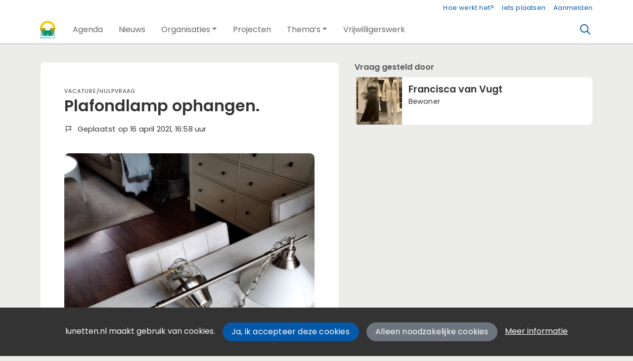

--- FILE ---
content_type: text/html;charset=utf-8
request_url: https://lunetten.nl/vraag/2022/plafondlamp--ophangen-
body_size: 5035
content:
	




	

 
			

 
<!DOCTYPE html> 



<html  lang="nl">
	<head>
								<title>Plafondlamp  ophangen. - Wijkportal Lunetten</title>
		<meta charset="utf-8"> 
		<meta http-equiv="X-UA-Compatible" content="IE=edge"> 
		<meta name="viewport" content="width=device-width, initial-scale=1">
		

		
		
				
	

		
<meta property="og:title" content="Plafondlamp  ophangen." />
<meta name="twitter:title" content="Plafondlamp  ophangen." />
<meta property="og:site_name" content="lunetten.nl" />
<meta property="og:type" content="article" />
<meta name="twitter:card" content="summary"/>
	<meta property="og:description" content="De site voor alle activiteiten en informatie over Lunetten" />   
	<meta name="description" content="De site voor alle activiteiten en informatie over Lunetten" />
	<meta name="keywords" content="Lunetten Utrecht" />
	<meta property="og:image" content="https://lunetten.nl/engine/download/blob/gebiedsplatform/89355/2021/15/IMG_20210414_154311.jpg?app=gebiedsplatform&class=10041&id=2022&field=89355" />
		    <meta property="og:image:width" content="3264" />
	    <meta property="og:image:height" content="2448" />
	
   <meta property="og:url" content="https://lunetten.nl/vraag/2022/plafondlamp--ophangen-"/>


		
		


	 		<link rel="icon" sizes="32x32" href="/networks/lunetten/favicon/favicon32.png?v=6">
 	 	 		<link rel="icon" sizes="16x16" href="/networks/lunetten/favicon/favicon16.png?v=6">
 	 	 		<link rel="apple-touch-icon" sizes="533x533" href="/networks/lunetten/favicon/favicon.png?v=6">
 		<link rel="icon" sizes="533x533" href="/networks/lunetten/favicon/favicon.png?v=6">
 	  	 		<link rel="icon" sizes="16x16" href="/networks/lunetten/favicon/favicon16.png?v=6">
 	 	 		<link rel="icon" sizes="32x32" href="/networks/lunetten/favicon/favicon32.png?v=6">
 	 			
					
				
				
				 		 <link rel="stylesheet" type="text/css" href="/web/css/generated.min.css?modified=1769590865439">
 <link rel="stylesheet" type="text/css" href="/webresources/font_awesome/fontawesome-pro-6.6.0-web/css/all.min.css">
 <link rel="stylesheet" type="text/css" href="/web/css/icon_input.css?modified=1712655743000">
	
						
		<script src="/webresources/5.0/js/cx.js?v=1"></script>
				
		
		
		
		
		
		 		 					
				
  <script src="/web/unitgroot/dialog/js/comment.js?modified=1756241100000"></script>
  <script src="/webresources/bootstrap/bootstrap-5.3.3/dist/js/bootstrap.bundle.min.js"></script>
  <script src="/web/js/ajax.js?modified=1755092862000"></script>
  <script src="/web/js/topmenu.js?modified=1759315745000"></script>
  <script src="/web/js/imageModal.js?modified=1758051526418"></script>
  <script src="/web/js/scrollToHash.js?modified=1755099891000"></script>
  <script src="/web/js/fontSize.js?modified=1755100479000"></script>
  <script src="/snippets/checkboxgroup.js?modified=1756243839000"></script>
  <script src="/web/save-the-planet/save-the-planet-button.js?modified=1757106683000"></script>
  <script src="/web/js/searchbox.js?modified=1755122241000"></script>
		
		<script>
			document.ready(function() {
				document.body.on("loadReplace.cx.ajax", function(){
					sessionStorage.setItem(window.location.pathname, $('.go_content-wrapper')[0].innerHTML);
				});
				storedPage = sessionStorage.getItem(window.location.pathname);
				if (storedPage) {
					var template = document.createElement('template'); // used to get elements from HTML string 
					template.innerHTML = storedPage;
					document.querySelector('.go_content-wrapper').innerHTML = template.content;
					template.remove();
				}
			});
		</script>
		
							
 



<script>
	var _paq = window._paq || [];
		
				_paq.push(["setDocumentTitle", document.domain + "/" + document.title]);
	_paq.push(['trackPageView']);
	_paq.push(['enableLinkTracking']);
	(function() {
		var u="https://analytics.crossmarx.nl/";
		_paq.push(['setTrackerUrl', u+'matomo.php']);
		_paq.push(['setSiteId', '3']);
		
							var websiteIdDuplicate = 22;
			_paq.push(['addTracker', piwikUrl = u+'matomo.php', websiteIdDuplicate]);
				
		var d=document, g=d.createElement('script'), s=d.getElementsByTagName('script')[0];
		g.type='text/javascript'; g.async=true; g.defer=true; g.src=u+'matomo.js'; s.parentNode.insertBefore(g,s);
	})();
</script>

<noscript>
				<img src="https://analytics.crossmarx.nl/analytics/matomo/matomo.php?idsite=3&rec=1&url=https://lunetten.nl/vraag/2022/plafondlamp--ophangen-" style="border:0;" alt="" />
							<img src="https://analytics.crossmarx.nl/analytics/matomo/matomo.php?idsite=22&rec=1&url=https://lunetten.nl/vraag/2022/plafondlamp--ophangen-" style="border:0;" alt="" />
	</noscript>				
								<style>
			.cx_node .btn {
				display: inline-block;
			}
			.cx_btn-insertNodeAbove,
			.cx_btn-insertNodeBelow ,
			.cx_btn-insertChildNode {
				height: 25px!important;
			}
			
		</style>
	</head>

			
		
	
	<body class="" style="">
		
				<style>
			.go_skiplink {
				position: absolute;
				top: -10000px;
				left: 10px;
				z-index: 1000000;
			}
			.go_skiplink:focus {
				top: 10px;
			}
		</style>
		<a href="#go_content-wrapper" class="go_skiplink btn btn-lg btn-dark">
							Ga naar inhoud
					</a>
		
						
				
						
				
				<div class="go_pageWrapper group" cx-module="pagewrapper">
													

	
			
	
	
		
	 

<div class="top-wrapper go_no-hero fixed-top ">

	
	
		
			<nav class="go_topmenu">
			<div class="container-xl">
								
									<a class="go_topmenu-button" href="/webpagina/545">Hoe werkt het?</a>
													



											<a class="go_topmenu-button go_topmenu-Iets_plaatsen" href="/plaatsen">Iets plaatsen</a>
																															<a class="go_topmenu-button go_topmenu-Inloggen_of_registreren" href="/aanmelden">Aanmelden</a>
																		</div>
		</nav><!-- topmenu nav -->
	
		
		<nav class="navbar navbar-default navbar-expand-md hoofdmenu cx_menu go_hoofdmenu" cx-module="menu"> 		<div class="container-xl cx_menu-container">
																							<a class="navbar-brand cx_navbar-brand-logo go_logo" href="/">
					<img alt="Ga naar de homepage van Wijkportal Lunetten" src="/blobs/gebiedsplatform/w250h250/98691/2020/3/LUNETTEN_NL.jpg" style="height:40.0px; width:37px; max-width:37px; overflow:hidden;">
				</a>
			
			<div class="ml-start d-flex d-md-none">
													<a href="#" class="go_open-search go_open-search-mobile open navbar-form" data-bs-toggle='tooltip' data-bs-placement="bottom" title="Waar ben je naar op zoek?">
						<i class="fa go_icon" aria-hidden="true"></i>
						<span class="sr-only">Zoeken</span>	
					</a>
								
								<button class="navbar-toggler" type="button" data-bs-toggle="collapse" data-bs-target="#go_hoofdmenu-nav" aria-controls="go_hoofdmenu-nav" aria-expanded="false" aria-label="Toggle navigation">
					<span class="navbar-toggler-icon"></span>
				</button>
			</div>
			
						
																			
				 																						
																				
				 																						
															 					
				 																						
									
																																																		
				 																						
															 					
				 																						
									
																																																												
				 																						
							
			<div id="go_hoofdmenu-nav" class="navbar-collapse collapse">
				<ul class="navbar-nav">
					
					
	
		 									
		 		
		<li class=" nav-item cx_nav-item">
															
									<a class=" nav-link" role="button" href="/activiteiten">
						
						<span class="cx_btn-label">Agenda</span>
											</a>
									</li>
	 									
		 		
		<li class=" nav-item cx_nav-item">
															
									<a class=" nav-link" role="button" href="/berichten">
						
						<span class="cx_btn-label">Nieuws</span>
											</a>
									</li>
	 									
		 		
		<li class=" nav-item cx_nav-item dropdown">
							<a href="#" class=" nav-link dropdown-toggle" data-bs-toggle="dropdown" aria-haspopup="true" aria-expanded="false" role="button">
					 
					<span class="cx_btn-label">Organisaties</span>
									</a> 
				<ul class="dropdown-menu">
						 									
		 		
		<li class="">
															
									<a class=" dropdown-item" role="button" href="/organisaties">
						
						<span class="cx_btn-label">Organisaties</span>
											</a>
									</li>
	 									
		 		
		<li class="">
															
									<a class=" dropdown-item" role="button" href="/personen">
						
						<span class="cx_btn-label">Personen</span>
											</a>
									</li>
	 									
		 		
		<li class="">
															
									<a class=" dropdown-item" role="button" href="/locaties">
						
						<span class="cx_btn-label">Locaties</span>
											</a>
									</li>
	 									
		 		
		<li class="">
															
									<a class=" dropdown-item" role="button" href="/aanbod">
						
						<span class="cx_btn-label">Aanbod van diensten</span>
											</a>
									</li>
					</ul>
					</li>
	 									
		 		
		<li class=" nav-item cx_nav-item">
															
									<a class=" nav-link" role="button" href="/projecten">
						
						<span class="cx_btn-label">Projecten</span>
											</a>
									</li>
	 									
		 		
		<li class=" nav-item cx_nav-item dropdown">
							<a href="#" class=" nav-link dropdown-toggle" data-bs-toggle="dropdown" aria-haspopup="true" aria-expanded="false" role="button">
					 
					<span class="cx_btn-label">Thema’s</span>
									</a> 
				<ul class="dropdown-menu">
						 									
		 		
		<li class="">
															
									<a class=" dropdown-item" role="button" href="https://lunetten.nl/warmlunetten">
						
						<span class="cx_btn-label">Energietransitie: Warm Lunetten</span>
											</a>
									</li>
	 									
		 		
		<li class="">
															
									<a class=" dropdown-item" role="button" href="https://lunetten.nl/groen">
						
						<span class="cx_btn-label">Groen</span>
											</a>
									</li>
	 									
		 		
		<li class="">
															
									<a class=" dropdown-item" role="button" href="https://lunetten.nl/zorgzaam-gezond">
						
						<span class="cx_btn-label">Zorgzaam & gezond</span>
											</a>
									</li>
	 									
		 		
		<li class="">
															
									<a class=" dropdown-item" role="button" href="https://lunetten.nl/veiligheid">
						
						<span class="cx_btn-label">Veiligheid</span>
											</a>
									</li>
	 									
		 		
		<li class="">
															
									<a class=" dropdown-item" role="button" href="https://lunetten.nl/huren">
						
						<span class="cx_btn-label">Huren in Lunetten</span>
											</a>
									</li>
	 									
		 		
		<li class="">
															
									<a class=" dropdown-item" role="button" href="https://lunetten.nl/corona">
						
						<span class="cx_btn-label">Corona</span>
											</a>
									</li>
					</ul>
					</li>
	 									
		 		
		<li class=" nav-item cx_nav-item">
															
									<a class=" nav-link" role="button" href="/vrijwilligerswerk">
						
						<span class="cx_btn-label">Vrijwilligerswerk</span>
											</a>
									</li>
	


				</ul>
			</div>
			
						
			<div class="ml-start d-none d-md-block">
				
								
													<a href="#" class="go_open-search open navbar-form float-start" data-bs-toggle='tooltip' data-bs-placement="bottom" title="Waar ben je naar op zoek?">
						<i class="fa go_icon" aria-hidden="true"></i>
						<span class="sr-only">Zoeken</span>	
					</a>
							</div>
			
		</div>
			</nav><!--einde hoofdmenu--> 
				<div class="container-fluid go_search-wrapper d-none">
			<div class="container">
				<i class="fa go_icon" aria-hidden="true"></i> 
				<form class="navbar-form " id="go_search-window" method="get" action="/zoeken"> 
															<div class="go_searchBar-wrapper">
						<label class="go_searchBar">
							<input id="go_search-input" type="text" placeholder="voer een zoekterm in" name="key"></input>
							<button type="submit" value="zoek">
																<i class="far fa-search"></i>
							</button>
						</label>
					</div>
				</form>
			</div>
		</div>
	</div>


							<div class="go_content-wrapper" id="go_content-wrapper">	
	
					
								 					
				<div class="content ">
					 															<!-- 2 -->
										
					
					
																<div class="container-xl cx_content cx_content-lg" cx-module="contentwrapper">
	<div class='cx_content-inner'>
		


<!-- allow roaming: false --> 

					
	


	











	<div class="go_sub-navigation-wrapper group">
																							
		
				
		
						
		



 

	 
				
				
		
						
			</div>
	
			
	
	


	
		
		
	

<div class="go_wall go_wall-wrapper go_wall-vraag">
	<div class="go_wall-card-container">
			<div class="card go_card go_wall-card">
		<article class="go_wall-card-content">
			<header class="go_wall-card-header">
												<div class="go_wall-card-category">
	 Vacature/hulpvraag
</div>
				<h1>Plafondlamp  ophangen.</h1>
				<div class="go_card-meta-wrapper">
					
		<div class="go_card-meta-line">
			<i class="fa fa-flag-alt fa-1x"  aria-hidden="true"></i>
		<span>Geplaatst op 16 april 2021, 16:58 uur</span>
	</div>
				</div>
			</header>
			<section class="go_wall-card-main-module-wrapper">
								

				

				

				

				

				

				

				

				
										
			
			


	<div class="go_main-image-wrapper">
					<div class="go_wall-card-module">
	<a href="#" class="go_main-image cx_open-image-modal" data-imageThumb="true" data-imageUrl="/engine/download/blob/gebiedsplatform/w1920h1024/89355/2021/15/IMG_20210414_154311.jpg?app=gebiedsplatform&class=10041&id=2022&field=89355" >
				
									
					
			
			
			
				 <picture>
			<source media="(min-width:992px)" srcset="/engine/download/blob/gebiedsplatform/w602/89355/2021/15/IMG_20210414_154311.jpg?app=gebiedsplatform&class=10041&id=2022&field=89355">

				<source media="(min-width:768px)" srcset="/engine/download/blob/gebiedsplatform/w540/89355/2021/15/IMG_20210414_154311.jpg?app=gebiedsplatform&class=10041&id=2022&field=89355">

				<source media="(min-width:576px)" srcset="/engine/download/blob/gebiedsplatform/w540/89355/2021/15/IMG_20210414_154311.jpg?app=gebiedsplatform&class=10041&id=2022&field=89355">

				<source media="(min-width:1px)" srcset="/engine/download/blob/gebiedsplatform/w350/89355/2021/15/IMG_20210414_154311.jpg?app=gebiedsplatform&class=10041&id=2022&field=89355">

				<img src="/engine/download/blob/gebiedsplatform/89355/2021/15/IMG_20210414_154311.jpg?app=gebiedsplatform&class=10041&id=2022&field=89355" alt="Illustration" loading="lazy"/>
	</picture>
	</a>
			<div>
			&nbsp; 		</div>
	</div>	
		</div>
			</section>
			<section class="go_wall-card-main-module-wrapper">
				

			</section>
			<footer class="go_contact-wrapper">
			</footer>
		</article>
	</div>

	<div class="go_share-wrapper">
	Deel dit: 
		<a href="http://www.facebook.com/sharer.php?u=https://lunetten.nl/vraag/2022/plafondlamp--ophangen-" target="_blank" style="color:#4267B2;color:#555;">
		<i class="fab fa-facebook-square fa-2x" aria-hidden="true"></i>
		<span class="sr-only">Deel dit op Facebook</span>
	</a>
	<a href="https://x.com/intent/tweet?url=https://lunetten.nl/vraag/2022/plafondlamp--ophangen-" target="_blank" style="color:#1DA1F2;color:#555">
		<i class="fab fa-twitter-square fa-2x" aria-hidden="true"></i>
		<span class="sr-only">Deel dit op X</span>
	</a>
	<a href="https://www.linkedin.com/shareArticle?url=https://lunetten.nl/vraag/2022/plafondlamp--ophangen-" target="_blank" style="color:#0a66c2;color:#555">
		<i class="fab fa-linkedin fa-2x" aria-hidden="true"></i>
		<span class="sr-only">Deel dit op Linkedin</span>
	</a>
	<a href="https://api.whatsapp.com/send?text=https://lunetten.nl/vraag/2022/plafondlamp--ophangen-" target="_blank" style="color:#25d366;color:#555">
		<i class="fab fa-whatsapp-square fa-2x" aria-hidden="true"></i>
		<span class="sr-only">Deel dit op Whatsapp</span>
	</a>
</div>


			






   


	
	

	

<div id="comments" class="card go_card go_comments-wrapper">
				<div class="go_wall-module-title">
		Nog geen reacties
			</div>
	 				<div class="go_comment-link-wrapper">
			
			<a href="/web/unitgroot/dialog/aanmelden.vm">Wil je reageren? Meld je dan aan.</a>
		</div>
	</div>
	
	</div>
			<div class="go_wall-relations-wrapper">
				
								

	

			
			 
 
 
 
 
 
 
 
 
 
 
 
 
 
 
 
 
 
													<h2 class="go_network-category-title">
				Vraag gesteld door
			</h2>
					
			








	

	



	
	



	


		



					
						
						
															
			
			



			
	



	

	






		





 
















	<div id="cxs_1" class="row cx_paragraph cx_grid-row cx_paragraph-wrapper go_network-category-wrapper" >		
		<div class="cx_grid-col" >
						 			
					





 
















	<div id="cxs_2" class="row cx_grid-row cx_paragraph-wrapper" >		
		<div class="cx_grid-col" >
						 						<a class="card cx_paragraph cx_card go_card go_card-no-border go_card-person ---$nextCheckDate" href="/engine?service=classmanager:9308&cmd=open&id=73391&source=recordmanager:10041/2022" >
					   				
				<div class="card-body">
			
					


<div class="cx_template cx_template-image-left">
							<div class="cx_template-image-wrapper">
		<picture>
										<img src="/blobs/gebiedsplatform/w388h388-cropped/72130/2021/15/IMG-20210316-WA0001.jpg" alt="" loading="lazy">
					</picture>
	</div>

				
			<div class="cx_template-content-wrapper">
						<div class="go_card-title-wrapper">
			Francisca  van Vugt
					</div>
					
		
								
			<div class="go_card-line1">Bewoner</div>
			
		
		</div>
		
	</div> 

	
		</div>
	
		</a>
	
			 		
					</div>
	</div>

 

		

					</div>
	</div>


						
		</div>
	</div>


	</div>
</div> 
									</div> 			</div> 			
			
	


		<footer class='go_footer-web' >
		<div class="go_footer-menuwrapper"> 
			<div class="go_container d-table">
				<ul>
											<li><a href="/nieuwsbrief" >Nieuwsbrief</a></li>
				</ul>
				<ul>
												<li><a href="/webpagina/603" >Over ons</a></li>
	<li><a href="/webpagina/608" >Spelregels</a></li>
									</ul>
				<ul>
														</ul>
			</div>
		</div>
		
						
		<div class="go_footer-default-wrapper">
			<div class="go_container d-table">
				
					<ul>
						<li>
							<a href="/privacy-local">Privacy</a>
						</li>
						<li>
							<a href="https://gebiedonline.nl/security" target="_blank">Beveiligingsprobleem gevonden?</a>
						</li>
						<li>
							<a href="https://gebiedonline.nl" target="_blank">Ontwikkeld met software van Gebiedonline</a>
						</li>
					</ul>
			
			</div>
		</div>
	</footer>
			
		</div> 		
							<div class="go_overlay-search d-none"></div><!-- overlay -->
				
		
		<div class="cookie-bar" id="cookie-bar">
		<div class="cookie-bar-content">
			<span>lunetten.nl maakt gebruik van cookies.</span>
			<span><a class="go_gebiedsplan-btn btn btn-primary" href="javascript:void(0)" onclick="javascript:document.cookie='cookiesApproved=true; path=/; Max-Age = 31536000';document.getElementById('cookie-bar').style.display = 'none';">Ja, ik accepteer deze cookies</a></span>
			<span><a class="go_gebiedsplan-btn btn btn-secondary" href="javascript:void(0)" onclick="javascript:document.cookie='cookiesApproved=false; path=/; Max-Age = 31536000';document.getElementById('cookie-bar').style.display = 'none';">Alleen noodzakelijke cookies</a></span>
			<span><a href="/cookieverklaring" class="cookie-bar-more-link">Meer informatie</a></span>
		</div> 
	</div>
	</body>
</html>



--- FILE ---
content_type: text/css
request_url: https://lunetten.nl/web/css/generated.min.css?modified=1769590865439
body_size: 81268
content:
.go_card-organization .cx_template .cx_template-image-wrapper img,.go_document-wrapper a.cx_card .cx_template-image-left .cx_template-image-wrapper{border-radius:.3rem}a.card.go_card-small{border-radius:2rem;padding:.25rem}a.card.go_card-small .cx_template-image-left .cx_template-image-wrapper{border-radius:50%;overflow:hidden}.card.go_card .cx_template-image-left .cx_template-image-wrapper{border-radius:.45rem}@media(min-width: 850px){.card.go_card .cx_template-image-left .cx_template-image-wrapper{border-radius:.45rem 0 0 .45rem}}@media(max-width: 576px){.go_newsfeed-wrapper .card.go_card .cx_template-image-left .cx_template-image-wrapper{border-radius:.25rem}}/*!
*	CX_UI 5.0			https://crossmarx.nl
*	Bootstrap 5.3.3 	https://getbootstrap.com
*/@media print{.cx_table{page-break-inside:avoid}.cx_table .form-control-plaintext{white-space:normal !important}.cx_page-break{page-break-after:always}p,.cx_page-avoid-break{page-break-inside:avoid}}/*!
 * Bootstrap  v5.3.3 (https://getbootstrap.com/)
 * Copyright 2011-2024 The Bootstrap Authors
 * Licensed under MIT (https://github.com/twbs/bootstrap/blob/main/LICENSE)
 */:root,[data-bs-theme=light]{--bs-blue: #0075DB;--bs-indigo: #3b34fc;--bs-purple: #5c34fc;--bs-pink: #fc349d;--bs-red: #eb0000;--bs-orange: #d14803;--bs-yellow: #e78300;--bs-green: #1d8747;--bs-teal: #39e1a6;--bs-cyan: #058284;--bs-black: #000;--bs-white: #fff;--bs-gray: #6c757d;--bs-gray-dark: #343a40;--bs-gray-100: #f8f9fa;--bs-gray-200: #e9ecef;--bs-gray-300: #dee2e6;--bs-gray-400: #ced4da;--bs-gray-500: #adb5bd;--bs-gray-600: #6c757d;--bs-gray-700: #495057;--bs-gray-800: #343a40;--bs-gray-900: #212529;--bs-primary: #0559a8;--bs-secondary: #6c757d;--bs-success: #1d8747;--bs-info: #058284;--bs-warning: #e78300;--bs-danger: #eb0000;--bs-light: #f8f9fa;--bs-dark: #212529;--bs-primary-rgb: 5, 89, 168;--bs-secondary-rgb: 108, 117, 125;--bs-success-rgb: 29, 135, 71;--bs-info-rgb: 5, 130, 132;--bs-warning-rgb: 231, 131, 0;--bs-danger-rgb: 235, 0, 0;--bs-light-rgb: 248, 249, 250;--bs-dark-rgb: 33, 37, 41;--bs-primary-text-emphasis: rgb(2, 35.6, 67.2);--bs-secondary-text-emphasis: rgb(43.2, 46.8, 50);--bs-success-text-emphasis: rgb(11.6, 54, 28.4);--bs-info-text-emphasis: rgb(2, 52, 52.8);--bs-warning-text-emphasis: rgb(92.4, 52.4, 0);--bs-danger-text-emphasis: #5e0000;--bs-light-text-emphasis: #495057;--bs-dark-text-emphasis: #495057;--bs-primary-bg-subtle: rgb(205, 221.8, 237.6);--bs-secondary-bg-subtle: rgb(225.6, 227.4, 229);--bs-success-bg-subtle: rgb(209.8, 231, 218.2);--bs-info-bg-subtle: rgb(205, 230, 230.4);--bs-warning-bg-subtle: rgb(250.2, 230.2, 204);--bs-danger-bg-subtle: #fbcccc;--bs-light-bg-subtle: rgb(251.5, 252, 252.5);--bs-dark-bg-subtle: #ced4da;--bs-primary-border-subtle: rgb(155, 188.6, 220.2);--bs-secondary-border-subtle: rgb(196.2, 199.8, 203);--bs-success-border-subtle: rgb(164.6, 207, 181.4);--bs-info-border-subtle: rgb(155, 205, 205.8);--bs-warning-border-subtle: rgb(245.4, 205.4, 153);--bs-danger-border-subtle: #f79999;--bs-light-border-subtle: #e9ecef;--bs-dark-border-subtle: #adb5bd;--bs-white-rgb: 255, 255, 255;--bs-black-rgb: 0, 0, 0;--bs-font-sans-serif: system-ui, -apple-system, "Segoe UI", Roboto, "Helvetica Neue", "Noto Sans", "Liberation Sans", Arial, sans-serif, "Apple Color Emoji", "Segoe UI Emoji", "Segoe UI Symbol", "Noto Color Emoji";--bs-font-monospace: SFMono-Regular, Menlo, Monaco, Consolas, "Liberation Mono", "Courier New", monospace;--bs-gradient: linear-gradient(180deg, rgba(255, 255, 255, 0.15), rgba(255, 255, 255, 0));--bs-body-font-family: var(--bs-font-sans-serif);--bs-body-font-size:1rem;--bs-body-font-weight: 400;--bs-body-line-height: 1.5;--bs-body-color: #333;--bs-body-color-rgb: 51, 51, 51;--bs-body-bg: #fff;--bs-body-bg-rgb: 255, 255, 255;--bs-emphasis-color: #000;--bs-emphasis-color-rgb: 0, 0, 0;--bs-secondary-color: rgba(51, 51, 51, 0.75);--bs-secondary-color-rgb: 51, 51, 51;--bs-secondary-bg: #e9ecef;--bs-secondary-bg-rgb: 233, 236, 239;--bs-tertiary-color: rgba(51, 51, 51, 0.5);--bs-tertiary-color-rgb: 51, 51, 51;--bs-tertiary-bg: #f8f9fa;--bs-tertiary-bg-rgb: 248, 249, 250;--bs-heading-color: inherit;--bs-link-color: #0559a8;--bs-link-color-rgb: 5, 89, 168;--bs-link-decoration: var(--cx-link-decoration);--bs-link-hover-color: rgb(4, 71.2, 134.4);--bs-link-hover-color-rgb: 4, 71, 134;--bs-link-hover-decoration: underline;--bs-code-color: #fc349d;--bs-highlight-color: #333;--bs-highlight-bg: rgb(250.2, 230.2, 204);--bs-border-width: 1px;--bs-border-style: solid;--bs-border-color: #adb5bd;--bs-border-color-translucent: rgba(0, 0, 0, 0.175);--bs-border-radius: 0.375rem;--bs-border-radius-sm: 0.25rem;--bs-border-radius-lg: 0.5rem;--bs-border-radius-xl: 1rem;--bs-border-radius-xxl: 2rem;--bs-border-radius-2xl: var(--bs-border-radius-xxl);--bs-border-radius-pill: 50rem;--bs-box-shadow: 0 0.5rem 1rem rgba(0, 0, 0, 0.15);--bs-box-shadow-sm: 0 0.125rem 0.25rem rgba(0, 0, 0, 0.075);--bs-box-shadow-lg: 0 1rem 3rem rgba(0, 0, 0, 0.175);--bs-box-shadow-inset: inset 0 1px 2px rgba(0, 0, 0, 0.075);--bs-focus-ring-width: 0.25rem;--bs-focus-ring-opacity: 0.25;--bs-focus-ring-color: rgba(5, 89, 168, 0.25);--bs-form-valid-color: #1d8747;--bs-form-valid-border-color: #1d8747;--bs-form-invalid-color: #eb0000;--bs-form-invalid-border-color: #eb0000}[data-bs-theme=dark]{color-scheme:dark;--bs-body-color: #dee2e6;--bs-body-color-rgb: 222, 226, 230;--bs-body-bg: #212529;--bs-body-bg-rgb: 33, 37, 41;--bs-emphasis-color: #fff;--bs-emphasis-color-rgb: 255, 255, 255;--bs-secondary-color: rgba(222, 226, 230, 0.75);--bs-secondary-color-rgb: 222, 226, 230;--bs-secondary-bg: #343a40;--bs-secondary-bg-rgb: 52, 58, 64;--bs-tertiary-color: rgba(222, 226, 230, 0.5);--bs-tertiary-color-rgb: 222, 226, 230;--bs-tertiary-bg: rgb(42.5, 47.5, 52.5);--bs-tertiary-bg-rgb: 43, 48, 53;--bs-primary-text-emphasis: rgb(105, 155.4, 202.8);--bs-secondary-text-emphasis: rgb(166.8, 172.2, 177);--bs-success-text-emphasis: rgb(119.4, 183, 144.6);--bs-info-text-emphasis: rgb(105, 180, 181.2);--bs-warning-text-emphasis: rgb(240.6, 180.6, 102);--bs-danger-text-emphasis: #f36666;--bs-light-text-emphasis: #f8f9fa;--bs-dark-text-emphasis: #dee2e6;--bs-primary-bg-subtle: rgb(1, 17.8, 33.6);--bs-secondary-bg-subtle: rgb(21.6, 23.4, 25);--bs-success-bg-subtle: rgb(5.8, 27, 14.2);--bs-info-bg-subtle: rgb(1, 26, 26.4);--bs-warning-bg-subtle: rgb(46.2, 26.2, 0);--bs-danger-bg-subtle: #2f0000;--bs-light-bg-subtle: #343a40;--bs-dark-bg-subtle: #1a1d20;--bs-primary-border-subtle: rgb(3, 53.4, 100.8);--bs-secondary-border-subtle: rgb(64.8, 70.2, 75);--bs-success-border-subtle: rgb(17.4, 81, 42.6);--bs-info-border-subtle: rgb(3, 78, 79.2);--bs-warning-border-subtle: rgb(138.6, 78.6, 0);--bs-danger-border-subtle: #8d0000;--bs-light-border-subtle: #495057;--bs-dark-border-subtle: #343a40;--bs-heading-color: inherit;--bs-link-color: rgb(105, 155.4, 202.8);--bs-link-hover-color: rgb(135, 175.32, 213.24);--bs-link-color-rgb: 105, 155, 203;--bs-link-hover-color-rgb: 135, 175, 213;--bs-code-color: rgb(253.2, 133.2, 196.2);--bs-highlight-color: #dee2e6;--bs-highlight-bg: rgb(92.4, 52.4, 0);--bs-border-color: #495057;--bs-border-color-translucent: rgba(255, 255, 255, 0.15);--bs-form-valid-color: rgb(119.4, 183, 144.6);--bs-form-valid-border-color: rgb(119.4, 183, 144.6);--bs-form-invalid-color: #f36666;--bs-form-invalid-border-color: #f36666}*,*::before,*::after{box-sizing:border-box}@media(prefers-reduced-motion: no-preference){:root{scroll-behavior:smooth}}body{margin:0;font-family:var(--bs-body-font-family);font-size:var(--bs-body-font-size);font-weight:var(--bs-body-font-weight);line-height:var(--bs-body-line-height);color:var(--bs-body-color);text-align:var(--bs-body-text-align);background-color:var(--bs-body-bg);-webkit-text-size-adjust:100%;-webkit-tap-highlight-color:rgba(0,0,0,0)}hr{margin:1rem 0;color:inherit;border:0;border-top:var(--bs-border-width) solid;opacity:.25}h6,.h6,h5,.h5,h4,.h4,h3,.h3,h2,.h2,h1,.h1{margin-top:0;margin-bottom:.5rem;font-weight:500;line-height:1.2;color:var(--bs-heading-color)}h1,.h1{font-size:calc(1.325rem + 0.9vw)}@media(min-width: 1200px){h1,.h1{font-size:2rem}}h2,.h2{font-size:calc(1.295rem + 0.54vw)}@media(min-width: 1200px){h2,.h2{font-size:1.7rem}}h3,.h3{font-size:calc(1.265rem + 0.18vw)}@media(min-width: 1200px){h3,.h3{font-size:1.4rem}}h4,.h4{font-size:1.2rem}h5,.h5{font-size:1.1rem}h6,.h6{font-size:1rem}p{margin-top:0;margin-bottom:1rem}abbr[title]{text-decoration:underline dotted;cursor:help;text-decoration-skip-ink:none}address{margin-bottom:1rem;font-style:normal;line-height:inherit}ol,ul{padding-left:2rem}ol,ul,dl{margin-top:0;margin-bottom:1rem}ol ol,ul ul,ol ul,ul ol{margin-bottom:0}dt{font-weight:700}dd{margin-bottom:.5rem;margin-left:0}blockquote{margin:0 0 1rem}b,strong{font-weight:bolder}small,.small{font-size:0.875em}mark,.mark{padding:.1875em;color:var(--bs-highlight-color);background-color:var(--bs-highlight-bg)}sub,sup{position:relative;font-size:0.75em;line-height:0;vertical-align:baseline}sub{bottom:-0.25em}sup{top:-0.5em}a{color:rgba(var(--bs-link-color-rgb), var(--bs-link-opacity, 1));text-decoration:var(--cx-link-decoration)}a:hover{--bs-link-color-rgb: var(--bs-link-hover-color-rgb);text-decoration:underline}a:not([href]):not([class]),a:not([href]):not([class]):hover{color:inherit;text-decoration:none}pre,code,kbd,samp{font-family:var(--bs-font-monospace);font-size:1em}pre{display:block;margin-top:0;margin-bottom:1rem;overflow:auto;font-size:0.875em}pre code{font-size:inherit;color:inherit;word-break:normal}code{font-size:0.875em;color:var(--bs-code-color);word-wrap:break-word}a>code{color:inherit}kbd{padding:.1875rem .375rem;font-size:0.875em;color:var(--bs-body-bg);background-color:var(--bs-body-color);border-radius:.25rem}kbd kbd{padding:0;font-size:1em}figure{margin:0 0 1rem}img,svg{vertical-align:middle}table{caption-side:bottom;border-collapse:collapse}caption{padding-top:.5rem;padding-bottom:.5rem;color:var(--bs-secondary-color);text-align:left}th{text-align:inherit;text-align:-webkit-match-parent}thead,tbody,tfoot,tr,td,th{border-color:inherit;border-style:solid;border-width:0}label{display:inline-block}button{border-radius:0}button:focus:not(:focus-visible){outline:0}input,button,select,optgroup,textarea{margin:0;font-family:inherit;font-size:inherit;line-height:inherit}button,select{text-transform:none}[role=button]{cursor:pointer}select{word-wrap:normal}select:disabled{opacity:1}[list]:not([type=date]):not([type=datetime-local]):not([type=month]):not([type=week]):not([type=time])::-webkit-calendar-picker-indicator{display:none !important}button,[type=button],[type=reset],[type=submit]{-webkit-appearance:button}button:not(:disabled),[type=button]:not(:disabled),[type=reset]:not(:disabled),[type=submit]:not(:disabled){cursor:pointer}::-moz-focus-inner{padding:0;border-style:none}textarea{resize:vertical}fieldset{min-width:0;padding:0;margin:0;border:0}legend{float:left;width:100%;padding:0;margin-bottom:.5rem;font-size:calc(1.275rem + 0.3vw);line-height:inherit}@media(min-width: 1200px){legend{font-size:1.5rem}}legend+*{clear:left}::-webkit-datetime-edit-fields-wrapper,::-webkit-datetime-edit-text,::-webkit-datetime-edit-minute,::-webkit-datetime-edit-hour-field,::-webkit-datetime-edit-day-field,::-webkit-datetime-edit-month-field,::-webkit-datetime-edit-year-field{padding:0}::-webkit-inner-spin-button{height:auto}[type=search]{-webkit-appearance:textfield;outline-offset:-2px}::-webkit-search-decoration{-webkit-appearance:none}::-webkit-color-swatch-wrapper{padding:0}::file-selector-button{font:inherit;-webkit-appearance:button}output{display:inline-block}iframe{border:0}summary{display:list-item;cursor:pointer}progress{vertical-align:baseline}[hidden]{display:none !important}.lead{font-size:1.25rem;font-weight:300}.display-1{font-size:calc(1.625rem + 4.5vw);font-weight:300;line-height:1.2}@media(min-width: 1200px){.display-1{font-size:5rem}}.display-2{font-size:calc(1.575rem + 3.9vw);font-weight:300;line-height:1.2}@media(min-width: 1200px){.display-2{font-size:4.5rem}}.display-3{font-size:calc(1.525rem + 3.3vw);font-weight:300;line-height:1.2}@media(min-width: 1200px){.display-3{font-size:4rem}}.display-4{font-size:calc(1.475rem + 2.7vw);font-weight:300;line-height:1.2}@media(min-width: 1200px){.display-4{font-size:3.5rem}}.display-5{font-size:calc(1.425rem + 2.1vw);font-weight:300;line-height:1.2}@media(min-width: 1200px){.display-5{font-size:3rem}}.display-6{font-size:calc(1.375rem + 1.5vw);font-weight:300;line-height:1.2}@media(min-width: 1200px){.display-6{font-size:2.5rem}}.list-unstyled{padding-left:0;list-style:none}.list-inline{padding-left:0;list-style:none}.list-inline-item{display:inline-block}.list-inline-item:not(:last-child){margin-right:.5rem}.initialism{font-size:0.875em;text-transform:uppercase}.blockquote{margin-bottom:1rem;font-size:1.25rem}.blockquote>:last-child{margin-bottom:0}.blockquote-footer{margin-top:-1rem;margin-bottom:1rem;font-size:0.875em;color:#6c757d}.blockquote-footer::before{content:"— "}.img-fluid{max-width:100%;height:auto}.img-thumbnail{padding:.25rem;background-color:var(--bs-body-bg);border:var(--bs-border-width) solid var(--bs-border-color);border-radius:var(--bs-border-radius);max-width:100%;height:auto}.figure{display:inline-block}.figure-img{margin-bottom:.5rem;line-height:1}.figure-caption{font-size:0.875em;color:var(--bs-secondary-color)}.container,.container-fluid,.container-xxl,.container-xl,.container-lg,.container-md,.container-sm{--bs-gutter-x: 1.5rem;--bs-gutter-y: 0;width:100%;padding-right:calc(var(--bs-gutter-x)*.5);padding-left:calc(var(--bs-gutter-x)*.5);margin-right:auto;margin-left:auto}@media(min-width: 576px){.container-sm,.container{max-width:540px}}@media(min-width: 768px){.container-md,.container-sm,.container{max-width:720px}}@media(min-width: 992px){.container-lg,.container-md,.container-sm,.container{max-width:960px}}@media(min-width: 1200px){.container-xl,.container-lg,.container-md,.container-sm,.container{max-width:1140px}}@media(min-width: 1400px){.container-xxl,.container-xl,.container-lg,.container-md,.container-sm,.container{max-width:1320px}}:root{--bs-breakpoint-xs: 0;--bs-breakpoint-sm: 576px;--bs-breakpoint-md: 768px;--bs-breakpoint-lg: 992px;--bs-breakpoint-xl: 1200px;--bs-breakpoint-xxl: 1400px}.row{--bs-gutter-x: 1.5rem;--bs-gutter-y: 0;display:flex;flex-wrap:wrap;margin-top:calc(-1*var(--bs-gutter-y));margin-right:calc(-0.5*var(--bs-gutter-x));margin-left:calc(-0.5*var(--bs-gutter-x))}.row>*{flex-shrink:0;width:100%;max-width:100%;padding-right:calc(var(--bs-gutter-x)*.5);padding-left:calc(var(--bs-gutter-x)*.5);margin-top:var(--bs-gutter-y)}.col{flex:1 0 0%}.row-cols-auto>*{flex:0 0 auto;width:auto}.row-cols-1>*{flex:0 0 auto;width:100%}.row-cols-2>*{flex:0 0 auto;width:50%}.row-cols-3>*{flex:0 0 auto;width:33.33333333%}.row-cols-4>*{flex:0 0 auto;width:25%}.row-cols-5>*{flex:0 0 auto;width:20%}.row-cols-6>*{flex:0 0 auto;width:16.66666667%}.col-auto{flex:0 0 auto;width:auto}.col-1{flex:0 0 auto;width:8.33333333%}.col-2{flex:0 0 auto;width:16.66666667%}.col-3{flex:0 0 auto;width:25%}.col-4{flex:0 0 auto;width:33.33333333%}.col-5{flex:0 0 auto;width:41.66666667%}.col-6{flex:0 0 auto;width:50%}.col-7{flex:0 0 auto;width:58.33333333%}.col-8{flex:0 0 auto;width:66.66666667%}.col-9{flex:0 0 auto;width:75%}.col-10{flex:0 0 auto;width:83.33333333%}.col-11{flex:0 0 auto;width:91.66666667%}.col-12{flex:0 0 auto;width:100%}.offset-1{margin-left:8.33333333%}.offset-2{margin-left:16.66666667%}.offset-3{margin-left:25%}.offset-4{margin-left:33.33333333%}.offset-5{margin-left:41.66666667%}.offset-6{margin-left:50%}.offset-7{margin-left:58.33333333%}.offset-8{margin-left:66.66666667%}.offset-9{margin-left:75%}.offset-10{margin-left:83.33333333%}.offset-11{margin-left:91.66666667%}.g-0,.gx-0{--bs-gutter-x: 0}.g-0,.gy-0{--bs-gutter-y: 0}.g-1,.gx-1{--bs-gutter-x: 0.25rem}.g-1,.gy-1{--bs-gutter-y: 0.25rem}.g-2,.gx-2{--bs-gutter-x: 0.5rem}.g-2,.gy-2{--bs-gutter-y: 0.5rem}.g-3,.gx-3{--bs-gutter-x: 1rem}.g-3,.gy-3{--bs-gutter-y: 1rem}.g-4,.gx-4{--bs-gutter-x: 1.5rem}.g-4,.gy-4{--bs-gutter-y: 1.5rem}.g-5,.gx-5{--bs-gutter-x: 3rem}.g-5,.gy-5{--bs-gutter-y: 3rem}@media(min-width: 576px){.col-sm{flex:1 0 0%}.row-cols-sm-auto>*{flex:0 0 auto;width:auto}.row-cols-sm-1>*{flex:0 0 auto;width:100%}.row-cols-sm-2>*{flex:0 0 auto;width:50%}.row-cols-sm-3>*{flex:0 0 auto;width:33.33333333%}.row-cols-sm-4>*{flex:0 0 auto;width:25%}.row-cols-sm-5>*{flex:0 0 auto;width:20%}.row-cols-sm-6>*{flex:0 0 auto;width:16.66666667%}.col-sm-auto{flex:0 0 auto;width:auto}.col-sm-1{flex:0 0 auto;width:8.33333333%}.col-sm-2{flex:0 0 auto;width:16.66666667%}.col-sm-3{flex:0 0 auto;width:25%}.col-sm-4{flex:0 0 auto;width:33.33333333%}.col-sm-5{flex:0 0 auto;width:41.66666667%}.col-sm-6{flex:0 0 auto;width:50%}.col-sm-7{flex:0 0 auto;width:58.33333333%}.col-sm-8{flex:0 0 auto;width:66.66666667%}.col-sm-9{flex:0 0 auto;width:75%}.col-sm-10{flex:0 0 auto;width:83.33333333%}.col-sm-11{flex:0 0 auto;width:91.66666667%}.col-sm-12{flex:0 0 auto;width:100%}.offset-sm-0{margin-left:0}.offset-sm-1{margin-left:8.33333333%}.offset-sm-2{margin-left:16.66666667%}.offset-sm-3{margin-left:25%}.offset-sm-4{margin-left:33.33333333%}.offset-sm-5{margin-left:41.66666667%}.offset-sm-6{margin-left:50%}.offset-sm-7{margin-left:58.33333333%}.offset-sm-8{margin-left:66.66666667%}.offset-sm-9{margin-left:75%}.offset-sm-10{margin-left:83.33333333%}.offset-sm-11{margin-left:91.66666667%}.g-sm-0,.gx-sm-0{--bs-gutter-x: 0}.g-sm-0,.gy-sm-0{--bs-gutter-y: 0}.g-sm-1,.gx-sm-1{--bs-gutter-x: 0.25rem}.g-sm-1,.gy-sm-1{--bs-gutter-y: 0.25rem}.g-sm-2,.gx-sm-2{--bs-gutter-x: 0.5rem}.g-sm-2,.gy-sm-2{--bs-gutter-y: 0.5rem}.g-sm-3,.gx-sm-3{--bs-gutter-x: 1rem}.g-sm-3,.gy-sm-3{--bs-gutter-y: 1rem}.g-sm-4,.gx-sm-4{--bs-gutter-x: 1.5rem}.g-sm-4,.gy-sm-4{--bs-gutter-y: 1.5rem}.g-sm-5,.gx-sm-5{--bs-gutter-x: 3rem}.g-sm-5,.gy-sm-5{--bs-gutter-y: 3rem}}@media(min-width: 768px){.col-md{flex:1 0 0%}.row-cols-md-auto>*{flex:0 0 auto;width:auto}.row-cols-md-1>*{flex:0 0 auto;width:100%}.row-cols-md-2>*{flex:0 0 auto;width:50%}.row-cols-md-3>*{flex:0 0 auto;width:33.33333333%}.row-cols-md-4>*{flex:0 0 auto;width:25%}.row-cols-md-5>*{flex:0 0 auto;width:20%}.row-cols-md-6>*{flex:0 0 auto;width:16.66666667%}.col-md-auto{flex:0 0 auto;width:auto}.col-md-1{flex:0 0 auto;width:8.33333333%}.col-md-2{flex:0 0 auto;width:16.66666667%}.col-md-3{flex:0 0 auto;width:25%}.col-md-4{flex:0 0 auto;width:33.33333333%}.col-md-5{flex:0 0 auto;width:41.66666667%}.col-md-6{flex:0 0 auto;width:50%}.col-md-7{flex:0 0 auto;width:58.33333333%}.col-md-8{flex:0 0 auto;width:66.66666667%}.col-md-9{flex:0 0 auto;width:75%}.col-md-10{flex:0 0 auto;width:83.33333333%}.col-md-11{flex:0 0 auto;width:91.66666667%}.col-md-12{flex:0 0 auto;width:100%}.offset-md-0{margin-left:0}.offset-md-1{margin-left:8.33333333%}.offset-md-2{margin-left:16.66666667%}.offset-md-3{margin-left:25%}.offset-md-4{margin-left:33.33333333%}.offset-md-5{margin-left:41.66666667%}.offset-md-6{margin-left:50%}.offset-md-7{margin-left:58.33333333%}.offset-md-8{margin-left:66.66666667%}.offset-md-9{margin-left:75%}.offset-md-10{margin-left:83.33333333%}.offset-md-11{margin-left:91.66666667%}.g-md-0,.gx-md-0{--bs-gutter-x: 0}.g-md-0,.gy-md-0{--bs-gutter-y: 0}.g-md-1,.gx-md-1{--bs-gutter-x: 0.25rem}.g-md-1,.gy-md-1{--bs-gutter-y: 0.25rem}.g-md-2,.gx-md-2{--bs-gutter-x: 0.5rem}.g-md-2,.gy-md-2{--bs-gutter-y: 0.5rem}.g-md-3,.gx-md-3{--bs-gutter-x: 1rem}.g-md-3,.gy-md-3{--bs-gutter-y: 1rem}.g-md-4,.gx-md-4{--bs-gutter-x: 1.5rem}.g-md-4,.gy-md-4{--bs-gutter-y: 1.5rem}.g-md-5,.gx-md-5{--bs-gutter-x: 3rem}.g-md-5,.gy-md-5{--bs-gutter-y: 3rem}}@media(min-width: 992px){.col-lg{flex:1 0 0%}.row-cols-lg-auto>*{flex:0 0 auto;width:auto}.row-cols-lg-1>*{flex:0 0 auto;width:100%}.row-cols-lg-2>*{flex:0 0 auto;width:50%}.row-cols-lg-3>*{flex:0 0 auto;width:33.33333333%}.row-cols-lg-4>*{flex:0 0 auto;width:25%}.row-cols-lg-5>*{flex:0 0 auto;width:20%}.row-cols-lg-6>*{flex:0 0 auto;width:16.66666667%}.col-lg-auto{flex:0 0 auto;width:auto}.col-lg-1{flex:0 0 auto;width:8.33333333%}.col-lg-2{flex:0 0 auto;width:16.66666667%}.col-lg-3{flex:0 0 auto;width:25%}.col-lg-4{flex:0 0 auto;width:33.33333333%}.col-lg-5{flex:0 0 auto;width:41.66666667%}.col-lg-6{flex:0 0 auto;width:50%}.col-lg-7{flex:0 0 auto;width:58.33333333%}.col-lg-8{flex:0 0 auto;width:66.66666667%}.col-lg-9{flex:0 0 auto;width:75%}.col-lg-10{flex:0 0 auto;width:83.33333333%}.col-lg-11{flex:0 0 auto;width:91.66666667%}.col-lg-12{flex:0 0 auto;width:100%}.offset-lg-0{margin-left:0}.offset-lg-1{margin-left:8.33333333%}.offset-lg-2{margin-left:16.66666667%}.offset-lg-3{margin-left:25%}.offset-lg-4{margin-left:33.33333333%}.offset-lg-5{margin-left:41.66666667%}.offset-lg-6{margin-left:50%}.offset-lg-7{margin-left:58.33333333%}.offset-lg-8{margin-left:66.66666667%}.offset-lg-9{margin-left:75%}.offset-lg-10{margin-left:83.33333333%}.offset-lg-11{margin-left:91.66666667%}.g-lg-0,.gx-lg-0{--bs-gutter-x: 0}.g-lg-0,.gy-lg-0{--bs-gutter-y: 0}.g-lg-1,.gx-lg-1{--bs-gutter-x: 0.25rem}.g-lg-1,.gy-lg-1{--bs-gutter-y: 0.25rem}.g-lg-2,.gx-lg-2{--bs-gutter-x: 0.5rem}.g-lg-2,.gy-lg-2{--bs-gutter-y: 0.5rem}.g-lg-3,.gx-lg-3{--bs-gutter-x: 1rem}.g-lg-3,.gy-lg-3{--bs-gutter-y: 1rem}.g-lg-4,.gx-lg-4{--bs-gutter-x: 1.5rem}.g-lg-4,.gy-lg-4{--bs-gutter-y: 1.5rem}.g-lg-5,.gx-lg-5{--bs-gutter-x: 3rem}.g-lg-5,.gy-lg-5{--bs-gutter-y: 3rem}}@media(min-width: 1200px){.col-xl{flex:1 0 0%}.row-cols-xl-auto>*{flex:0 0 auto;width:auto}.row-cols-xl-1>*{flex:0 0 auto;width:100%}.row-cols-xl-2>*{flex:0 0 auto;width:50%}.row-cols-xl-3>*{flex:0 0 auto;width:33.33333333%}.row-cols-xl-4>*{flex:0 0 auto;width:25%}.row-cols-xl-5>*{flex:0 0 auto;width:20%}.row-cols-xl-6>*{flex:0 0 auto;width:16.66666667%}.col-xl-auto{flex:0 0 auto;width:auto}.col-xl-1{flex:0 0 auto;width:8.33333333%}.col-xl-2{flex:0 0 auto;width:16.66666667%}.col-xl-3{flex:0 0 auto;width:25%}.col-xl-4{flex:0 0 auto;width:33.33333333%}.col-xl-5{flex:0 0 auto;width:41.66666667%}.col-xl-6{flex:0 0 auto;width:50%}.col-xl-7{flex:0 0 auto;width:58.33333333%}.col-xl-8{flex:0 0 auto;width:66.66666667%}.col-xl-9{flex:0 0 auto;width:75%}.col-xl-10{flex:0 0 auto;width:83.33333333%}.col-xl-11{flex:0 0 auto;width:91.66666667%}.col-xl-12{flex:0 0 auto;width:100%}.offset-xl-0{margin-left:0}.offset-xl-1{margin-left:8.33333333%}.offset-xl-2{margin-left:16.66666667%}.offset-xl-3{margin-left:25%}.offset-xl-4{margin-left:33.33333333%}.offset-xl-5{margin-left:41.66666667%}.offset-xl-6{margin-left:50%}.offset-xl-7{margin-left:58.33333333%}.offset-xl-8{margin-left:66.66666667%}.offset-xl-9{margin-left:75%}.offset-xl-10{margin-left:83.33333333%}.offset-xl-11{margin-left:91.66666667%}.g-xl-0,.gx-xl-0{--bs-gutter-x: 0}.g-xl-0,.gy-xl-0{--bs-gutter-y: 0}.g-xl-1,.gx-xl-1{--bs-gutter-x: 0.25rem}.g-xl-1,.gy-xl-1{--bs-gutter-y: 0.25rem}.g-xl-2,.gx-xl-2{--bs-gutter-x: 0.5rem}.g-xl-2,.gy-xl-2{--bs-gutter-y: 0.5rem}.g-xl-3,.gx-xl-3{--bs-gutter-x: 1rem}.g-xl-3,.gy-xl-3{--bs-gutter-y: 1rem}.g-xl-4,.gx-xl-4{--bs-gutter-x: 1.5rem}.g-xl-4,.gy-xl-4{--bs-gutter-y: 1.5rem}.g-xl-5,.gx-xl-5{--bs-gutter-x: 3rem}.g-xl-5,.gy-xl-5{--bs-gutter-y: 3rem}}@media(min-width: 1400px){.col-xxl{flex:1 0 0%}.row-cols-xxl-auto>*{flex:0 0 auto;width:auto}.row-cols-xxl-1>*{flex:0 0 auto;width:100%}.row-cols-xxl-2>*{flex:0 0 auto;width:50%}.row-cols-xxl-3>*{flex:0 0 auto;width:33.33333333%}.row-cols-xxl-4>*{flex:0 0 auto;width:25%}.row-cols-xxl-5>*{flex:0 0 auto;width:20%}.row-cols-xxl-6>*{flex:0 0 auto;width:16.66666667%}.col-xxl-auto{flex:0 0 auto;width:auto}.col-xxl-1{flex:0 0 auto;width:8.33333333%}.col-xxl-2{flex:0 0 auto;width:16.66666667%}.col-xxl-3{flex:0 0 auto;width:25%}.col-xxl-4{flex:0 0 auto;width:33.33333333%}.col-xxl-5{flex:0 0 auto;width:41.66666667%}.col-xxl-6{flex:0 0 auto;width:50%}.col-xxl-7{flex:0 0 auto;width:58.33333333%}.col-xxl-8{flex:0 0 auto;width:66.66666667%}.col-xxl-9{flex:0 0 auto;width:75%}.col-xxl-10{flex:0 0 auto;width:83.33333333%}.col-xxl-11{flex:0 0 auto;width:91.66666667%}.col-xxl-12{flex:0 0 auto;width:100%}.offset-xxl-0{margin-left:0}.offset-xxl-1{margin-left:8.33333333%}.offset-xxl-2{margin-left:16.66666667%}.offset-xxl-3{margin-left:25%}.offset-xxl-4{margin-left:33.33333333%}.offset-xxl-5{margin-left:41.66666667%}.offset-xxl-6{margin-left:50%}.offset-xxl-7{margin-left:58.33333333%}.offset-xxl-8{margin-left:66.66666667%}.offset-xxl-9{margin-left:75%}.offset-xxl-10{margin-left:83.33333333%}.offset-xxl-11{margin-left:91.66666667%}.g-xxl-0,.gx-xxl-0{--bs-gutter-x: 0}.g-xxl-0,.gy-xxl-0{--bs-gutter-y: 0}.g-xxl-1,.gx-xxl-1{--bs-gutter-x: 0.25rem}.g-xxl-1,.gy-xxl-1{--bs-gutter-y: 0.25rem}.g-xxl-2,.gx-xxl-2{--bs-gutter-x: 0.5rem}.g-xxl-2,.gy-xxl-2{--bs-gutter-y: 0.5rem}.g-xxl-3,.gx-xxl-3{--bs-gutter-x: 1rem}.g-xxl-3,.gy-xxl-3{--bs-gutter-y: 1rem}.g-xxl-4,.gx-xxl-4{--bs-gutter-x: 1.5rem}.g-xxl-4,.gy-xxl-4{--bs-gutter-y: 1.5rem}.g-xxl-5,.gx-xxl-5{--bs-gutter-x: 3rem}.g-xxl-5,.gy-xxl-5{--bs-gutter-y: 3rem}}.table{--bs-table-color-type: initial;--bs-table-bg-type: initial;--bs-table-color-state: initial;--bs-table-bg-state: initial;--bs-table-color: var(--bs-emphasis-color);--bs-table-bg: var(--bs-body-bg);--bs-table-border-color: var(--bs-border-color);--bs-table-accent-bg: transparent;--bs-table-striped-color: var(--bs-emphasis-color);--bs-table-striped-bg: rgba(var(--bs-emphasis-color-rgb), 0.05);--bs-table-active-color: var(--bs-emphasis-color);--bs-table-active-bg: rgba(var(--bs-emphasis-color-rgb), 0.1);--bs-table-hover-color: var(--bs-emphasis-color);--bs-table-hover-bg: rgba(var(--bs-emphasis-color-rgb), 0.075);width:100%;margin-bottom:1rem;vertical-align:top;border-color:var(--bs-table-border-color)}.table>:not(caption)>*>*{padding:.5rem .5rem;color:var(--bs-table-color-state, var(--bs-table-color-type, var(--bs-table-color)));background-color:var(--bs-table-bg);border-bottom-width:var(--bs-border-width);box-shadow:inset 0 0 0 9999px var(--bs-table-bg-state, var(--bs-table-bg-type, var(--bs-table-accent-bg)))}.table>tbody{vertical-align:inherit}.table>thead{vertical-align:bottom}.table-group-divider{border-top:calc(var(--bs-border-width)*2) solid currentcolor}.caption-top{caption-side:top}.table-sm>:not(caption)>*>*{padding:.25rem .25rem}.table-bordered>:not(caption)>*{border-width:var(--bs-border-width) 0}.table-bordered>:not(caption)>*>*{border-width:0 var(--bs-border-width)}.table-borderless>:not(caption)>*>*{border-bottom-width:0}.table-borderless>:not(:first-child){border-top-width:0}.table-striped>tbody>tr:nth-of-type(odd)>*{--bs-table-color-type: var(--bs-table-striped-color);--bs-table-bg-type: var(--bs-table-striped-bg)}.table-striped-columns>:not(caption)>tr>:nth-child(even){--bs-table-color-type: var(--bs-table-striped-color);--bs-table-bg-type: var(--bs-table-striped-bg)}.table-active{--bs-table-color-state: var(--bs-table-active-color);--bs-table-bg-state: var(--bs-table-active-bg)}.table-hover>tbody>tr:hover>*{--bs-table-color-state: var(--bs-table-hover-color);--bs-table-bg-state: var(--bs-table-hover-bg)}.table-primary{--bs-table-color: #000;--bs-table-bg: rgb(205, 221.8, 237.6);--bs-table-border-color: rgb(164, 177.44, 190.08);--bs-table-striped-bg: rgb(194.75, 210.71, 225.72);--bs-table-striped-color: #000;--bs-table-active-bg: rgb(184.5, 199.62, 213.84);--bs-table-active-color: #000;--bs-table-hover-bg: rgb(189.625, 205.165, 219.78);--bs-table-hover-color: #000;color:var(--bs-table-color);border-color:var(--bs-table-border-color)}.table-secondary{--bs-table-color: #000;--bs-table-bg: rgb(225.6, 227.4, 229);--bs-table-border-color: rgb(180.48, 181.92, 183.2);--bs-table-striped-bg: rgb(214.32, 216.03, 217.55);--bs-table-striped-color: #000;--bs-table-active-bg: rgb(203.04, 204.66, 206.1);--bs-table-active-color: #000;--bs-table-hover-bg: rgb(208.68, 210.345, 211.825);--bs-table-hover-color: #000;color:var(--bs-table-color);border-color:var(--bs-table-border-color)}.table-success{--bs-table-color: #000;--bs-table-bg: rgb(209.8, 231, 218.2);--bs-table-border-color: rgb(167.84, 184.8, 174.56);--bs-table-striped-bg: rgb(199.31, 219.45, 207.29);--bs-table-striped-color: #000;--bs-table-active-bg: rgb(188.82, 207.9, 196.38);--bs-table-active-color: #000;--bs-table-hover-bg: rgb(194.065, 213.675, 201.835);--bs-table-hover-color: #000;color:var(--bs-table-color);border-color:var(--bs-table-border-color)}.table-info{--bs-table-color: #000;--bs-table-bg: rgb(205, 230, 230.4);--bs-table-border-color: rgb(164, 184, 184.32);--bs-table-striped-bg: rgb(194.75, 218.5, 218.88);--bs-table-striped-color: #000;--bs-table-active-bg: rgb(184.5, 207, 207.36);--bs-table-active-color: #000;--bs-table-hover-bg: rgb(189.625, 212.75, 213.12);--bs-table-hover-color: #000;color:var(--bs-table-color);border-color:var(--bs-table-border-color)}.table-warning{--bs-table-color: #000;--bs-table-bg: rgb(250.2, 230.2, 204);--bs-table-border-color: rgb(200.16, 184.16, 163.2);--bs-table-striped-bg: rgb(237.69, 218.69, 193.8);--bs-table-striped-color: #000;--bs-table-active-bg: rgb(225.18, 207.18, 183.6);--bs-table-active-color: #000;--bs-table-hover-bg: rgb(231.435, 212.935, 188.7);--bs-table-hover-color: #000;color:var(--bs-table-color);border-color:var(--bs-table-border-color)}.table-danger{--bs-table-color: #000;--bs-table-bg: #fbcccc;--bs-table-border-color: rgb(200.8, 163.2, 163.2);--bs-table-striped-bg: rgb(238.45, 193.8, 193.8);--bs-table-striped-color: #000;--bs-table-active-bg: rgb(225.9, 183.6, 183.6);--bs-table-active-color: #000;--bs-table-hover-bg: rgb(232.175, 188.7, 188.7);--bs-table-hover-color: #000;color:var(--bs-table-color);border-color:var(--bs-table-border-color)}.table-light{--bs-table-color: #000;--bs-table-bg: #f8f9fa;--bs-table-border-color: rgb(198.4, 199.2, 200);--bs-table-striped-bg: rgb(235.6, 236.55, 237.5);--bs-table-striped-color: #000;--bs-table-active-bg: rgb(223.2, 224.1, 225);--bs-table-active-color: #000;--bs-table-hover-bg: rgb(229.4, 230.325, 231.25);--bs-table-hover-color: #000;color:var(--bs-table-color);border-color:var(--bs-table-border-color)}.table-dark{--bs-table-color: #fff;--bs-table-bg: #212529;--bs-table-border-color: rgb(77.4, 80.6, 83.8);--bs-table-striped-bg: rgb(44.1, 47.9, 51.7);--bs-table-striped-color: #fff;--bs-table-active-bg: rgb(55.2, 58.8, 62.4);--bs-table-active-color: #fff;--bs-table-hover-bg: rgb(49.65, 53.35, 57.05);--bs-table-hover-color: #fff;color:var(--bs-table-color);border-color:var(--bs-table-border-color)}.table-responsive{overflow-x:auto;-webkit-overflow-scrolling:touch}@media(max-width: 575.98px){.table-responsive-sm{overflow-x:auto;-webkit-overflow-scrolling:touch}}@media(max-width: 767.98px){.table-responsive-md{overflow-x:auto;-webkit-overflow-scrolling:touch}}@media(max-width: 991.98px){.table-responsive-lg{overflow-x:auto;-webkit-overflow-scrolling:touch}}@media(max-width: 1199.98px){.table-responsive-xl{overflow-x:auto;-webkit-overflow-scrolling:touch}}@media(max-width: 1399.98px){.table-responsive-xxl{overflow-x:auto;-webkit-overflow-scrolling:touch}}.form-label{margin-bottom:.5rem}.col-form-label{padding-top:calc(0.375rem + var(--bs-border-width));padding-bottom:calc(0.375rem + var(--bs-border-width));margin-bottom:0;font-size:inherit;line-height:1.5}.col-form-label-lg{padding-top:calc(0.5rem + var(--bs-border-width));padding-bottom:calc(0.5rem + var(--bs-border-width));font-size:1.25rem}.col-form-label-sm{padding-top:calc(0.25rem + var(--bs-border-width));padding-bottom:calc(0.25rem + var(--bs-border-width));font-size:0.875rem}.form-text{margin-top:.25rem;font-size:0.875em;color:var(--bs-secondary-color)}.form-control{display:block;width:100%;padding:.375rem .75rem;font-size:1rem;font-weight:400;line-height:1.5;color:var(--bs-body-color);appearance:none;background-color:var(--bs-body-bg);background-clip:padding-box;border:var(--bs-border-width) solid var(--bs-border-color);border-radius:var(--bs-border-radius);transition:border-color .15s ease-in-out,box-shadow .15s ease-in-out}@media(prefers-reduced-motion: reduce){.form-control{transition:none}}.form-control[type=file]{overflow:hidden}.form-control[type=file]:not(:disabled):not([readonly]){cursor:pointer}.form-control:focus{color:var(--bs-body-color);background-color:var(--bs-body-bg);border-color:rgb(130,172,211.5);outline:0;box-shadow:0 0 0 .25rem rgba(5,89,168,.25)}.form-control::-webkit-date-and-time-value{min-width:85px;height:1.5em;margin:0}.form-control::-webkit-datetime-edit{display:block;padding:0}.form-control::placeholder{color:var(--bs-secondary-color);opacity:1}.form-control:disabled{background-color:var(--bs-secondary-bg);opacity:1}.form-control::file-selector-button{padding:.375rem .75rem;margin:-0.375rem -0.75rem;margin-inline-end:.75rem;color:var(--bs-body-color);background-color:var(--bs-tertiary-bg);pointer-events:none;border-color:inherit;border-style:solid;border-width:0;border-inline-end-width:var(--bs-border-width);border-radius:0;transition:color .15s ease-in-out,background-color .15s ease-in-out,border-color .15s ease-in-out,box-shadow .15s ease-in-out}@media(prefers-reduced-motion: reduce){.form-control::file-selector-button{transition:none}}.form-control:hover:not(:disabled):not([readonly])::file-selector-button{background-color:var(--bs-secondary-bg)}.form-control-plaintext{display:block;width:100%;padding:.375rem 0;margin-bottom:0;line-height:1.5;color:var(--bs-body-color);background-color:rgba(0,0,0,0);border:solid rgba(0,0,0,0);border-width:var(--bs-border-width) 0}.form-control-plaintext:focus{outline:0}.form-control-plaintext.form-control-sm,.form-control-plaintext.form-control-lg{padding-right:0;padding-left:0}.form-control-sm{min-height:calc(1.5em + 0.5rem + calc(var(--bs-border-width) * 2));padding:.25rem .5rem;font-size:0.875rem;border-radius:var(--bs-border-radius-sm)}.form-control-sm::file-selector-button{padding:.25rem .5rem;margin:-0.25rem -0.5rem;margin-inline-end:.5rem}.form-control-lg{min-height:calc(1.5em + 1rem + calc(var(--bs-border-width) * 2));padding:.5rem 1rem;font-size:1.25rem;border-radius:var(--bs-border-radius-lg)}.form-control-lg::file-selector-button{padding:.5rem 1rem;margin:-0.5rem -1rem;margin-inline-end:1rem}textarea.form-control{min-height:calc(1.5em + 0.75rem + calc(var(--bs-border-width) * 2))}textarea.form-control-sm{min-height:calc(1.5em + 0.5rem + calc(var(--bs-border-width) * 2))}textarea.form-control-lg{min-height:calc(1.5em + 1rem + calc(var(--bs-border-width) * 2))}.form-control-color{width:3rem;height:calc(1.5em + 0.75rem + calc(var(--bs-border-width) * 2));padding:.375rem}.form-control-color:not(:disabled):not([readonly]){cursor:pointer}.form-control-color::-moz-color-swatch{border:0 !important;border-radius:var(--bs-border-radius)}.form-control-color::-webkit-color-swatch{border:0 !important;border-radius:var(--bs-border-radius)}.form-control-color.form-control-sm{height:calc(1.5em + 0.5rem + calc(var(--bs-border-width) * 2))}.form-control-color.form-control-lg{height:calc(1.5em + 1rem + calc(var(--bs-border-width) * 2))}.form-select{--bs-form-select-bg-img: url("data:image/svg+xml,%3csvg xmlns='http://www.w3.org/2000/svg' viewBox='0 0 16 16'%3e%3cpath fill='none' stroke='%23343a40' stroke-linecap='round' stroke-linejoin='round' stroke-width='2' d='m2 5 6 6 6-6'/%3e%3c/svg%3e");display:block;width:100%;padding:.375rem 2.25rem .375rem .75rem;font-size:1rem;font-weight:400;line-height:1.5;color:var(--bs-body-color);appearance:none;background-color:var(--bs-body-bg);background-image:var(--bs-form-select-bg-img),var(--bs-form-select-bg-icon, none);background-repeat:no-repeat;background-position:right .75rem center;background-size:16px 12px;border:var(--bs-border-width) solid var(--bs-border-color);border-radius:var(--bs-border-radius);transition:border-color .15s ease-in-out,box-shadow .15s ease-in-out}@media(prefers-reduced-motion: reduce){.form-select{transition:none}}.form-select:focus{border-color:rgb(130,172,211.5);outline:0;box-shadow:0 0 0 .25rem rgba(5,89,168,.25)}.form-select[multiple],.form-select[size]:not([size="1"]){padding-right:.75rem;background-image:none}.form-select:disabled{background-color:var(--bs-secondary-bg)}.form-select:-moz-focusring{color:rgba(0,0,0,0);text-shadow:0 0 0 var(--bs-body-color)}.form-select-sm{padding-top:.25rem;padding-bottom:.25rem;padding-left:.5rem;font-size:0.875rem;border-radius:var(--bs-border-radius-sm)}.form-select-lg{padding-top:.5rem;padding-bottom:.5rem;padding-left:1rem;font-size:1.25rem;border-radius:var(--bs-border-radius-lg)}[data-bs-theme=dark] .form-select{--bs-form-select-bg-img: url("data:image/svg+xml,%3csvg xmlns='http://www.w3.org/2000/svg' viewBox='0 0 16 16'%3e%3cpath fill='none' stroke='%23dee2e6' stroke-linecap='round' stroke-linejoin='round' stroke-width='2' d='m2 5 6 6 6-6'/%3e%3c/svg%3e")}.form-check{display:block;min-height:1.5rem;padding-left:2em;margin-bottom:.125rem}.form-check .form-check-input{float:left;margin-left:-2em}.form-check-reverse{padding-right:2em;padding-left:0;text-align:right}.form-check-reverse .form-check-input{float:right;margin-right:-2em;margin-left:0}.form-check-input{--bs-form-check-bg: var(--bs-body-bg);flex-shrink:0;width:1em;height:1em;margin-top:.25em;vertical-align:top;appearance:none;background-color:var(--bs-form-check-bg);background-image:var(--bs-form-check-bg-image);background-repeat:no-repeat;background-position:center;background-size:contain;border:var(--bs-border-width) solid var(--bs-border-color);print-color-adjust:exact}.form-check-input[type=checkbox]{border-radius:.25em}.form-check-input[type=radio]{border-radius:50%}.form-check-input:active{filter:brightness(90%)}.form-check-input:focus{border-color:rgb(130,172,211.5);outline:0;box-shadow:0 0 0 .25rem rgba(5,89,168,.25)}.form-check-input:checked{background-color:#0559a8;border-color:#0559a8}.form-check-input:checked[type=checkbox]{--bs-form-check-bg-image: url("data:image/svg+xml,%3csvg xmlns='http://www.w3.org/2000/svg' viewBox='0 0 20 20'%3e%3cpath fill='none' stroke='%23fff' stroke-linecap='round' stroke-linejoin='round' stroke-width='3' d='m6 10 3 3 6-6'/%3e%3c/svg%3e")}.form-check-input:checked[type=radio]{--bs-form-check-bg-image: url("data:image/svg+xml,%3csvg xmlns='http://www.w3.org/2000/svg' viewBox='-4 -4 8 8'%3e%3ccircle r='2' fill='%23fff'/%3e%3c/svg%3e")}.form-check-input[type=checkbox]:indeterminate{background-color:#0559a8;border-color:#0559a8;--bs-form-check-bg-image: url("data:image/svg+xml,%3csvg xmlns='http://www.w3.org/2000/svg' viewBox='0 0 20 20'%3e%3cpath fill='none' stroke='%23fff' stroke-linecap='round' stroke-linejoin='round' stroke-width='3' d='M6 10h8'/%3e%3c/svg%3e")}.form-check-input:disabled{pointer-events:none;filter:none;opacity:.5}.form-check-input[disabled]~.form-check-label,.form-check-input:disabled~.form-check-label{cursor:default;opacity:.5}.form-switch{padding-left:2.5em}.form-switch .form-check-input{--bs-form-switch-bg: url("data:image/svg+xml,%3csvg xmlns='http://www.w3.org/2000/svg' viewBox='-4 -4 8 8'%3e%3ccircle r='3' fill='rgba%280, 0, 0, 0.25%29'/%3e%3c/svg%3e");width:2em;margin-left:-2.5em;background-image:var(--bs-form-switch-bg);background-position:left center;border-radius:2em;transition:background-position .15s ease-in-out}@media(prefers-reduced-motion: reduce){.form-switch .form-check-input{transition:none}}.form-switch .form-check-input:focus{--bs-form-switch-bg: url("data:image/svg+xml,%3csvg xmlns='http://www.w3.org/2000/svg' viewBox='-4 -4 8 8'%3e%3ccircle r='3' fill='rgb%28130, 172, 211.5%29'/%3e%3c/svg%3e")}.form-switch .form-check-input:checked{background-position:right center;--bs-form-switch-bg: url("data:image/svg+xml,%3csvg xmlns='http://www.w3.org/2000/svg' viewBox='-4 -4 8 8'%3e%3ccircle r='3' fill='%23fff'/%3e%3c/svg%3e")}.form-switch.form-check-reverse{padding-right:2.5em;padding-left:0}.form-switch.form-check-reverse .form-check-input{margin-right:-2.5em;margin-left:0}.form-check-inline{display:inline-block;margin-right:1rem}.btn-check{position:absolute;clip:rect(0, 0, 0, 0);pointer-events:none}.btn-check[disabled]+.btn,.btn-check:disabled+.btn{pointer-events:none;filter:none;opacity:.65}[data-bs-theme=dark] .form-switch .form-check-input:not(:checked):not(:focus){--bs-form-switch-bg: url("data:image/svg+xml,%3csvg xmlns='http://www.w3.org/2000/svg' viewBox='-4 -4 8 8'%3e%3ccircle r='3' fill='rgba%28255, 255, 255, 0.25%29'/%3e%3c/svg%3e")}.form-range{width:100%;height:1.5rem;padding:0;appearance:none;background-color:rgba(0,0,0,0)}.form-range:focus{outline:0}.form-range:focus::-webkit-slider-thumb{box-shadow:0 0 0 1px #fff,0 0 0 .25rem rgba(5,89,168,.25)}.form-range:focus::-moz-range-thumb{box-shadow:0 0 0 1px #fff,0 0 0 .25rem rgba(5,89,168,.25)}.form-range::-moz-focus-outer{border:0}.form-range::-webkit-slider-thumb{width:1rem;height:1rem;margin-top:-0.25rem;appearance:none;background-color:#0559a8;border:0;border-radius:1rem;transition:background-color .15s ease-in-out,border-color .15s ease-in-out,box-shadow .15s ease-in-out}@media(prefers-reduced-motion: reduce){.form-range::-webkit-slider-thumb{transition:none}}.form-range::-webkit-slider-thumb:active{background-color:rgb(180,205.2,228.9)}.form-range::-webkit-slider-runnable-track{width:100%;height:.5rem;color:rgba(0,0,0,0);cursor:pointer;background-color:var(--bs-secondary-bg);border-color:rgba(0,0,0,0);border-radius:1rem}.form-range::-moz-range-thumb{width:1rem;height:1rem;appearance:none;background-color:#0559a8;border:0;border-radius:1rem;transition:background-color .15s ease-in-out,border-color .15s ease-in-out,box-shadow .15s ease-in-out}@media(prefers-reduced-motion: reduce){.form-range::-moz-range-thumb{transition:none}}.form-range::-moz-range-thumb:active{background-color:rgb(180,205.2,228.9)}.form-range::-moz-range-track{width:100%;height:.5rem;color:rgba(0,0,0,0);cursor:pointer;background-color:var(--bs-secondary-bg);border-color:rgba(0,0,0,0);border-radius:1rem}.form-range:disabled{pointer-events:none}.form-range:disabled::-webkit-slider-thumb{background-color:var(--bs-secondary-color)}.form-range:disabled::-moz-range-thumb{background-color:var(--bs-secondary-color)}.form-floating{position:relative}.form-floating>.form-control,.form-floating>.form-control-plaintext,.form-floating>.form-select{height:calc(3.5rem + calc(var(--bs-border-width) * 2));min-height:calc(3.5rem + calc(var(--bs-border-width) * 2));line-height:1.25}.form-floating>label{position:absolute;top:0;left:0;z-index:2;height:100%;padding:1rem .75rem;overflow:hidden;text-align:start;text-overflow:ellipsis;white-space:nowrap;pointer-events:none;border:var(--bs-border-width) solid rgba(0,0,0,0);transform-origin:0 0;transition:opacity .1s ease-in-out,transform .1s ease-in-out}@media(prefers-reduced-motion: reduce){.form-floating>label{transition:none}}.form-floating>.form-control,.form-floating>.form-control-plaintext{padding:1rem .75rem}.form-floating>.form-control::placeholder,.form-floating>.form-control-plaintext::placeholder{color:rgba(0,0,0,0)}.form-floating>.form-control:focus,.form-floating>.form-control:not(:placeholder-shown),.form-floating>.form-control-plaintext:focus,.form-floating>.form-control-plaintext:not(:placeholder-shown){padding-top:1.625rem;padding-bottom:.625rem}.form-floating>.form-control:-webkit-autofill,.form-floating>.form-control-plaintext:-webkit-autofill{padding-top:1.625rem;padding-bottom:.625rem}.form-floating>.form-select{padding-top:1.625rem;padding-bottom:.625rem}.form-floating>.form-control:focus~label,.form-floating>.form-control:not(:placeholder-shown)~label,.form-floating>.form-control-plaintext~label,.form-floating>.form-select~label{color:rgba(var(--bs-body-color-rgb), 0.65);transform:scale(0.85) translateY(-0.5rem) translateX(0.15rem)}.form-floating>.form-control:focus~label::after,.form-floating>.form-control:not(:placeholder-shown)~label::after,.form-floating>.form-control-plaintext~label::after,.form-floating>.form-select~label::after{position:absolute;inset:1rem .375rem;z-index:-1;height:1.5em;content:"";background-color:var(--bs-body-bg);border-radius:var(--bs-border-radius)}.form-floating>.form-control:-webkit-autofill~label{color:rgba(var(--bs-body-color-rgb), 0.65);transform:scale(0.85) translateY(-0.5rem) translateX(0.15rem)}.form-floating>.form-control-plaintext~label{border-width:var(--bs-border-width) 0}.form-floating>:disabled~label,.form-floating>.form-control:disabled~label{color:#6c757d}.form-floating>:disabled~label::after,.form-floating>.form-control:disabled~label::after{background-color:var(--bs-secondary-bg)}.input-group{position:relative;display:flex;flex-wrap:wrap;align-items:stretch;width:100%}.input-group>.form-control,.input-group>.form-select,.input-group>.form-floating{position:relative;flex:1 1 auto;width:1%;min-width:0}.input-group>.form-control:focus,.input-group>.form-select:focus,.input-group>.form-floating:focus-within{z-index:5}.input-group .btn{position:relative;z-index:2}.input-group .btn:focus{z-index:5}.input-group-text{display:flex;align-items:center;padding:.375rem .75rem;font-size:1rem;font-weight:400;line-height:1.5;color:var(--bs-body-color);text-align:center;white-space:nowrap;background-color:var(--bs-tertiary-bg);border:var(--bs-border-width) solid var(--bs-border-color);border-radius:var(--bs-border-radius)}.input-group-lg>.form-control,.input-group-lg>.form-select,.input-group-lg>.input-group-text,.input-group-lg>.btn{padding:.5rem 1rem;font-size:1.25rem;border-radius:var(--bs-border-radius-lg)}.input-group-sm>.form-control,.input-group-sm>.form-select,.input-group-sm>.input-group-text,.input-group-sm>.btn{padding:.25rem .5rem;font-size:0.875rem;border-radius:var(--bs-border-radius-sm)}.input-group-lg>.form-select,.input-group-sm>.form-select{padding-right:3rem}.input-group:not(.has-validation)>:not(:last-child):not(.dropdown-toggle):not(.dropdown-menu):not(.form-floating),.input-group:not(.has-validation)>.dropdown-toggle:nth-last-child(n+3),.input-group:not(.has-validation)>.form-floating:not(:last-child)>.form-control,.input-group:not(.has-validation)>.form-floating:not(:last-child)>.form-select{border-top-right-radius:0;border-bottom-right-radius:0}.input-group.has-validation>:nth-last-child(n+3):not(.dropdown-toggle):not(.dropdown-menu):not(.form-floating),.input-group.has-validation>.dropdown-toggle:nth-last-child(n+4),.input-group.has-validation>.form-floating:nth-last-child(n+3)>.form-control,.input-group.has-validation>.form-floating:nth-last-child(n+3)>.form-select{border-top-right-radius:0;border-bottom-right-radius:0}.input-group>:not(:first-child):not(.dropdown-menu):not(.valid-tooltip):not(.valid-feedback):not(.invalid-tooltip):not(.invalid-feedback){margin-left:calc(var(--bs-border-width)*-1);border-top-left-radius:0;border-bottom-left-radius:0}.input-group>.form-floating:not(:first-child)>.form-control,.input-group>.form-floating:not(:first-child)>.form-select{border-top-left-radius:0;border-bottom-left-radius:0}.valid-feedback{display:none;width:100%;margin-top:.25rem;font-size:0.875em;color:var(--bs-form-valid-color)}.valid-tooltip{position:absolute;top:100%;z-index:5;display:none;max-width:100%;padding:.25rem .5rem;margin-top:.1rem;font-size:0.875rem;color:#fff;background-color:var(--bs-success);border-radius:var(--bs-border-radius)}.was-validated :valid~.valid-feedback,.was-validated :valid~.valid-tooltip,.is-valid~.valid-feedback,.is-valid~.valid-tooltip{display:block}.was-validated .form-control:valid,.form-control.is-valid{border-color:var(--bs-form-valid-border-color);padding-right:calc(1.5em + 0.75rem);background-image:url("data:image/svg+xml,%3csvg xmlns='http://www.w3.org/2000/svg' viewBox='0 0 8 8'%3e%3cpath fill='%231d8747' d='M2.3 6.73.6 4.53c-.4-1.04.46-1.4 1.1-.8l1.1 1.4 3.4-3.8c.6-.63 1.6-.27 1.2.7l-4 4.6c-.43.5-.8.4-1.1.1z'/%3e%3c/svg%3e");background-repeat:no-repeat;background-position:right calc(0.375em + 0.1875rem) center;background-size:calc(0.75em + 0.375rem) calc(0.75em + 0.375rem)}.was-validated .form-control:valid:focus,.form-control.is-valid:focus{border-color:var(--bs-form-valid-border-color);box-shadow:0 0 0 .25rem rgba(var(--bs-success-rgb), 0.25)}.was-validated textarea.form-control:valid,textarea.form-control.is-valid{padding-right:calc(1.5em + 0.75rem);background-position:top calc(0.375em + 0.1875rem) right calc(0.375em + 0.1875rem)}.was-validated .form-select:valid,.form-select.is-valid{border-color:var(--bs-form-valid-border-color)}.was-validated .form-select:valid:not([multiple]):not([size]),.was-validated .form-select:valid:not([multiple])[size="1"],.form-select.is-valid:not([multiple]):not([size]),.form-select.is-valid:not([multiple])[size="1"]{--bs-form-select-bg-icon: url("data:image/svg+xml,%3csvg xmlns='http://www.w3.org/2000/svg' viewBox='0 0 8 8'%3e%3cpath fill='%231d8747' d='M2.3 6.73.6 4.53c-.4-1.04.46-1.4 1.1-.8l1.1 1.4 3.4-3.8c.6-.63 1.6-.27 1.2.7l-4 4.6c-.43.5-.8.4-1.1.1z'/%3e%3c/svg%3e");padding-right:4.125rem;background-position:right .75rem center,center right 2.25rem;background-size:16px 12px,calc(0.75em + 0.375rem) calc(0.75em + 0.375rem)}.was-validated .form-select:valid:focus,.form-select.is-valid:focus{border-color:var(--bs-form-valid-border-color);box-shadow:0 0 0 .25rem rgba(var(--bs-success-rgb), 0.25)}.was-validated .form-control-color:valid,.form-control-color.is-valid{width:calc(3rem + calc(1.5em + 0.75rem))}.was-validated .form-check-input:valid,.form-check-input.is-valid{border-color:var(--bs-form-valid-border-color)}.was-validated .form-check-input:valid:checked,.form-check-input.is-valid:checked{background-color:var(--bs-form-valid-color)}.was-validated .form-check-input:valid:focus,.form-check-input.is-valid:focus{box-shadow:0 0 0 .25rem rgba(var(--bs-success-rgb), 0.25)}.was-validated .form-check-input:valid~.form-check-label,.form-check-input.is-valid~.form-check-label{color:var(--bs-form-valid-color)}.form-check-inline .form-check-input~.valid-feedback{margin-left:.5em}.was-validated .input-group>.form-control:not(:focus):valid,.input-group>.form-control:not(:focus).is-valid,.was-validated .input-group>.form-select:not(:focus):valid,.input-group>.form-select:not(:focus).is-valid,.was-validated .input-group>.form-floating:not(:focus-within):valid,.input-group>.form-floating:not(:focus-within).is-valid{z-index:3}.invalid-feedback{display:none;width:100%;margin-top:.25rem;font-size:0.875em;color:var(--bs-form-invalid-color)}.invalid-tooltip{position:absolute;top:100%;z-index:5;display:none;max-width:100%;padding:.25rem .5rem;margin-top:.1rem;font-size:0.875rem;color:#fff;background-color:var(--bs-danger);border-radius:var(--bs-border-radius)}.was-validated :invalid~.invalid-feedback,.was-validated :invalid~.invalid-tooltip,.is-invalid~.invalid-feedback,.is-invalid~.invalid-tooltip{display:block}.was-validated .form-control:invalid,.form-control.is-invalid{border-color:var(--bs-form-invalid-border-color);padding-right:calc(1.5em + 0.75rem);background-image:url("data:image/svg+xml,%3csvg xmlns='http://www.w3.org/2000/svg' viewBox='0 0 12 12' width='12' height='12' fill='none' stroke='%23eb0000'%3e%3ccircle cx='6' cy='6' r='4.5'/%3e%3cpath stroke-linejoin='round' d='M5.8 3.6h.4L6 6.5z'/%3e%3ccircle cx='6' cy='8.2' r='.6' fill='%23eb0000' stroke='none'/%3e%3c/svg%3e");background-repeat:no-repeat;background-position:right calc(0.375em + 0.1875rem) center;background-size:calc(0.75em + 0.375rem) calc(0.75em + 0.375rem)}.was-validated .form-control:invalid:focus,.form-control.is-invalid:focus{border-color:var(--bs-form-invalid-border-color);box-shadow:0 0 0 .25rem rgba(var(--bs-danger-rgb), 0.25)}.was-validated textarea.form-control:invalid,textarea.form-control.is-invalid{padding-right:calc(1.5em + 0.75rem);background-position:top calc(0.375em + 0.1875rem) right calc(0.375em + 0.1875rem)}.was-validated .form-select:invalid,.form-select.is-invalid{border-color:var(--bs-form-invalid-border-color)}.was-validated .form-select:invalid:not([multiple]):not([size]),.was-validated .form-select:invalid:not([multiple])[size="1"],.form-select.is-invalid:not([multiple]):not([size]),.form-select.is-invalid:not([multiple])[size="1"]{--bs-form-select-bg-icon: url("data:image/svg+xml,%3csvg xmlns='http://www.w3.org/2000/svg' viewBox='0 0 12 12' width='12' height='12' fill='none' stroke='%23eb0000'%3e%3ccircle cx='6' cy='6' r='4.5'/%3e%3cpath stroke-linejoin='round' d='M5.8 3.6h.4L6 6.5z'/%3e%3ccircle cx='6' cy='8.2' r='.6' fill='%23eb0000' stroke='none'/%3e%3c/svg%3e");padding-right:4.125rem;background-position:right .75rem center,center right 2.25rem;background-size:16px 12px,calc(0.75em + 0.375rem) calc(0.75em + 0.375rem)}.was-validated .form-select:invalid:focus,.form-select.is-invalid:focus{border-color:var(--bs-form-invalid-border-color);box-shadow:0 0 0 .25rem rgba(var(--bs-danger-rgb), 0.25)}.was-validated .form-control-color:invalid,.form-control-color.is-invalid{width:calc(3rem + calc(1.5em + 0.75rem))}.was-validated .form-check-input:invalid,.form-check-input.is-invalid{border-color:var(--bs-form-invalid-border-color)}.was-validated .form-check-input:invalid:checked,.form-check-input.is-invalid:checked{background-color:var(--bs-form-invalid-color)}.was-validated .form-check-input:invalid:focus,.form-check-input.is-invalid:focus{box-shadow:0 0 0 .25rem rgba(var(--bs-danger-rgb), 0.25)}.was-validated .form-check-input:invalid~.form-check-label,.form-check-input.is-invalid~.form-check-label{color:var(--bs-form-invalid-color)}.form-check-inline .form-check-input~.invalid-feedback{margin-left:.5em}.was-validated .input-group>.form-control:not(:focus):invalid,.input-group>.form-control:not(:focus).is-invalid,.was-validated .input-group>.form-select:not(:focus):invalid,.input-group>.form-select:not(:focus).is-invalid,.was-validated .input-group>.form-floating:not(:focus-within):invalid,.input-group>.form-floating:not(:focus-within).is-invalid{z-index:4}.btn{--bs-btn-padding-x: 0.75rem;--bs-btn-padding-y: 0.375rem;--bs-btn-font-family: ;--bs-btn-font-size:1rem;--bs-btn-font-weight: 400;--bs-btn-line-height: 1.5;--bs-btn-color: var(--bs-body-color);--bs-btn-bg: transparent;--bs-btn-border-width: var(--bs-border-width);--bs-btn-border-color: transparent;--bs-btn-border-radius: 1.5rem;--bs-btn-hover-border-color: transparent;--bs-btn-box-shadow: inset 0 1px 0 rgba(255, 255, 255, 0.15), 0 1px 1px rgba(0, 0, 0, 0.075);--bs-btn-disabled-opacity: 0.65;--bs-btn-focus-box-shadow: 0 0 0 0.25rem rgba(var(--bs-btn-focus-shadow-rgb), .5);display:inline-block;padding:var(--bs-btn-padding-y) var(--bs-btn-padding-x);font-family:var(--bs-btn-font-family);font-size:var(--bs-btn-font-size);font-weight:var(--bs-btn-font-weight);line-height:var(--bs-btn-line-height);color:var(--bs-btn-color);text-align:center;text-decoration:none;vertical-align:middle;cursor:pointer;user-select:none;border:var(--bs-btn-border-width) solid var(--bs-btn-border-color);border-radius:var(--bs-btn-border-radius);background-color:var(--bs-btn-bg);transition:color .15s ease-in-out,background-color .15s ease-in-out,border-color .15s ease-in-out,box-shadow .15s ease-in-out}@media(prefers-reduced-motion: reduce){.btn{transition:none}}.btn:hover{color:var(--bs-btn-hover-color);text-decoration:none;background-color:var(--bs-btn-hover-bg);border-color:var(--bs-btn-hover-border-color)}.btn-check+.btn:hover{color:var(--bs-btn-color);background-color:var(--bs-btn-bg);border-color:var(--bs-btn-border-color)}.btn:focus-visible{color:var(--bs-btn-hover-color);background-color:var(--bs-btn-hover-bg);border-color:var(--bs-btn-hover-border-color);outline:0;box-shadow:var(--bs-btn-focus-box-shadow)}.btn-check:focus-visible+.btn{border-color:var(--bs-btn-hover-border-color);outline:0;box-shadow:var(--bs-btn-focus-box-shadow)}.btn-check:checked+.btn,:not(.btn-check)+.btn:active,.btn:first-child:active,.btn.active,.btn.show{color:var(--bs-btn-active-color);background-color:var(--bs-btn-active-bg);border-color:var(--bs-btn-active-border-color)}.btn-check:checked+.btn:focus-visible,:not(.btn-check)+.btn:active:focus-visible,.btn:first-child:active:focus-visible,.btn.active:focus-visible,.btn.show:focus-visible{box-shadow:var(--bs-btn-focus-box-shadow)}.btn-check:checked:focus-visible+.btn{box-shadow:var(--bs-btn-focus-box-shadow)}.btn:disabled,.btn.disabled,fieldset:disabled .btn{color:var(--bs-btn-disabled-color);pointer-events:none;background-color:var(--bs-btn-disabled-bg);border-color:var(--bs-btn-disabled-border-color);opacity:var(--bs-btn-disabled-opacity)}.btn-primary{--bs-btn-color: #fff;--bs-btn-bg: #0559a8;--bs-btn-border-color: #0559a8;--bs-btn-hover-color: #fff;--bs-btn-hover-bg: rgb(4.25, 75.65, 142.8);--bs-btn-hover-border-color: rgb(4, 71.2, 134.4);--bs-btn-focus-shadow-rgb: 43, 114, 181;--bs-btn-active-color: #fff;--bs-btn-active-bg: rgb(4, 71.2, 134.4);--bs-btn-active-border-color: rgb(3.75, 66.75, 126);--bs-btn-active-shadow: inset 0 3px 5px rgba(0, 0, 0, 0.125);--bs-btn-disabled-color: #fff;--bs-btn-disabled-bg: #0559a8;--bs-btn-disabled-border-color: #0559a8}.btn-secondary{--bs-btn-color: #fff;--bs-btn-bg: #6c757d;--bs-btn-border-color: #6c757d;--bs-btn-hover-color: #fff;--bs-btn-hover-bg: rgb(91.8, 99.45, 106.25);--bs-btn-hover-border-color: rgb(86.4, 93.6, 100);--bs-btn-focus-shadow-rgb: 130, 138, 145;--bs-btn-active-color: #fff;--bs-btn-active-bg: rgb(86.4, 93.6, 100);--bs-btn-active-border-color: rgb(81, 87.75, 93.75);--bs-btn-active-shadow: inset 0 3px 5px rgba(0, 0, 0, 0.125);--bs-btn-disabled-color: #fff;--bs-btn-disabled-bg: #6c757d;--bs-btn-disabled-border-color: #6c757d}.btn-success{--bs-btn-color: #fff;--bs-btn-bg: #1d8747;--bs-btn-border-color: #1d8747;--bs-btn-hover-color: #fff;--bs-btn-hover-bg: rgb(24.65, 114.75, 60.35);--bs-btn-hover-border-color: rgb(23.2, 108, 56.8);--bs-btn-focus-shadow-rgb: 63, 153, 99;--bs-btn-active-color: #fff;--bs-btn-active-bg: rgb(23.2, 108, 56.8);--bs-btn-active-border-color: rgb(21.75, 101.25, 53.25);--bs-btn-active-shadow: inset 0 3px 5px rgba(0, 0, 0, 0.125);--bs-btn-disabled-color: #fff;--bs-btn-disabled-bg: #1d8747;--bs-btn-disabled-border-color: #1d8747}.btn-info{--bs-btn-color: #fff;--bs-btn-bg: #058284;--bs-btn-border-color: #058284;--bs-btn-hover-color: #fff;--bs-btn-hover-bg: rgb(4.25, 110.5, 112.2);--bs-btn-hover-border-color: rgb(4, 104, 105.6);--bs-btn-focus-shadow-rgb: 43, 149, 150;--bs-btn-active-color: #fff;--bs-btn-active-bg: rgb(4, 104, 105.6);--bs-btn-active-border-color: rgb(3.75, 97.5, 99);--bs-btn-active-shadow: inset 0 3px 5px rgba(0, 0, 0, 0.125);--bs-btn-disabled-color: #fff;--bs-btn-disabled-bg: #058284;--bs-btn-disabled-border-color: #058284}.btn-warning{--bs-btn-color: #000;--bs-btn-bg: #e78300;--bs-btn-border-color: #e78300;--bs-btn-hover-color: #000;--bs-btn-hover-bg: rgb(234.6, 149.6, 38.25);--bs-btn-hover-border-color: rgb(233.4, 143.4, 25.5);--bs-btn-focus-shadow-rgb: 196, 111, 0;--bs-btn-active-color: #000;--bs-btn-active-bg: rgb(235.8, 155.8, 51);--bs-btn-active-border-color: rgb(233.4, 143.4, 25.5);--bs-btn-active-shadow: inset 0 3px 5px rgba(0, 0, 0, 0.125);--bs-btn-disabled-color: #000;--bs-btn-disabled-bg: #e78300;--bs-btn-disabled-border-color: #e78300}.btn-danger{--bs-btn-color: #fff;--bs-btn-bg: #eb0000;--bs-btn-border-color: #eb0000;--bs-btn-hover-color: #fff;--bs-btn-hover-bg: rgb(199.75, 0, 0);--bs-btn-hover-border-color: #bc0000;--bs-btn-focus-shadow-rgb: 238, 38, 38;--bs-btn-active-color: #fff;--bs-btn-active-bg: #bc0000;--bs-btn-active-border-color: rgb(176.25, 0, 0);--bs-btn-active-shadow: inset 0 3px 5px rgba(0, 0, 0, 0.125);--bs-btn-disabled-color: #fff;--bs-btn-disabled-bg: #eb0000;--bs-btn-disabled-border-color: #eb0000}.btn-light{--bs-btn-color: #000;--bs-btn-bg: #f8f9fa;--bs-btn-border-color: #f8f9fa;--bs-btn-hover-color: #000;--bs-btn-hover-bg: rgb(210.8, 211.65, 212.5);--bs-btn-hover-border-color: rgb(198.4, 199.2, 200);--bs-btn-focus-shadow-rgb: 211, 212, 213;--bs-btn-active-color: #000;--bs-btn-active-bg: rgb(198.4, 199.2, 200);--bs-btn-active-border-color: rgb(186, 186.75, 187.5);--bs-btn-active-shadow: inset 0 3px 5px rgba(0, 0, 0, 0.125);--bs-btn-disabled-color: #000;--bs-btn-disabled-bg: #f8f9fa;--bs-btn-disabled-border-color: #f8f9fa}.btn-dark{--bs-btn-color: #fff;--bs-btn-bg: #212529;--bs-btn-border-color: #212529;--bs-btn-hover-color: #fff;--bs-btn-hover-bg: rgb(66.3, 69.7, 73.1);--bs-btn-hover-border-color: rgb(55.2, 58.8, 62.4);--bs-btn-focus-shadow-rgb: 66, 70, 73;--bs-btn-active-color: #fff;--bs-btn-active-bg: rgb(77.4, 80.6, 83.8);--bs-btn-active-border-color: rgb(55.2, 58.8, 62.4);--bs-btn-active-shadow: inset 0 3px 5px rgba(0, 0, 0, 0.125);--bs-btn-disabled-color: #fff;--bs-btn-disabled-bg: #212529;--bs-btn-disabled-border-color: #212529}.btn-outline-primary{--bs-btn-color: #0559a8;--bs-btn-border-color: #0559a8;--bs-btn-hover-color: #fff;--bs-btn-hover-bg: #0559a8;--bs-btn-hover-border-color: #0559a8;--bs-btn-focus-shadow-rgb: 5, 89, 168;--bs-btn-active-color: #fff;--bs-btn-active-bg: #0559a8;--bs-btn-active-border-color: #0559a8;--bs-btn-active-shadow: inset 0 3px 5px rgba(0, 0, 0, 0.125);--bs-btn-disabled-color: #0559a8;--bs-btn-disabled-bg: transparent;--bs-btn-disabled-border-color: #0559a8;--bs-gradient: none}.btn-outline-secondary{--bs-btn-color: #6c757d;--bs-btn-border-color: #6c757d;--bs-btn-hover-color: #fff;--bs-btn-hover-bg: #6c757d;--bs-btn-hover-border-color: #6c757d;--bs-btn-focus-shadow-rgb: 108, 117, 125;--bs-btn-active-color: #fff;--bs-btn-active-bg: #6c757d;--bs-btn-active-border-color: #6c757d;--bs-btn-active-shadow: inset 0 3px 5px rgba(0, 0, 0, 0.125);--bs-btn-disabled-color: #6c757d;--bs-btn-disabled-bg: transparent;--bs-btn-disabled-border-color: #6c757d;--bs-gradient: none}.btn-outline-success{--bs-btn-color: #1d8747;--bs-btn-border-color: #1d8747;--bs-btn-hover-color: #fff;--bs-btn-hover-bg: #1d8747;--bs-btn-hover-border-color: #1d8747;--bs-btn-focus-shadow-rgb: 29, 135, 71;--bs-btn-active-color: #fff;--bs-btn-active-bg: #1d8747;--bs-btn-active-border-color: #1d8747;--bs-btn-active-shadow: inset 0 3px 5px rgba(0, 0, 0, 0.125);--bs-btn-disabled-color: #1d8747;--bs-btn-disabled-bg: transparent;--bs-btn-disabled-border-color: #1d8747;--bs-gradient: none}.btn-outline-info{--bs-btn-color: #058284;--bs-btn-border-color: #058284;--bs-btn-hover-color: #fff;--bs-btn-hover-bg: #058284;--bs-btn-hover-border-color: #058284;--bs-btn-focus-shadow-rgb: 5, 130, 132;--bs-btn-active-color: #fff;--bs-btn-active-bg: #058284;--bs-btn-active-border-color: #058284;--bs-btn-active-shadow: inset 0 3px 5px rgba(0, 0, 0, 0.125);--bs-btn-disabled-color: #058284;--bs-btn-disabled-bg: transparent;--bs-btn-disabled-border-color: #058284;--bs-gradient: none}.btn-outline-warning{--bs-btn-color: #e78300;--bs-btn-border-color: #e78300;--bs-btn-hover-color: #000;--bs-btn-hover-bg: #e78300;--bs-btn-hover-border-color: #e78300;--bs-btn-focus-shadow-rgb: 231, 131, 0;--bs-btn-active-color: #000;--bs-btn-active-bg: #e78300;--bs-btn-active-border-color: #e78300;--bs-btn-active-shadow: inset 0 3px 5px rgba(0, 0, 0, 0.125);--bs-btn-disabled-color: #e78300;--bs-btn-disabled-bg: transparent;--bs-btn-disabled-border-color: #e78300;--bs-gradient: none}.btn-outline-danger{--bs-btn-color: #eb0000;--bs-btn-border-color: #eb0000;--bs-btn-hover-color: #fff;--bs-btn-hover-bg: #eb0000;--bs-btn-hover-border-color: #eb0000;--bs-btn-focus-shadow-rgb: 235, 0, 0;--bs-btn-active-color: #fff;--bs-btn-active-bg: #eb0000;--bs-btn-active-border-color: #eb0000;--bs-btn-active-shadow: inset 0 3px 5px rgba(0, 0, 0, 0.125);--bs-btn-disabled-color: #eb0000;--bs-btn-disabled-bg: transparent;--bs-btn-disabled-border-color: #eb0000;--bs-gradient: none}.btn-outline-light{--bs-btn-color: #f8f9fa;--bs-btn-border-color: #f8f9fa;--bs-btn-hover-color: #000;--bs-btn-hover-bg: #f8f9fa;--bs-btn-hover-border-color: #f8f9fa;--bs-btn-focus-shadow-rgb: 248, 249, 250;--bs-btn-active-color: #000;--bs-btn-active-bg: #f8f9fa;--bs-btn-active-border-color: #f8f9fa;--bs-btn-active-shadow: inset 0 3px 5px rgba(0, 0, 0, 0.125);--bs-btn-disabled-color: #f8f9fa;--bs-btn-disabled-bg: transparent;--bs-btn-disabled-border-color: #f8f9fa;--bs-gradient: none}.btn-outline-dark{--bs-btn-color: #212529;--bs-btn-border-color: #212529;--bs-btn-hover-color: #fff;--bs-btn-hover-bg: #212529;--bs-btn-hover-border-color: #212529;--bs-btn-focus-shadow-rgb: 33, 37, 41;--bs-btn-active-color: #fff;--bs-btn-active-bg: #212529;--bs-btn-active-border-color: #212529;--bs-btn-active-shadow: inset 0 3px 5px rgba(0, 0, 0, 0.125);--bs-btn-disabled-color: #212529;--bs-btn-disabled-bg: transparent;--bs-btn-disabled-border-color: #212529;--bs-gradient: none}.btn-link{--bs-btn-font-weight: 400;--bs-btn-color: var(--bs-link-color);--bs-btn-bg: transparent;--bs-btn-border-color: transparent;--bs-btn-hover-color: var(--bs-link-hover-color);--bs-btn-hover-border-color: transparent;--bs-btn-active-color: var(--bs-link-hover-color);--bs-btn-active-border-color: transparent;--bs-btn-disabled-color: #6c757d;--bs-btn-disabled-border-color: transparent;--bs-btn-box-shadow: 0 0 0 #000;--bs-btn-focus-shadow-rgb: 43, 114, 181;text-decoration:var(--cx-link-decoration)}.btn-link:hover,.btn-link:focus-visible{text-decoration:underline}.btn-link:focus-visible{color:var(--bs-btn-color)}.btn-link:hover{color:var(--bs-btn-hover-color)}.btn-lg,.btn-group-lg>.btn{--bs-btn-padding-y: 0.5rem;--bs-btn-padding-x: 1rem;--bs-btn-font-size:1.25rem;--bs-btn-border-radius: 2rem}.btn-sm,.btn-group-sm>.btn{--bs-btn-padding-y: 0.25rem;--bs-btn-padding-x: 0.5rem;--bs-btn-font-size:0.875rem;--bs-btn-border-radius: 1.3rem}.fade{transition:opacity .15s linear}@media(prefers-reduced-motion: reduce){.fade{transition:none}}.fade:not(.show){opacity:0}.collapse:not(.show){display:none}.collapsing{height:0;overflow:hidden;transition:height .35s ease}@media(prefers-reduced-motion: reduce){.collapsing{transition:none}}.collapsing.collapse-horizontal{width:0;height:auto;transition:width .35s ease}@media(prefers-reduced-motion: reduce){.collapsing.collapse-horizontal{transition:none}}.dropup,.dropend,.dropdown,.dropstart,.dropup-center,.dropdown-center{position:relative}.dropdown-toggle{white-space:nowrap}.dropdown-toggle::after{display:inline-block;margin-left:.255em;vertical-align:.255em;content:"";border-top:.3em solid;border-right:.3em solid rgba(0,0,0,0);border-bottom:0;border-left:.3em solid rgba(0,0,0,0)}.dropdown-toggle:empty::after{margin-left:0}.dropdown-menu{--bs-dropdown-zindex: 1000;--bs-dropdown-min-width: 10rem;--bs-dropdown-padding-x: 0;--bs-dropdown-padding-y: 0.5rem;--bs-dropdown-spacer: 0.125rem;--bs-dropdown-font-size:1rem;--bs-dropdown-color: var(--bs-body-color);--bs-dropdown-bg: var(--bs-body-bg);--bs-dropdown-border-color: var(--bs-border-color-translucent);--bs-dropdown-border-radius: var(--bs-border-radius);--bs-dropdown-border-width: var(--bs-border-width);--bs-dropdown-inner-border-radius: calc(var(--bs-border-radius) - var(--bs-border-width));--bs-dropdown-divider-bg: var(--bs-border-color-translucent);--bs-dropdown-divider-margin-y: 0.5rem;--bs-dropdown-box-shadow: var(--bs-box-shadow);--bs-dropdown-link-color: var(--bs-body-color);--bs-dropdown-link-hover-color: var(--bs-body-color);--bs-dropdown-link-hover-bg: var(--bs-tertiary-bg);--bs-dropdown-link-active-color: #fff;--bs-dropdown-link-active-bg: #0559a8;--bs-dropdown-link-disabled-color: var(--bs-tertiary-color);--bs-dropdown-item-padding-x: 1rem;--bs-dropdown-item-padding-y: 0.25rem;--bs-dropdown-header-color: #6c757d;--bs-dropdown-header-padding-x: 1rem;--bs-dropdown-header-padding-y: 0.5rem;position:absolute;z-index:var(--bs-dropdown-zindex);display:none;min-width:var(--bs-dropdown-min-width);padding:var(--bs-dropdown-padding-y) var(--bs-dropdown-padding-x);margin:0;font-size:var(--bs-dropdown-font-size);color:var(--bs-dropdown-color);text-align:left;list-style:none;background-color:var(--bs-dropdown-bg);background-clip:padding-box;border:var(--bs-dropdown-border-width) solid var(--bs-dropdown-border-color);border-radius:var(--bs-dropdown-border-radius)}.dropdown-menu[data-bs-popper]{top:100%;left:0;margin-top:var(--bs-dropdown-spacer)}.dropdown-menu-start{--bs-position: start}.dropdown-menu-start[data-bs-popper]{right:auto;left:0}.dropdown-menu-end{--bs-position: end}.dropdown-menu-end[data-bs-popper]{right:0;left:auto}@media(min-width: 576px){.dropdown-menu-sm-start{--bs-position: start}.dropdown-menu-sm-start[data-bs-popper]{right:auto;left:0}.dropdown-menu-sm-end{--bs-position: end}.dropdown-menu-sm-end[data-bs-popper]{right:0;left:auto}}@media(min-width: 768px){.dropdown-menu-md-start{--bs-position: start}.dropdown-menu-md-start[data-bs-popper]{right:auto;left:0}.dropdown-menu-md-end{--bs-position: end}.dropdown-menu-md-end[data-bs-popper]{right:0;left:auto}}@media(min-width: 992px){.dropdown-menu-lg-start{--bs-position: start}.dropdown-menu-lg-start[data-bs-popper]{right:auto;left:0}.dropdown-menu-lg-end{--bs-position: end}.dropdown-menu-lg-end[data-bs-popper]{right:0;left:auto}}@media(min-width: 1200px){.dropdown-menu-xl-start{--bs-position: start}.dropdown-menu-xl-start[data-bs-popper]{right:auto;left:0}.dropdown-menu-xl-end{--bs-position: end}.dropdown-menu-xl-end[data-bs-popper]{right:0;left:auto}}@media(min-width: 1400px){.dropdown-menu-xxl-start{--bs-position: start}.dropdown-menu-xxl-start[data-bs-popper]{right:auto;left:0}.dropdown-menu-xxl-end{--bs-position: end}.dropdown-menu-xxl-end[data-bs-popper]{right:0;left:auto}}.dropup .dropdown-menu[data-bs-popper]{top:auto;bottom:100%;margin-top:0;margin-bottom:var(--bs-dropdown-spacer)}.dropup .dropdown-toggle::after{display:inline-block;margin-left:.255em;vertical-align:.255em;content:"";border-top:0;border-right:.3em solid rgba(0,0,0,0);border-bottom:.3em solid;border-left:.3em solid rgba(0,0,0,0)}.dropup .dropdown-toggle:empty::after{margin-left:0}.dropend .dropdown-menu[data-bs-popper]{top:0;right:auto;left:100%;margin-top:0;margin-left:var(--bs-dropdown-spacer)}.dropend .dropdown-toggle::after{display:inline-block;margin-left:.255em;vertical-align:.255em;content:"";border-top:.3em solid rgba(0,0,0,0);border-right:0;border-bottom:.3em solid rgba(0,0,0,0);border-left:.3em solid}.dropend .dropdown-toggle:empty::after{margin-left:0}.dropend .dropdown-toggle::after{vertical-align:0}.dropstart .dropdown-menu[data-bs-popper]{top:0;right:100%;left:auto;margin-top:0;margin-right:var(--bs-dropdown-spacer)}.dropstart .dropdown-toggle::after{display:inline-block;margin-left:.255em;vertical-align:.255em;content:""}.dropstart .dropdown-toggle::after{display:none}.dropstart .dropdown-toggle::before{display:inline-block;margin-right:.255em;vertical-align:.255em;content:"";border-top:.3em solid rgba(0,0,0,0);border-right:.3em solid;border-bottom:.3em solid rgba(0,0,0,0)}.dropstart .dropdown-toggle:empty::after{margin-left:0}.dropstart .dropdown-toggle::before{vertical-align:0}.dropdown-divider{height:0;margin:var(--bs-dropdown-divider-margin-y) 0;overflow:hidden;border-top:1px solid var(--bs-dropdown-divider-bg);opacity:1}.dropdown-item{display:block;width:100%;padding:var(--bs-dropdown-item-padding-y) var(--bs-dropdown-item-padding-x);clear:both;font-weight:400;color:var(--bs-dropdown-link-color);text-align:inherit;text-decoration:none;white-space:nowrap;background-color:rgba(0,0,0,0);border:0;border-radius:var(--bs-dropdown-item-border-radius, 0)}.dropdown-item:hover,.dropdown-item:focus{color:var(--bs-dropdown-link-hover-color);text-decoration:none;background-color:var(--bs-dropdown-link-hover-bg)}.dropdown-item.active,.dropdown-item:active{color:var(--bs-dropdown-link-active-color);text-decoration:none;background-color:var(--bs-dropdown-link-active-bg)}.dropdown-item.disabled,.dropdown-item:disabled{color:var(--bs-dropdown-link-disabled-color);pointer-events:none;background-color:rgba(0,0,0,0)}.dropdown-menu.show{display:block}.dropdown-header{display:block;padding:var(--bs-dropdown-header-padding-y) var(--bs-dropdown-header-padding-x);margin-bottom:0;font-size:0.875rem;color:var(--bs-dropdown-header-color);white-space:nowrap}.dropdown-item-text{display:block;padding:var(--bs-dropdown-item-padding-y) var(--bs-dropdown-item-padding-x);color:var(--bs-dropdown-link-color)}.dropdown-menu-dark{--bs-dropdown-color: #dee2e6;--bs-dropdown-bg: #343a40;--bs-dropdown-border-color: var(--bs-border-color-translucent);--bs-dropdown-box-shadow: ;--bs-dropdown-link-color: #dee2e6;--bs-dropdown-link-hover-color: #fff;--bs-dropdown-divider-bg: var(--bs-border-color-translucent);--bs-dropdown-link-hover-bg: rgba(255, 255, 255, 0.15);--bs-dropdown-link-active-color: #fff;--bs-dropdown-link-active-bg: #0559a8;--bs-dropdown-link-disabled-color: #adb5bd;--bs-dropdown-header-color: #adb5bd}.btn-group,.btn-group-vertical{position:relative;display:inline-flex;vertical-align:middle}.btn-group>.btn,.btn-group-vertical>.btn{position:relative;flex:1 1 auto}.btn-group>.btn-check:checked+.btn,.btn-group>.btn-check:focus+.btn,.btn-group>.btn:hover,.btn-group>.btn:focus,.btn-group>.btn:active,.btn-group>.btn.active,.btn-group-vertical>.btn-check:checked+.btn,.btn-group-vertical>.btn-check:focus+.btn,.btn-group-vertical>.btn:hover,.btn-group-vertical>.btn:focus,.btn-group-vertical>.btn:active,.btn-group-vertical>.btn.active{z-index:1}.btn-toolbar{display:flex;flex-wrap:wrap;justify-content:flex-start}.btn-toolbar .input-group{width:auto}.btn-group{border-radius:1.5rem}.btn-group>:not(.btn-check:first-child)+.btn,.btn-group>.btn-group:not(:first-child){margin-left:calc(var(--bs-border-width)*-1)}.btn-group>.btn:not(:last-child):not(.dropdown-toggle),.btn-group>.btn.dropdown-toggle-split:first-child,.btn-group>.btn-group:not(:last-child)>.btn{border-top-right-radius:0;border-bottom-right-radius:0}.btn-group>.btn:nth-child(n+3),.btn-group>:not(.btn-check)+.btn,.btn-group>.btn-group:not(:first-child)>.btn{border-top-left-radius:0;border-bottom-left-radius:0}.dropdown-toggle-split{padding-right:.5625rem;padding-left:.5625rem}.dropdown-toggle-split::after,.dropup .dropdown-toggle-split::after,.dropend .dropdown-toggle-split::after{margin-left:0}.dropstart .dropdown-toggle-split::before{margin-right:0}.btn-sm+.dropdown-toggle-split,.btn-group-sm>.btn+.dropdown-toggle-split{padding-right:.375rem;padding-left:.375rem}.btn-lg+.dropdown-toggle-split,.btn-group-lg>.btn+.dropdown-toggle-split{padding-right:.75rem;padding-left:.75rem}.btn-group-vertical{flex-direction:column;align-items:flex-start;justify-content:center}.btn-group-vertical>.btn,.btn-group-vertical>.btn-group{width:100%}.btn-group-vertical>.btn:not(:first-child),.btn-group-vertical>.btn-group:not(:first-child){margin-top:calc(var(--bs-border-width)*-1)}.btn-group-vertical>.btn:not(:last-child):not(.dropdown-toggle),.btn-group-vertical>.btn-group:not(:last-child)>.btn{border-bottom-right-radius:0;border-bottom-left-radius:0}.btn-group-vertical>.btn~.btn,.btn-group-vertical>.btn-group:not(:first-child)>.btn{border-top-left-radius:0;border-top-right-radius:0}.nav{--bs-nav-link-padding-x: 1rem;--bs-nav-link-padding-y: 0.5rem;--bs-nav-link-font-weight: ;--bs-nav-link-color: var(--bs-link-color);--bs-nav-link-hover-color: var(--bs-link-hover-color);--bs-nav-link-disabled-color: var(--bs-secondary-color);display:flex;flex-wrap:wrap;padding-left:0;margin-bottom:0;list-style:none}.nav-link{display:block;padding:var(--bs-nav-link-padding-y) var(--bs-nav-link-padding-x);font-size:var(--bs-nav-link-font-size);font-weight:var(--bs-nav-link-font-weight);color:var(--bs-nav-link-color);text-decoration:none;background:none;border:0;transition:color .15s ease-in-out,background-color .15s ease-in-out,border-color .15s ease-in-out}@media(prefers-reduced-motion: reduce){.nav-link{transition:none}}.nav-link:hover,.nav-link:focus{color:var(--bs-nav-link-hover-color);text-decoration:none}.nav-link:focus-visible{outline:0;box-shadow:0 0 0 .25rem rgba(5,89,168,.25)}.nav-link.disabled,.nav-link:disabled{color:var(--bs-nav-link-disabled-color);pointer-events:none;cursor:default}.nav-tabs{--bs-nav-tabs-border-width: var(--bs-border-width);--bs-nav-tabs-border-color: var(--bs-border-color);--bs-nav-tabs-border-radius: var(--bs-border-radius);--bs-nav-tabs-link-hover-border-color: var(--bs-secondary-bg) var(--bs-secondary-bg) var(--bs-border-color);--bs-nav-tabs-link-active-color: var(--bs-emphasis-color);--bs-nav-tabs-link-active-bg: var(--bs-body-bg);--bs-nav-tabs-link-active-border-color: var(--bs-border-color) var(--bs-border-color) var(--bs-body-bg);border-bottom:var(--bs-nav-tabs-border-width) solid var(--bs-nav-tabs-border-color)}.nav-tabs .nav-link{margin-bottom:calc(-1*var(--bs-nav-tabs-border-width));border:var(--bs-nav-tabs-border-width) solid rgba(0,0,0,0);border-top-left-radius:var(--bs-nav-tabs-border-radius);border-top-right-radius:var(--bs-nav-tabs-border-radius)}.nav-tabs .nav-link:hover,.nav-tabs .nav-link:focus{isolation:isolate;border-color:var(--bs-nav-tabs-link-hover-border-color)}.nav-tabs .nav-link.active,.nav-tabs .nav-item.show .nav-link{color:var(--bs-nav-tabs-link-active-color);background-color:var(--bs-nav-tabs-link-active-bg);border-color:var(--bs-nav-tabs-link-active-border-color)}.nav-tabs .dropdown-menu{margin-top:calc(-1*var(--bs-nav-tabs-border-width));border-top-left-radius:0;border-top-right-radius:0}.nav-pills{--bs-nav-pills-border-radius: var(--bs-border-radius);--bs-nav-pills-link-active-color: #fff;--bs-nav-pills-link-active-bg: #0559a8}.nav-pills .nav-link{border-radius:var(--bs-nav-pills-border-radius)}.nav-pills .nav-link.active,.nav-pills .show>.nav-link{color:var(--bs-nav-pills-link-active-color);background-color:var(--bs-nav-pills-link-active-bg)}.nav-underline{--bs-nav-underline-gap: 1rem;--bs-nav-underline-border-width: 0.125rem;--bs-nav-underline-link-active-color: var(--bs-emphasis-color);gap:var(--bs-nav-underline-gap)}.nav-underline .nav-link{padding-right:0;padding-left:0;border-bottom:var(--bs-nav-underline-border-width) solid rgba(0,0,0,0)}.nav-underline .nav-link:hover,.nav-underline .nav-link:focus{border-bottom-color:currentcolor}.nav-underline .nav-link.active,.nav-underline .show>.nav-link{font-weight:700;color:var(--bs-nav-underline-link-active-color);border-bottom-color:currentcolor}.nav-fill>.nav-link,.nav-fill .nav-item{flex:1 1 auto;text-align:center}.nav-justified>.nav-link,.nav-justified .nav-item{flex-basis:0;flex-grow:1;text-align:center}.nav-fill .nav-item .nav-link,.nav-justified .nav-item .nav-link{width:100%}.tab-content>.tab-pane{display:none}.tab-content>.active{display:block}.navbar{--bs-navbar-padding-x: 0;--bs-navbar-padding-y: 0.5rem;--bs-navbar-color: rgba(0, 0, 0, 0.6);--bs-navbar-hover-color: rgba(var(--bs-emphasis-color-rgb), 0.8);--bs-navbar-disabled-color: rgba(var(--bs-emphasis-color-rgb), 0.3);--bs-navbar-active-color: rgba(var(--bs-emphasis-color-rgb), 1);--bs-navbar-brand-padding-y: 0.3125rem;--bs-navbar-brand-margin-end: 1rem;--bs-navbar-brand-font-size: 1.25rem;--bs-navbar-brand-color: rgba(var(--bs-emphasis-color-rgb), 1);--bs-navbar-brand-hover-color: rgba(var(--bs-emphasis-color-rgb), 1);--bs-navbar-nav-link-padding-x: 1rem;--bs-navbar-toggler-padding-y: 0.25rem;--bs-navbar-toggler-padding-x: 0.75rem;--bs-navbar-toggler-font-size: 1.25rem;--bs-navbar-toggler-icon-bg: url("data:image/svg+xml,%3csvg xmlns='http://www.w3.org/2000/svg' viewBox='0 0 30 30'%3e%3cpath stroke='rgba%2851, 51, 51, 0.75%29' stroke-linecap='round' stroke-miterlimit='10' stroke-width='2' d='M4 7h22M4 15h22M4 23h22'/%3e%3c/svg%3e");--bs-navbar-toggler-border-color: rgba(var(--bs-emphasis-color-rgb), 0.15);--bs-navbar-toggler-border-radius: 1.5rem;--bs-navbar-toggler-focus-width: 0.25rem;--bs-navbar-toggler-transition: box-shadow 0.15s ease-in-out;position:relative;display:flex;flex-wrap:wrap;align-items:center;justify-content:space-between;padding:var(--bs-navbar-padding-y) var(--bs-navbar-padding-x)}.navbar>.container,.navbar>.container-fluid,.navbar>.container-sm,.navbar>.container-md,.navbar>.container-lg,.navbar>.container-xl,.navbar>.container-xxl{display:flex;flex-wrap:inherit;align-items:center;justify-content:space-between}.navbar-brand{padding-top:var(--bs-navbar-brand-padding-y);padding-bottom:var(--bs-navbar-brand-padding-y);margin-right:var(--bs-navbar-brand-margin-end);font-size:var(--bs-navbar-brand-font-size);color:var(--bs-navbar-brand-color);text-decoration:none;white-space:nowrap}.navbar-brand:hover,.navbar-brand:focus{color:var(--bs-navbar-brand-hover-color);text-decoration:none}.navbar-nav{--bs-nav-link-padding-x: 0;--bs-nav-link-padding-y: 0.5rem;--bs-nav-link-font-weight: ;--bs-nav-link-color: var(--bs-navbar-color);--bs-nav-link-hover-color: var(--bs-navbar-hover-color);--bs-nav-link-disabled-color: var(--bs-navbar-disabled-color);display:flex;flex-direction:column;padding-left:0;margin-bottom:0;list-style:none}.navbar-nav .nav-link.active,.navbar-nav .nav-link.show{color:var(--bs-navbar-active-color)}.navbar-nav .dropdown-menu{position:static}.navbar-text{padding-top:.5rem;padding-bottom:.5rem;color:var(--bs-navbar-color)}.navbar-text a,.navbar-text a:hover,.navbar-text a:focus{color:var(--bs-navbar-active-color)}.navbar-collapse{flex-basis:100%;flex-grow:1;align-items:center}.navbar-toggler{padding:var(--bs-navbar-toggler-padding-y) var(--bs-navbar-toggler-padding-x);font-size:var(--bs-navbar-toggler-font-size);line-height:1;color:var(--bs-navbar-color);background-color:rgba(0,0,0,0);border:var(--bs-border-width) solid var(--bs-navbar-toggler-border-color);border-radius:var(--bs-navbar-toggler-border-radius);transition:var(--bs-navbar-toggler-transition)}@media(prefers-reduced-motion: reduce){.navbar-toggler{transition:none}}.navbar-toggler:hover{text-decoration:none}.navbar-toggler:focus{text-decoration:none;outline:0;box-shadow:0 0 0 var(--bs-navbar-toggler-focus-width)}.navbar-toggler-icon{display:inline-block;width:1.5em;height:1.5em;vertical-align:middle;background-image:var(--bs-navbar-toggler-icon-bg);background-repeat:no-repeat;background-position:center;background-size:100%}.navbar-nav-scroll{max-height:var(--bs-scroll-height, 75vh);overflow-y:auto}@media(min-width: 576px){.navbar-expand-sm{flex-wrap:nowrap;justify-content:flex-start}.navbar-expand-sm .navbar-nav{flex-direction:row}.navbar-expand-sm .navbar-nav .dropdown-menu{position:absolute}.navbar-expand-sm .navbar-nav .nav-link{padding-right:var(--bs-navbar-nav-link-padding-x);padding-left:var(--bs-navbar-nav-link-padding-x)}.navbar-expand-sm .navbar-nav-scroll{overflow:visible}.navbar-expand-sm .navbar-collapse{display:flex !important;flex-basis:auto}.navbar-expand-sm .navbar-toggler{display:none}.navbar-expand-sm .offcanvas{position:static;z-index:auto;flex-grow:1;width:auto !important;height:auto !important;visibility:visible !important;background-color:rgba(0,0,0,0) !important;border:0 !important;transform:none !important;transition:none}.navbar-expand-sm .offcanvas .offcanvas-header{display:none}.navbar-expand-sm .offcanvas .offcanvas-body{display:flex;flex-grow:0;padding:0;overflow-y:visible}}@media(min-width: 768px){.navbar-expand-md{flex-wrap:nowrap;justify-content:flex-start}.navbar-expand-md .navbar-nav{flex-direction:row}.navbar-expand-md .navbar-nav .dropdown-menu{position:absolute}.navbar-expand-md .navbar-nav .nav-link{padding-right:var(--bs-navbar-nav-link-padding-x);padding-left:var(--bs-navbar-nav-link-padding-x)}.navbar-expand-md .navbar-nav-scroll{overflow:visible}.navbar-expand-md .navbar-collapse{display:flex !important;flex-basis:auto}.navbar-expand-md .navbar-toggler{display:none}.navbar-expand-md .offcanvas{position:static;z-index:auto;flex-grow:1;width:auto !important;height:auto !important;visibility:visible !important;background-color:rgba(0,0,0,0) !important;border:0 !important;transform:none !important;transition:none}.navbar-expand-md .offcanvas .offcanvas-header{display:none}.navbar-expand-md .offcanvas .offcanvas-body{display:flex;flex-grow:0;padding:0;overflow-y:visible}}@media(min-width: 992px){.navbar-expand-lg{flex-wrap:nowrap;justify-content:flex-start}.navbar-expand-lg .navbar-nav{flex-direction:row}.navbar-expand-lg .navbar-nav .dropdown-menu{position:absolute}.navbar-expand-lg .navbar-nav .nav-link{padding-right:var(--bs-navbar-nav-link-padding-x);padding-left:var(--bs-navbar-nav-link-padding-x)}.navbar-expand-lg .navbar-nav-scroll{overflow:visible}.navbar-expand-lg .navbar-collapse{display:flex !important;flex-basis:auto}.navbar-expand-lg .navbar-toggler{display:none}.navbar-expand-lg .offcanvas{position:static;z-index:auto;flex-grow:1;width:auto !important;height:auto !important;visibility:visible !important;background-color:rgba(0,0,0,0) !important;border:0 !important;transform:none !important;transition:none}.navbar-expand-lg .offcanvas .offcanvas-header{display:none}.navbar-expand-lg .offcanvas .offcanvas-body{display:flex;flex-grow:0;padding:0;overflow-y:visible}}@media(min-width: 1200px){.navbar-expand-xl{flex-wrap:nowrap;justify-content:flex-start}.navbar-expand-xl .navbar-nav{flex-direction:row}.navbar-expand-xl .navbar-nav .dropdown-menu{position:absolute}.navbar-expand-xl .navbar-nav .nav-link{padding-right:var(--bs-navbar-nav-link-padding-x);padding-left:var(--bs-navbar-nav-link-padding-x)}.navbar-expand-xl .navbar-nav-scroll{overflow:visible}.navbar-expand-xl .navbar-collapse{display:flex !important;flex-basis:auto}.navbar-expand-xl .navbar-toggler{display:none}.navbar-expand-xl .offcanvas{position:static;z-index:auto;flex-grow:1;width:auto !important;height:auto !important;visibility:visible !important;background-color:rgba(0,0,0,0) !important;border:0 !important;transform:none !important;transition:none}.navbar-expand-xl .offcanvas .offcanvas-header{display:none}.navbar-expand-xl .offcanvas .offcanvas-body{display:flex;flex-grow:0;padding:0;overflow-y:visible}}@media(min-width: 1400px){.navbar-expand-xxl{flex-wrap:nowrap;justify-content:flex-start}.navbar-expand-xxl .navbar-nav{flex-direction:row}.navbar-expand-xxl .navbar-nav .dropdown-menu{position:absolute}.navbar-expand-xxl .navbar-nav .nav-link{padding-right:var(--bs-navbar-nav-link-padding-x);padding-left:var(--bs-navbar-nav-link-padding-x)}.navbar-expand-xxl .navbar-nav-scroll{overflow:visible}.navbar-expand-xxl .navbar-collapse{display:flex !important;flex-basis:auto}.navbar-expand-xxl .navbar-toggler{display:none}.navbar-expand-xxl .offcanvas{position:static;z-index:auto;flex-grow:1;width:auto !important;height:auto !important;visibility:visible !important;background-color:rgba(0,0,0,0) !important;border:0 !important;transform:none !important;transition:none}.navbar-expand-xxl .offcanvas .offcanvas-header{display:none}.navbar-expand-xxl .offcanvas .offcanvas-body{display:flex;flex-grow:0;padding:0;overflow-y:visible}}.navbar-expand{flex-wrap:nowrap;justify-content:flex-start}.navbar-expand .navbar-nav{flex-direction:row}.navbar-expand .navbar-nav .dropdown-menu{position:absolute}.navbar-expand .navbar-nav .nav-link{padding-right:var(--bs-navbar-nav-link-padding-x);padding-left:var(--bs-navbar-nav-link-padding-x)}.navbar-expand .navbar-nav-scroll{overflow:visible}.navbar-expand .navbar-collapse{display:flex !important;flex-basis:auto}.navbar-expand .navbar-toggler{display:none}.navbar-expand .offcanvas{position:static;z-index:auto;flex-grow:1;width:auto !important;height:auto !important;visibility:visible !important;background-color:rgba(0,0,0,0) !important;border:0 !important;transform:none !important;transition:none}.navbar-expand .offcanvas .offcanvas-header{display:none}.navbar-expand .offcanvas .offcanvas-body{display:flex;flex-grow:0;padding:0;overflow-y:visible}.navbar-dark,.navbar[data-bs-theme=dark]{--bs-navbar-color: rgba(255, 255, 255, 0.55);--bs-navbar-hover-color: rgba(255, 255, 255, 0.75);--bs-navbar-disabled-color: rgba(255, 255, 255, 0.25);--bs-navbar-active-color: #fff;--bs-navbar-brand-color: #fff;--bs-navbar-brand-hover-color: #fff;--bs-navbar-toggler-border-color: rgba(255, 255, 255, 0.1);--bs-navbar-toggler-icon-bg: url("data:image/svg+xml,%3csvg xmlns='http://www.w3.org/2000/svg' viewBox='0 0 30 30'%3e%3cpath stroke='rgba%28255, 255, 255, 0.55%29' stroke-linecap='round' stroke-miterlimit='10' stroke-width='2' d='M4 7h22M4 15h22M4 23h22'/%3e%3c/svg%3e")}[data-bs-theme=dark] .navbar-toggler-icon{--bs-navbar-toggler-icon-bg: url("data:image/svg+xml,%3csvg xmlns='http://www.w3.org/2000/svg' viewBox='0 0 30 30'%3e%3cpath stroke='rgba%28255, 255, 255, 0.55%29' stroke-linecap='round' stroke-miterlimit='10' stroke-width='2' d='M4 7h22M4 15h22M4 23h22'/%3e%3c/svg%3e")}.card{--bs-card-spacer-y: 1rem;--bs-card-spacer-x: 1rem;--bs-card-title-spacer-y: 0.5rem;--bs-card-title-color: ;--bs-card-subtitle-color: ;--bs-card-border-width: var(--bs-border-width);--bs-card-border-color: #adb5bd;--bs-card-border-radius: 0.5rem;--bs-card-box-shadow: ;--bs-card-inner-border-radius: calc(0.5rem - (var(--bs-border-width)));--bs-card-cap-padding-y: 0.5rem;--bs-card-cap-padding-x: 1rem;--bs-card-cap-bg: rgba(var(--bs-body-color-rgb), 0.03);--bs-card-cap-color: ;--bs-card-height: ;--bs-card-color: ;--bs-card-bg: var(--bs-body-bg);--bs-card-img-overlay-padding: 1rem;--bs-card-group-margin: 0.75rem;position:relative;display:flex;flex-direction:column;min-width:0;height:var(--bs-card-height);color:var(--bs-body-color);word-wrap:break-word;background-color:var(--bs-card-bg);background-clip:border-box;border:var(--bs-card-border-width) solid var(--bs-card-border-color);border-radius:var(--bs-card-border-radius)}.card>hr{margin-right:0;margin-left:0}.card>.list-group{border-top:inherit;border-bottom:inherit}.card>.list-group:first-child{border-top-width:0;border-top-left-radius:var(--bs-card-inner-border-radius);border-top-right-radius:var(--bs-card-inner-border-radius)}.card>.list-group:last-child{border-bottom-width:0;border-bottom-right-radius:var(--bs-card-inner-border-radius);border-bottom-left-radius:var(--bs-card-inner-border-radius)}.card>.card-header+.list-group,.card>.list-group+.card-footer{border-top:0}.card-body{flex:1 1 auto;padding:var(--bs-card-spacer-y) var(--bs-card-spacer-x);color:var(--bs-card-color)}.card-title{margin-bottom:var(--bs-card-title-spacer-y);color:var(--bs-card-title-color)}.card-subtitle{margin-top:calc(-0.5*var(--bs-card-title-spacer-y));margin-bottom:0;color:var(--bs-card-subtitle-color)}.card-text:last-child{margin-bottom:0}.card-link:hover{text-decoration:none}.card-link+.card-link{margin-left:var(--bs-card-spacer-x)}.card-header{padding:var(--bs-card-cap-padding-y) var(--bs-card-cap-padding-x);margin-bottom:0;color:var(--bs-card-cap-color);background-color:var(--bs-card-cap-bg);border-bottom:var(--bs-card-border-width) solid var(--bs-card-border-color)}.card-header:first-child{border-radius:var(--bs-card-inner-border-radius) var(--bs-card-inner-border-radius) 0 0}.card-footer{padding:var(--bs-card-cap-padding-y) var(--bs-card-cap-padding-x);color:var(--bs-card-cap-color);background-color:var(--bs-card-cap-bg);border-top:var(--bs-card-border-width) solid var(--bs-card-border-color)}.card-footer:last-child{border-radius:0 0 var(--bs-card-inner-border-radius) var(--bs-card-inner-border-radius)}.card-header-tabs{margin-right:calc(-0.5*var(--bs-card-cap-padding-x));margin-bottom:calc(-1*var(--bs-card-cap-padding-y));margin-left:calc(-0.5*var(--bs-card-cap-padding-x));border-bottom:0}.card-header-tabs .nav-link.active{background-color:var(--bs-card-bg);border-bottom-color:var(--bs-card-bg)}.card-header-pills{margin-right:calc(-0.5*var(--bs-card-cap-padding-x));margin-left:calc(-0.5*var(--bs-card-cap-padding-x))}.card-img-overlay{position:absolute;top:0;right:0;bottom:0;left:0;padding:var(--bs-card-img-overlay-padding);border-radius:var(--bs-card-inner-border-radius)}.card-img,.card-img-top,.card-img-bottom{width:100%}.card-img,.card-img-top{border-top-left-radius:var(--bs-card-inner-border-radius);border-top-right-radius:var(--bs-card-inner-border-radius)}.card-img,.card-img-bottom{border-bottom-right-radius:var(--bs-card-inner-border-radius);border-bottom-left-radius:var(--bs-card-inner-border-radius)}.card-group>.card{margin-bottom:var(--bs-card-group-margin)}@media(min-width: 576px){.card-group{display:flex;flex-flow:row wrap}.card-group>.card{flex:1 0 0%;margin-bottom:0}.card-group>.card+.card{margin-left:0;border-left:0}.card-group>.card:not(:last-child){border-top-right-radius:0;border-bottom-right-radius:0}.card-group>.card:not(:last-child) .card-img-top,.card-group>.card:not(:last-child) .card-header{border-top-right-radius:0}.card-group>.card:not(:last-child) .card-img-bottom,.card-group>.card:not(:last-child) .card-footer{border-bottom-right-radius:0}.card-group>.card:not(:first-child){border-top-left-radius:0;border-bottom-left-radius:0}.card-group>.card:not(:first-child) .card-img-top,.card-group>.card:not(:first-child) .card-header{border-top-left-radius:0}.card-group>.card:not(:first-child) .card-img-bottom,.card-group>.card:not(:first-child) .card-footer{border-bottom-left-radius:0}}.accordion{--bs-accordion-color: var(--bs-body-color);--bs-accordion-bg: var(--bs-body-bg);--bs-accordion-transition: color 0.15s ease-in-out, background-color 0.15s ease-in-out, border-color 0.15s ease-in-out, box-shadow 0.15s ease-in-out, border-radius 0.15s ease;--bs-accordion-border-color: var(--bs-border-color);--bs-accordion-border-width: var(--bs-border-width);--bs-accordion-border-radius: var(--bs-border-radius);--bs-accordion-inner-border-radius: calc(var(--bs-border-radius) - (var(--bs-border-width)));--bs-accordion-btn-padding-x: 1.25rem;--bs-accordion-btn-padding-y: 1rem;--bs-accordion-btn-color: var(--bs-body-color);--bs-accordion-btn-bg: var(--bs-accordion-bg);--bs-accordion-btn-icon: url("data:image/svg+xml,%3csvg xmlns='http://www.w3.org/2000/svg' viewBox='0 0 16 16' fill='none' stroke='%23333' stroke-linecap='round' stroke-linejoin='round'%3e%3cpath d='M2 5L8 11L14 5'/%3e%3c/svg%3e");--bs-accordion-btn-icon-width: 1.25rem;--bs-accordion-btn-icon-transform: rotate(-180deg);--bs-accordion-btn-icon-transition: transform 0.2s ease-in-out;--bs-accordion-btn-active-icon: url("data:image/svg+xml,%3csvg xmlns='http://www.w3.org/2000/svg' viewBox='0 0 16 16' fill='none' stroke='rgb%282, 35.6, 67.2%29' stroke-linecap='round' stroke-linejoin='round'%3e%3cpath d='M2 5L8 11L14 5'/%3e%3c/svg%3e");--bs-accordion-btn-focus-box-shadow: 0 0 0 0.25rem rgba(5, 89, 168, 0.25);--bs-accordion-body-padding-x: 1.25rem;--bs-accordion-body-padding-y: 1rem;--bs-accordion-active-color: var(--bs-primary-text-emphasis);--bs-accordion-active-bg: var(--bs-primary-bg-subtle)}.accordion-button{position:relative;display:flex;align-items:center;width:100%;padding:var(--bs-accordion-btn-padding-y) var(--bs-accordion-btn-padding-x);font-size:1rem;color:var(--bs-accordion-btn-color);text-align:left;background-color:var(--bs-accordion-btn-bg);border:0;border-radius:0;overflow-anchor:none;transition:var(--bs-accordion-transition)}@media(prefers-reduced-motion: reduce){.accordion-button{transition:none}}.accordion-button:not(.collapsed){color:var(--bs-accordion-active-color);background-color:var(--bs-accordion-active-bg);box-shadow:inset 0 calc(-1*var(--bs-accordion-border-width)) 0 var(--bs-accordion-border-color)}.accordion-button:not(.collapsed)::after{background-image:var(--bs-accordion-btn-active-icon);transform:var(--bs-accordion-btn-icon-transform)}.accordion-button::after{flex-shrink:0;width:var(--bs-accordion-btn-icon-width);height:var(--bs-accordion-btn-icon-width);margin-left:auto;content:"";background-image:var(--bs-accordion-btn-icon);background-repeat:no-repeat;background-size:var(--bs-accordion-btn-icon-width);transition:var(--bs-accordion-btn-icon-transition)}@media(prefers-reduced-motion: reduce){.accordion-button::after{transition:none}}.accordion-button:hover{z-index:2}.accordion-button:focus{z-index:3;outline:0;box-shadow:var(--bs-accordion-btn-focus-box-shadow)}.accordion-header{margin-bottom:0}.accordion-item{color:var(--bs-accordion-color);background-color:var(--bs-accordion-bg);border:var(--bs-accordion-border-width) solid var(--bs-accordion-border-color)}.accordion-item:first-of-type{border-top-left-radius:var(--bs-accordion-border-radius);border-top-right-radius:var(--bs-accordion-border-radius)}.accordion-item:first-of-type>.accordion-header .accordion-button{border-top-left-radius:var(--bs-accordion-inner-border-radius);border-top-right-radius:var(--bs-accordion-inner-border-radius)}.accordion-item:not(:first-of-type){border-top:0}.accordion-item:last-of-type{border-bottom-right-radius:var(--bs-accordion-border-radius);border-bottom-left-radius:var(--bs-accordion-border-radius)}.accordion-item:last-of-type>.accordion-header .accordion-button.collapsed{border-bottom-right-radius:var(--bs-accordion-inner-border-radius);border-bottom-left-radius:var(--bs-accordion-inner-border-radius)}.accordion-item:last-of-type>.accordion-collapse{border-bottom-right-radius:var(--bs-accordion-border-radius);border-bottom-left-radius:var(--bs-accordion-border-radius)}.accordion-body{padding:var(--bs-accordion-body-padding-y) var(--bs-accordion-body-padding-x)}.accordion-flush>.accordion-item{border-right:0;border-left:0;border-radius:0}.accordion-flush>.accordion-item:first-child{border-top:0}.accordion-flush>.accordion-item:last-child{border-bottom:0}.accordion-flush>.accordion-item>.accordion-header .accordion-button,.accordion-flush>.accordion-item>.accordion-header .accordion-button.collapsed{border-radius:0}.accordion-flush>.accordion-item>.accordion-collapse{border-radius:0}[data-bs-theme=dark] .accordion-button::after{--bs-accordion-btn-icon: url("data:image/svg+xml,%3csvg xmlns='http://www.w3.org/2000/svg' viewBox='0 0 16 16' fill='rgb%28105, 155.4, 202.8%29'%3e%3cpath fill-rule='evenodd' d='M1.646 4.646a.5.5 0 0 1 .708 0L8 10.293l5.646-5.647a.5.5 0 0 1 .708.708l-6 6a.5.5 0 0 1-.708 0l-6-6a.5.5 0 0 1 0-.708z'/%3e%3c/svg%3e");--bs-accordion-btn-active-icon: url("data:image/svg+xml,%3csvg xmlns='http://www.w3.org/2000/svg' viewBox='0 0 16 16' fill='rgb%28105, 155.4, 202.8%29'%3e%3cpath fill-rule='evenodd' d='M1.646 4.646a.5.5 0 0 1 .708 0L8 10.293l5.646-5.647a.5.5 0 0 1 .708.708l-6 6a.5.5 0 0 1-.708 0l-6-6a.5.5 0 0 1 0-.708z'/%3e%3c/svg%3e")}.breadcrumb{--bs-breadcrumb-padding-x: 0;--bs-breadcrumb-padding-y: 0;--bs-breadcrumb-margin-bottom: 1rem;--bs-breadcrumb-bg: ;--bs-breadcrumb-border-radius: ;--bs-breadcrumb-divider-color: var(--bs-secondary-color);--bs-breadcrumb-item-padding-x: 0.5rem;--bs-breadcrumb-item-active-color: var(--bs-secondary-color);display:flex;flex-wrap:wrap;padding:var(--bs-breadcrumb-padding-y) var(--bs-breadcrumb-padding-x);margin-bottom:var(--bs-breadcrumb-margin-bottom);font-size:var(--bs-breadcrumb-font-size);list-style:none;background-color:var(--bs-breadcrumb-bg);border-radius:var(--bs-breadcrumb-border-radius)}.breadcrumb-item+.breadcrumb-item{padding-left:var(--bs-breadcrumb-item-padding-x)}.breadcrumb-item+.breadcrumb-item::before{float:left;padding-right:var(--bs-breadcrumb-item-padding-x);color:var(--bs-breadcrumb-divider-color);content:var(--bs-breadcrumb-divider, "/") /* rtl: var(--bs-breadcrumb-divider, "/") */}.breadcrumb-item.active{color:var(--bs-breadcrumb-item-active-color)}.pagination{--bs-pagination-padding-x: 0.75rem;--bs-pagination-padding-y: 0.375rem;--bs-pagination-font-size:1rem;--bs-pagination-color: var(--bs-link-color);--bs-pagination-bg: var(--bs-body-bg);--bs-pagination-border-width: var(--bs-border-width);--bs-pagination-border-color: var(--bs-border-color);--bs-pagination-border-radius: var(--bs-border-radius);--bs-pagination-hover-color: var(--bs-link-hover-color);--bs-pagination-hover-bg: var(--bs-tertiary-bg);--bs-pagination-hover-border-color: var(--bs-border-color);--bs-pagination-focus-color: var(--bs-link-hover-color);--bs-pagination-focus-bg: var(--bs-secondary-bg);--bs-pagination-focus-box-shadow: 0 0 0 0.25rem rgba(5, 89, 168, 0.25);--bs-pagination-active-color: #fff;--bs-pagination-active-bg: #0559a8;--bs-pagination-active-border-color: #0559a8;--bs-pagination-disabled-color: var(--bs-secondary-color);--bs-pagination-disabled-bg: var(--bs-secondary-bg);--bs-pagination-disabled-border-color: var(--bs-border-color);display:flex;padding-left:0;list-style:none}.page-link{position:relative;display:block;padding:var(--bs-pagination-padding-y) var(--bs-pagination-padding-x);font-size:var(--bs-pagination-font-size);color:var(--bs-pagination-color);text-decoration:none;background-color:var(--bs-pagination-bg);border:var(--bs-pagination-border-width) solid var(--bs-pagination-border-color);transition:color .15s ease-in-out,background-color .15s ease-in-out,border-color .15s ease-in-out,box-shadow .15s ease-in-out}@media(prefers-reduced-motion: reduce){.page-link{transition:none}}.page-link:hover{z-index:2;color:var(--bs-pagination-hover-color);text-decoration:none;background-color:var(--bs-pagination-hover-bg);border-color:var(--bs-pagination-hover-border-color)}.page-link:focus{z-index:3;color:var(--bs-pagination-focus-color);background-color:var(--bs-pagination-focus-bg);outline:0;box-shadow:var(--bs-pagination-focus-box-shadow)}.page-link.active,.active>.page-link{z-index:3;color:var(--bs-pagination-active-color);background-color:var(--bs-pagination-active-bg);border-color:var(--bs-pagination-active-border-color)}.page-link.disabled,.disabled>.page-link{color:var(--bs-pagination-disabled-color);pointer-events:none;background-color:var(--bs-pagination-disabled-bg);border-color:var(--bs-pagination-disabled-border-color)}.page-item:not(:first-child) .page-link{margin-left:calc(var(--bs-border-width)*-1)}.page-item:first-child .page-link{border-top-left-radius:var(--bs-pagination-border-radius);border-bottom-left-radius:var(--bs-pagination-border-radius)}.page-item:last-child .page-link{border-top-right-radius:var(--bs-pagination-border-radius);border-bottom-right-radius:var(--bs-pagination-border-radius)}.pagination-lg{--bs-pagination-padding-x: 1rem;--bs-pagination-padding-y: 0.5rem;--bs-pagination-font-size:1.25rem;--bs-pagination-border-radius: var(--bs-border-radius-lg)}.pagination-sm{--bs-pagination-padding-x: 0.5rem;--bs-pagination-padding-y: 0.25rem;--bs-pagination-font-size:0.875rem;--bs-pagination-border-radius: var(--bs-border-radius-sm)}.badge{--bs-badge-padding-x: 0.65em;--bs-badge-padding-y: 0.35em;--bs-badge-font-size:0.75em;--bs-badge-font-weight: 700;--bs-badge-color: #fff;--bs-badge-border-radius: var(--bs-border-radius);display:inline-block;padding:var(--bs-badge-padding-y) var(--bs-badge-padding-x);font-size:var(--bs-badge-font-size);font-weight:var(--bs-badge-font-weight);line-height:1;color:var(--bs-badge-color);text-align:center;white-space:nowrap;vertical-align:baseline;border-radius:var(--bs-badge-border-radius)}.badge:empty{display:none}.btn .badge{position:relative;top:-1px}.alert{--bs-alert-bg: transparent;--bs-alert-padding-x: 1rem;--bs-alert-padding-y: 1rem;--bs-alert-margin-bottom: 1rem;--bs-alert-color: inherit;--bs-alert-border-color: transparent;--bs-alert-border: var(--bs-border-width) solid var(--bs-alert-border-color);--bs-alert-border-radius: var(--bs-border-radius);--bs-alert-link-color: inherit;position:relative;padding:var(--bs-alert-padding-y) var(--bs-alert-padding-x);margin-bottom:var(--bs-alert-margin-bottom);color:var(--bs-alert-color);background-color:var(--bs-alert-bg);border:var(--bs-alert-border);border-radius:var(--bs-alert-border-radius)}.alert-heading{color:inherit}.alert-link{font-weight:700;color:var(--bs-alert-link-color)}.alert-dismissible{padding-right:3rem}.alert-dismissible .btn-close{position:absolute;top:0;right:0;z-index:2;padding:1.25rem 1rem}.alert-primary{--bs-alert-color: var(--bs-primary-text-emphasis);--bs-alert-bg: var(--bs-primary-bg-subtle);--bs-alert-border-color: var(--bs-primary-border-subtle);--bs-alert-link-color: var(--bs-primary-text-emphasis)}.alert-secondary{--bs-alert-color: var(--bs-secondary-text-emphasis);--bs-alert-bg: var(--bs-secondary-bg-subtle);--bs-alert-border-color: var(--bs-secondary-border-subtle);--bs-alert-link-color: var(--bs-secondary-text-emphasis)}.alert-success{--bs-alert-color: var(--bs-success-text-emphasis);--bs-alert-bg: var(--bs-success-bg-subtle);--bs-alert-border-color: var(--bs-success-border-subtle);--bs-alert-link-color: var(--bs-success-text-emphasis)}.alert-info{--bs-alert-color: var(--bs-info-text-emphasis);--bs-alert-bg: var(--bs-info-bg-subtle);--bs-alert-border-color: var(--bs-info-border-subtle);--bs-alert-link-color: var(--bs-info-text-emphasis)}.alert-warning{--bs-alert-color: var(--bs-warning-text-emphasis);--bs-alert-bg: var(--bs-warning-bg-subtle);--bs-alert-border-color: var(--bs-warning-border-subtle);--bs-alert-link-color: var(--bs-warning-text-emphasis)}.alert-danger{--bs-alert-color: var(--bs-danger-text-emphasis);--bs-alert-bg: var(--bs-danger-bg-subtle);--bs-alert-border-color: var(--bs-danger-border-subtle);--bs-alert-link-color: var(--bs-danger-text-emphasis)}.alert-light{--bs-alert-color: var(--bs-light-text-emphasis);--bs-alert-bg: var(--bs-light-bg-subtle);--bs-alert-border-color: var(--bs-light-border-subtle);--bs-alert-link-color: var(--bs-light-text-emphasis)}.alert-dark{--bs-alert-color: var(--bs-dark-text-emphasis);--bs-alert-bg: var(--bs-dark-bg-subtle);--bs-alert-border-color: var(--bs-dark-border-subtle);--bs-alert-link-color: var(--bs-dark-text-emphasis)}@keyframes progress-bar-stripes{0%{background-position-x:1rem}}.progress,.progress-stacked{--bs-progress-height: 1rem;--bs-progress-font-size:0.75rem;--bs-progress-bg: var(--bs-secondary-bg);--bs-progress-border-radius: var(--bs-border-radius);--bs-progress-box-shadow: var(--bs-box-shadow-inset);--bs-progress-bar-color: #fff;--bs-progress-bar-bg: #0559a8;--bs-progress-bar-transition: width 0.6s ease;display:flex;height:var(--bs-progress-height);overflow:hidden;font-size:var(--bs-progress-font-size);background-color:var(--bs-progress-bg);border-radius:var(--bs-progress-border-radius)}.progress-bar{display:flex;flex-direction:column;justify-content:center;overflow:hidden;color:var(--bs-progress-bar-color);text-align:center;white-space:nowrap;background-color:var(--bs-progress-bar-bg);transition:var(--bs-progress-bar-transition)}@media(prefers-reduced-motion: reduce){.progress-bar{transition:none}}.progress-bar-striped{background-image:linear-gradient(45deg, rgba(255, 255, 255, 0.15) 25%, transparent 25%, transparent 50%, rgba(255, 255, 255, 0.15) 50%, rgba(255, 255, 255, 0.15) 75%, transparent 75%, transparent);background-size:var(--bs-progress-height) var(--bs-progress-height)}.progress-stacked>.progress{overflow:visible}.progress-stacked>.progress>.progress-bar{width:100%}.progress-bar-animated{animation:1s linear infinite progress-bar-stripes}@media(prefers-reduced-motion: reduce){.progress-bar-animated{animation:none}}.list-group{--bs-list-group-color: var(--bs-body-color);--bs-list-group-bg: var(--bs-body-bg);--bs-list-group-border-color: var(--bs-border-color);--bs-list-group-border-width: var(--bs-border-width);--bs-list-group-border-radius: var(--bs-border-radius);--bs-list-group-item-padding-x: 1rem;--bs-list-group-item-padding-y: 0.5rem;--bs-list-group-action-color: var(--bs-secondary-color);--bs-list-group-action-hover-color: var(--bs-emphasis-color);--bs-list-group-action-hover-bg: var(--bs-tertiary-bg);--bs-list-group-action-active-color: var(--bs-body-color);--bs-list-group-action-active-bg: var(--bs-secondary-bg);--bs-list-group-disabled-color: var(--bs-secondary-color);--bs-list-group-disabled-bg: var(--bs-body-bg);--bs-list-group-active-color: #fff;--bs-list-group-active-bg: #0559a8;--bs-list-group-active-border-color: #0559a8;display:flex;flex-direction:column;padding-left:0;margin-bottom:0;border-radius:var(--bs-list-group-border-radius)}.list-group-numbered{list-style-type:none;counter-reset:section}.list-group-numbered>.list-group-item::before{content:counters(section, ".") ". ";counter-increment:section}.list-group-item-action{width:100%;color:var(--bs-list-group-action-color);text-align:inherit}.list-group-item-action:hover,.list-group-item-action:focus{z-index:1;color:var(--bs-list-group-action-hover-color);text-decoration:none;background-color:var(--bs-list-group-action-hover-bg)}.list-group-item-action:active{color:var(--bs-list-group-action-active-color);background-color:var(--bs-list-group-action-active-bg)}.list-group-item{position:relative;display:block;padding:var(--bs-list-group-item-padding-y) var(--bs-list-group-item-padding-x);color:var(--bs-list-group-color);text-decoration:none;background-color:var(--bs-list-group-bg);border:var(--bs-list-group-border-width) solid var(--bs-list-group-border-color)}.list-group-item:first-child{border-top-left-radius:inherit;border-top-right-radius:inherit}.list-group-item:last-child{border-bottom-right-radius:inherit;border-bottom-left-radius:inherit}.list-group-item.disabled,.list-group-item:disabled{color:var(--bs-list-group-disabled-color);pointer-events:none;background-color:var(--bs-list-group-disabled-bg)}.list-group-item.active{z-index:2;color:var(--bs-list-group-active-color);background-color:var(--bs-list-group-active-bg);border-color:var(--bs-list-group-active-border-color)}.list-group-item+.list-group-item{border-top-width:0}.list-group-item+.list-group-item.active{margin-top:calc(-1*var(--bs-list-group-border-width));border-top-width:var(--bs-list-group-border-width)}.list-group-horizontal{flex-direction:row}.list-group-horizontal>.list-group-item:first-child:not(:last-child){border-bottom-left-radius:var(--bs-list-group-border-radius);border-top-right-radius:0}.list-group-horizontal>.list-group-item:last-child:not(:first-child){border-top-right-radius:var(--bs-list-group-border-radius);border-bottom-left-radius:0}.list-group-horizontal>.list-group-item.active{margin-top:0}.list-group-horizontal>.list-group-item+.list-group-item{border-top-width:var(--bs-list-group-border-width);border-left-width:0}.list-group-horizontal>.list-group-item+.list-group-item.active{margin-left:calc(-1*var(--bs-list-group-border-width));border-left-width:var(--bs-list-group-border-width)}@media(min-width: 576px){.list-group-horizontal-sm{flex-direction:row}.list-group-horizontal-sm>.list-group-item:first-child:not(:last-child){border-bottom-left-radius:var(--bs-list-group-border-radius);border-top-right-radius:0}.list-group-horizontal-sm>.list-group-item:last-child:not(:first-child){border-top-right-radius:var(--bs-list-group-border-radius);border-bottom-left-radius:0}.list-group-horizontal-sm>.list-group-item.active{margin-top:0}.list-group-horizontal-sm>.list-group-item+.list-group-item{border-top-width:var(--bs-list-group-border-width);border-left-width:0}.list-group-horizontal-sm>.list-group-item+.list-group-item.active{margin-left:calc(-1*var(--bs-list-group-border-width));border-left-width:var(--bs-list-group-border-width)}}@media(min-width: 768px){.list-group-horizontal-md{flex-direction:row}.list-group-horizontal-md>.list-group-item:first-child:not(:last-child){border-bottom-left-radius:var(--bs-list-group-border-radius);border-top-right-radius:0}.list-group-horizontal-md>.list-group-item:last-child:not(:first-child){border-top-right-radius:var(--bs-list-group-border-radius);border-bottom-left-radius:0}.list-group-horizontal-md>.list-group-item.active{margin-top:0}.list-group-horizontal-md>.list-group-item+.list-group-item{border-top-width:var(--bs-list-group-border-width);border-left-width:0}.list-group-horizontal-md>.list-group-item+.list-group-item.active{margin-left:calc(-1*var(--bs-list-group-border-width));border-left-width:var(--bs-list-group-border-width)}}@media(min-width: 992px){.list-group-horizontal-lg{flex-direction:row}.list-group-horizontal-lg>.list-group-item:first-child:not(:last-child){border-bottom-left-radius:var(--bs-list-group-border-radius);border-top-right-radius:0}.list-group-horizontal-lg>.list-group-item:last-child:not(:first-child){border-top-right-radius:var(--bs-list-group-border-radius);border-bottom-left-radius:0}.list-group-horizontal-lg>.list-group-item.active{margin-top:0}.list-group-horizontal-lg>.list-group-item+.list-group-item{border-top-width:var(--bs-list-group-border-width);border-left-width:0}.list-group-horizontal-lg>.list-group-item+.list-group-item.active{margin-left:calc(-1*var(--bs-list-group-border-width));border-left-width:var(--bs-list-group-border-width)}}@media(min-width: 1200px){.list-group-horizontal-xl{flex-direction:row}.list-group-horizontal-xl>.list-group-item:first-child:not(:last-child){border-bottom-left-radius:var(--bs-list-group-border-radius);border-top-right-radius:0}.list-group-horizontal-xl>.list-group-item:last-child:not(:first-child){border-top-right-radius:var(--bs-list-group-border-radius);border-bottom-left-radius:0}.list-group-horizontal-xl>.list-group-item.active{margin-top:0}.list-group-horizontal-xl>.list-group-item+.list-group-item{border-top-width:var(--bs-list-group-border-width);border-left-width:0}.list-group-horizontal-xl>.list-group-item+.list-group-item.active{margin-left:calc(-1*var(--bs-list-group-border-width));border-left-width:var(--bs-list-group-border-width)}}@media(min-width: 1400px){.list-group-horizontal-xxl{flex-direction:row}.list-group-horizontal-xxl>.list-group-item:first-child:not(:last-child){border-bottom-left-radius:var(--bs-list-group-border-radius);border-top-right-radius:0}.list-group-horizontal-xxl>.list-group-item:last-child:not(:first-child){border-top-right-radius:var(--bs-list-group-border-radius);border-bottom-left-radius:0}.list-group-horizontal-xxl>.list-group-item.active{margin-top:0}.list-group-horizontal-xxl>.list-group-item+.list-group-item{border-top-width:var(--bs-list-group-border-width);border-left-width:0}.list-group-horizontal-xxl>.list-group-item+.list-group-item.active{margin-left:calc(-1*var(--bs-list-group-border-width));border-left-width:var(--bs-list-group-border-width)}}.list-group-flush{border-radius:0}.list-group-flush>.list-group-item{border-width:0 0 var(--bs-list-group-border-width)}.list-group-flush>.list-group-item:last-child{border-bottom-width:0}.list-group-item-primary{--bs-list-group-color: var(--bs-primary-text-emphasis);--bs-list-group-bg: var(--bs-primary-bg-subtle);--bs-list-group-border-color: var(--bs-primary-border-subtle);--bs-list-group-action-hover-color: var(--bs-emphasis-color);--bs-list-group-action-hover-bg: var(--bs-primary-border-subtle);--bs-list-group-action-active-color: var(--bs-emphasis-color);--bs-list-group-action-active-bg: var(--bs-primary-border-subtle);--bs-list-group-active-color: var(--bs-primary-bg-subtle);--bs-list-group-active-bg: var(--bs-primary-text-emphasis);--bs-list-group-active-border-color: var(--bs-primary-text-emphasis)}.list-group-item-secondary{--bs-list-group-color: var(--bs-secondary-text-emphasis);--bs-list-group-bg: var(--bs-secondary-bg-subtle);--bs-list-group-border-color: var(--bs-secondary-border-subtle);--bs-list-group-action-hover-color: var(--bs-emphasis-color);--bs-list-group-action-hover-bg: var(--bs-secondary-border-subtle);--bs-list-group-action-active-color: var(--bs-emphasis-color);--bs-list-group-action-active-bg: var(--bs-secondary-border-subtle);--bs-list-group-active-color: var(--bs-secondary-bg-subtle);--bs-list-group-active-bg: var(--bs-secondary-text-emphasis);--bs-list-group-active-border-color: var(--bs-secondary-text-emphasis)}.list-group-item-success{--bs-list-group-color: var(--bs-success-text-emphasis);--bs-list-group-bg: var(--bs-success-bg-subtle);--bs-list-group-border-color: var(--bs-success-border-subtle);--bs-list-group-action-hover-color: var(--bs-emphasis-color);--bs-list-group-action-hover-bg: var(--bs-success-border-subtle);--bs-list-group-action-active-color: var(--bs-emphasis-color);--bs-list-group-action-active-bg: var(--bs-success-border-subtle);--bs-list-group-active-color: var(--bs-success-bg-subtle);--bs-list-group-active-bg: var(--bs-success-text-emphasis);--bs-list-group-active-border-color: var(--bs-success-text-emphasis)}.list-group-item-info{--bs-list-group-color: var(--bs-info-text-emphasis);--bs-list-group-bg: var(--bs-info-bg-subtle);--bs-list-group-border-color: var(--bs-info-border-subtle);--bs-list-group-action-hover-color: var(--bs-emphasis-color);--bs-list-group-action-hover-bg: var(--bs-info-border-subtle);--bs-list-group-action-active-color: var(--bs-emphasis-color);--bs-list-group-action-active-bg: var(--bs-info-border-subtle);--bs-list-group-active-color: var(--bs-info-bg-subtle);--bs-list-group-active-bg: var(--bs-info-text-emphasis);--bs-list-group-active-border-color: var(--bs-info-text-emphasis)}.list-group-item-warning{--bs-list-group-color: var(--bs-warning-text-emphasis);--bs-list-group-bg: var(--bs-warning-bg-subtle);--bs-list-group-border-color: var(--bs-warning-border-subtle);--bs-list-group-action-hover-color: var(--bs-emphasis-color);--bs-list-group-action-hover-bg: var(--bs-warning-border-subtle);--bs-list-group-action-active-color: var(--bs-emphasis-color);--bs-list-group-action-active-bg: var(--bs-warning-border-subtle);--bs-list-group-active-color: var(--bs-warning-bg-subtle);--bs-list-group-active-bg: var(--bs-warning-text-emphasis);--bs-list-group-active-border-color: var(--bs-warning-text-emphasis)}.list-group-item-danger{--bs-list-group-color: var(--bs-danger-text-emphasis);--bs-list-group-bg: var(--bs-danger-bg-subtle);--bs-list-group-border-color: var(--bs-danger-border-subtle);--bs-list-group-action-hover-color: var(--bs-emphasis-color);--bs-list-group-action-hover-bg: var(--bs-danger-border-subtle);--bs-list-group-action-active-color: var(--bs-emphasis-color);--bs-list-group-action-active-bg: var(--bs-danger-border-subtle);--bs-list-group-active-color: var(--bs-danger-bg-subtle);--bs-list-group-active-bg: var(--bs-danger-text-emphasis);--bs-list-group-active-border-color: var(--bs-danger-text-emphasis)}.list-group-item-light{--bs-list-group-color: var(--bs-light-text-emphasis);--bs-list-group-bg: var(--bs-light-bg-subtle);--bs-list-group-border-color: var(--bs-light-border-subtle);--bs-list-group-action-hover-color: var(--bs-emphasis-color);--bs-list-group-action-hover-bg: var(--bs-light-border-subtle);--bs-list-group-action-active-color: var(--bs-emphasis-color);--bs-list-group-action-active-bg: var(--bs-light-border-subtle);--bs-list-group-active-color: var(--bs-light-bg-subtle);--bs-list-group-active-bg: var(--bs-light-text-emphasis);--bs-list-group-active-border-color: var(--bs-light-text-emphasis)}.list-group-item-dark{--bs-list-group-color: var(--bs-dark-text-emphasis);--bs-list-group-bg: var(--bs-dark-bg-subtle);--bs-list-group-border-color: var(--bs-dark-border-subtle);--bs-list-group-action-hover-color: var(--bs-emphasis-color);--bs-list-group-action-hover-bg: var(--bs-dark-border-subtle);--bs-list-group-action-active-color: var(--bs-emphasis-color);--bs-list-group-action-active-bg: var(--bs-dark-border-subtle);--bs-list-group-active-color: var(--bs-dark-bg-subtle);--bs-list-group-active-bg: var(--bs-dark-text-emphasis);--bs-list-group-active-border-color: var(--bs-dark-text-emphasis)}.btn-close{--bs-btn-close-color: #000;--bs-btn-close-bg: url("data:image/svg+xml,%3csvg xmlns='http://www.w3.org/2000/svg' viewBox='0 0 16 16' fill='%23000'%3e%3cpath d='M.293.293a1 1 0 0 1 1.414 0L8 6.586 14.293.293a1 1 0 1 1 1.414 1.414L9.414 8l6.293 6.293a1 1 0 0 1-1.414 1.414L8 9.414l-6.293 6.293a1 1 0 0 1-1.414-1.414L6.586 8 .293 1.707a1 1 0 0 1 0-1.414z'/%3e%3c/svg%3e");--bs-btn-close-opacity: 0.5;--bs-btn-close-hover-opacity: 0.75;--bs-btn-close-focus-shadow: 0 0 0 0.25rem rgba(5, 89, 168, 0.25);--bs-btn-close-focus-opacity: 1;--bs-btn-close-disabled-opacity: 0.25;--bs-btn-close-white-filter: invert(1) grayscale(100%) brightness(200%);box-sizing:content-box;width:1em;height:1em;padding:.25em .25em;color:var(--bs-btn-close-color);background:rgba(0,0,0,0) var(--bs-btn-close-bg) center/1em auto no-repeat;border:0;border-radius:.375rem;opacity:var(--bs-btn-close-opacity)}.btn-close:hover{color:var(--bs-btn-close-color);text-decoration:none;opacity:var(--bs-btn-close-hover-opacity)}.btn-close:focus{outline:0;box-shadow:var(--bs-btn-close-focus-shadow);opacity:var(--bs-btn-close-focus-opacity)}.btn-close:disabled,.btn-close.disabled{pointer-events:none;user-select:none;opacity:var(--bs-btn-close-disabled-opacity)}.btn-close-white{filter:var(--bs-btn-close-white-filter)}[data-bs-theme=dark] .btn-close{filter:var(--bs-btn-close-white-filter)}.toast{--bs-toast-zindex: 1090;--bs-toast-padding-x: 0.75rem;--bs-toast-padding-y: 0.5rem;--bs-toast-spacing: 1.5rem;--bs-toast-max-width: 350px;--bs-toast-font-size:0.875rem;--bs-toast-color: ;--bs-toast-bg: #fff;--bs-toast-border-width: var(--bs-border-width);--bs-toast-border-color: var(--bs-border-color-translucent);--bs-toast-border-radius: var(--bs-border-radius);--bs-toast-box-shadow: var(--bs-box-shadow);--bs-toast-header-color: var(--bs-secondary-color);--bs-toast-header-bg: rgba(var(--bs-body-bg-rgb), 0.85);--bs-toast-header-border-color: var(--bs-border-color-translucent);width:var(--bs-toast-max-width);max-width:100%;font-size:var(--bs-toast-font-size);color:var(--bs-toast-color);pointer-events:auto;background-color:var(--bs-toast-bg);background-clip:padding-box;border:var(--bs-toast-border-width) solid var(--bs-toast-border-color);box-shadow:var(--bs-toast-box-shadow);border-radius:var(--bs-toast-border-radius)}.toast.showing{opacity:0}.toast:not(.show){display:none}.toast-container{--bs-toast-zindex: 1090;position:absolute;z-index:var(--bs-toast-zindex);width:max-content;max-width:100%;pointer-events:none}.toast-container>:not(:last-child){margin-bottom:var(--bs-toast-spacing)}.toast-header{display:flex;align-items:center;padding:var(--bs-toast-padding-y) var(--bs-toast-padding-x);color:var(--bs-toast-header-color);background-color:var(--bs-toast-header-bg);background-clip:padding-box;border-bottom:var(--bs-toast-border-width) solid var(--bs-toast-header-border-color);border-top-left-radius:calc(var(--bs-toast-border-radius) - var(--bs-toast-border-width));border-top-right-radius:calc(var(--bs-toast-border-radius) - var(--bs-toast-border-width))}.toast-header .btn-close{margin-right:calc(-0.5*var(--bs-toast-padding-x));margin-left:var(--bs-toast-padding-x)}.toast-body{padding:var(--bs-toast-padding-x);word-wrap:break-word}.modal{--bs-modal-zindex: 1055;--bs-modal-width: 500px;--bs-modal-padding: 1rem;--bs-modal-margin: 0.5rem;--bs-modal-color: ;--bs-modal-bg: var(--bs-body-bg);--bs-modal-border-color: var(--bs-border-color-translucent);--bs-modal-border-width: var(--bs-border-width);--bs-modal-border-radius: var(--bs-border-radius-lg);--bs-modal-box-shadow: var(--bs-box-shadow-sm);--bs-modal-inner-border-radius: calc(var(--bs-border-radius-lg) - (var(--bs-border-width)));--bs-modal-header-padding-x: 1rem;--bs-modal-header-padding-y: 1rem;--bs-modal-header-padding: 1rem 1rem;--bs-modal-header-border-color: var(--bs-border-color);--bs-modal-header-border-width: var(--bs-border-width);--bs-modal-title-line-height: 1.5;--bs-modal-footer-gap: 0.5rem;--bs-modal-footer-bg: ;--bs-modal-footer-border-color: var(--bs-border-color);--bs-modal-footer-border-width: var(--bs-border-width);position:fixed;top:0;left:0;z-index:var(--bs-modal-zindex);display:none;width:100%;height:100%;overflow-x:hidden;overflow-y:auto;outline:0}.modal-dialog{position:relative;width:auto;margin:var(--bs-modal-margin);pointer-events:none}.modal.fade .modal-dialog{transition:transform .3s ease-out;transform:translate(0, -50px)}@media(prefers-reduced-motion: reduce){.modal.fade .modal-dialog{transition:none}}.modal.show .modal-dialog{transform:none}.modal.modal-static .modal-dialog{transform:scale(1.02)}.modal-dialog-scrollable{height:calc(100% - var(--bs-modal-margin)*2)}.modal-dialog-scrollable .modal-content{max-height:100%;overflow:hidden}.modal-dialog-scrollable .modal-body{overflow-y:auto}.modal-dialog-centered{display:flex;align-items:center;min-height:calc(100% - var(--bs-modal-margin)*2)}.modal-content{position:relative;display:flex;flex-direction:column;width:100%;color:var(--bs-modal-color);pointer-events:auto;background-color:var(--bs-modal-bg);background-clip:padding-box;border:var(--bs-modal-border-width) solid var(--bs-modal-border-color);border-radius:var(--bs-modal-border-radius);outline:0}.modal-backdrop{--bs-backdrop-zindex: 1050;--bs-backdrop-bg: #000;--bs-backdrop-opacity: 0.5;position:fixed;top:0;left:0;z-index:var(--bs-backdrop-zindex);width:100vw;height:100vh;background-color:var(--bs-backdrop-bg)}.modal-backdrop.fade{opacity:0}.modal-backdrop.show{opacity:var(--bs-backdrop-opacity)}.modal-header{display:flex;flex-shrink:0;align-items:center;padding:var(--bs-modal-header-padding);border-bottom:var(--bs-modal-header-border-width) solid var(--bs-modal-header-border-color);border-top-left-radius:var(--bs-modal-inner-border-radius);border-top-right-radius:var(--bs-modal-inner-border-radius)}.modal-header .btn-close{padding:calc(var(--bs-modal-header-padding-y)*.5) calc(var(--bs-modal-header-padding-x)*.5);margin:calc(-0.5*var(--bs-modal-header-padding-y)) calc(-0.5*var(--bs-modal-header-padding-x)) calc(-0.5*var(--bs-modal-header-padding-y)) auto}.modal-title{margin-bottom:0;line-height:var(--bs-modal-title-line-height)}.modal-body{position:relative;flex:1 1 auto;padding:var(--bs-modal-padding)}.modal-footer{display:flex;flex-shrink:0;flex-wrap:wrap;align-items:center;justify-content:flex-end;padding:calc(var(--bs-modal-padding) - var(--bs-modal-footer-gap)*.5);background-color:var(--bs-modal-footer-bg);border-top:var(--bs-modal-footer-border-width) solid var(--bs-modal-footer-border-color);border-bottom-right-radius:var(--bs-modal-inner-border-radius);border-bottom-left-radius:var(--bs-modal-inner-border-radius)}.modal-footer>*{margin:calc(var(--bs-modal-footer-gap)*.5)}@media(min-width: 576px){.modal{--bs-modal-margin: 1.75rem;--bs-modal-box-shadow: var(--bs-box-shadow)}.modal-dialog{max-width:var(--bs-modal-width);margin-right:auto;margin-left:auto}.modal-sm{--bs-modal-width: 300px}}@media(min-width: 992px){.modal-lg,.modal-xl{--bs-modal-width: 800px}}@media(min-width: 1200px){.modal-xl{--bs-modal-width: 1140px}}.modal-fullscreen{width:100vw;max-width:none;height:100%;margin:0}.modal-fullscreen .modal-content{height:100%;border:0;border-radius:0}.modal-fullscreen .modal-header,.modal-fullscreen .modal-footer{border-radius:0}.modal-fullscreen .modal-body{overflow-y:auto}@media(max-width: 575.98px){.modal-fullscreen-sm-down{width:100vw;max-width:none;height:100%;margin:0}.modal-fullscreen-sm-down .modal-content{height:100%;border:0;border-radius:0}.modal-fullscreen-sm-down .modal-header,.modal-fullscreen-sm-down .modal-footer{border-radius:0}.modal-fullscreen-sm-down .modal-body{overflow-y:auto}}@media(max-width: 767.98px){.modal-fullscreen-md-down{width:100vw;max-width:none;height:100%;margin:0}.modal-fullscreen-md-down .modal-content{height:100%;border:0;border-radius:0}.modal-fullscreen-md-down .modal-header,.modal-fullscreen-md-down .modal-footer{border-radius:0}.modal-fullscreen-md-down .modal-body{overflow-y:auto}}@media(max-width: 991.98px){.modal-fullscreen-lg-down{width:100vw;max-width:none;height:100%;margin:0}.modal-fullscreen-lg-down .modal-content{height:100%;border:0;border-radius:0}.modal-fullscreen-lg-down .modal-header,.modal-fullscreen-lg-down .modal-footer{border-radius:0}.modal-fullscreen-lg-down .modal-body{overflow-y:auto}}@media(max-width: 1199.98px){.modal-fullscreen-xl-down{width:100vw;max-width:none;height:100%;margin:0}.modal-fullscreen-xl-down .modal-content{height:100%;border:0;border-radius:0}.modal-fullscreen-xl-down .modal-header,.modal-fullscreen-xl-down .modal-footer{border-radius:0}.modal-fullscreen-xl-down .modal-body{overflow-y:auto}}@media(max-width: 1399.98px){.modal-fullscreen-xxl-down{width:100vw;max-width:none;height:100%;margin:0}.modal-fullscreen-xxl-down .modal-content{height:100%;border:0;border-radius:0}.modal-fullscreen-xxl-down .modal-header,.modal-fullscreen-xxl-down .modal-footer{border-radius:0}.modal-fullscreen-xxl-down .modal-body{overflow-y:auto}}.tooltip{--bs-tooltip-zindex: 1080;--bs-tooltip-max-width: 600px;--bs-tooltip-padding-x: 0.5rem;--bs-tooltip-padding-y: 0.25rem;--bs-tooltip-margin: ;--bs-tooltip-font-size:0.875rem;--bs-tooltip-color: var(--bs-body-bg);--bs-tooltip-bg: var(--bs-emphasis-color);--bs-tooltip-border-radius: var(--bs-border-radius);--bs-tooltip-opacity: 0.9;--bs-tooltip-arrow-width: 0.8rem;--bs-tooltip-arrow-height: 0.4rem;z-index:var(--bs-tooltip-zindex);display:block;margin:var(--bs-tooltip-margin);font-family:var(--bs-font-sans-serif);font-style:normal;font-weight:400;line-height:1.5;text-align:left;text-align:start;text-decoration:none;text-shadow:none;text-transform:none;letter-spacing:normal;word-break:normal;white-space:normal;word-spacing:normal;line-break:auto;font-size:var(--bs-tooltip-font-size);word-wrap:break-word;opacity:0}.tooltip.show{opacity:var(--bs-tooltip-opacity)}.tooltip .tooltip-arrow{display:block;width:var(--bs-tooltip-arrow-width);height:var(--bs-tooltip-arrow-height)}.tooltip .tooltip-arrow::before{position:absolute;content:"";border-color:rgba(0,0,0,0);border-style:solid}.bs-tooltip-top .tooltip-arrow,.bs-tooltip-auto[data-popper-placement^=top] .tooltip-arrow{bottom:calc(-1*var(--bs-tooltip-arrow-height))}.bs-tooltip-top .tooltip-arrow::before,.bs-tooltip-auto[data-popper-placement^=top] .tooltip-arrow::before{top:-1px;border-width:var(--bs-tooltip-arrow-height) calc(var(--bs-tooltip-arrow-width)*.5) 0;border-top-color:var(--bs-tooltip-bg)}.bs-tooltip-end .tooltip-arrow,.bs-tooltip-auto[data-popper-placement^=right] .tooltip-arrow{left:calc(-1*var(--bs-tooltip-arrow-height));width:var(--bs-tooltip-arrow-height);height:var(--bs-tooltip-arrow-width)}.bs-tooltip-end .tooltip-arrow::before,.bs-tooltip-auto[data-popper-placement^=right] .tooltip-arrow::before{right:-1px;border-width:calc(var(--bs-tooltip-arrow-width)*.5) var(--bs-tooltip-arrow-height) calc(var(--bs-tooltip-arrow-width)*.5) 0;border-right-color:var(--bs-tooltip-bg)}.bs-tooltip-bottom .tooltip-arrow,.bs-tooltip-auto[data-popper-placement^=bottom] .tooltip-arrow{top:calc(-1*var(--bs-tooltip-arrow-height))}.bs-tooltip-bottom .tooltip-arrow::before,.bs-tooltip-auto[data-popper-placement^=bottom] .tooltip-arrow::before{bottom:-1px;border-width:0 calc(var(--bs-tooltip-arrow-width)*.5) var(--bs-tooltip-arrow-height);border-bottom-color:var(--bs-tooltip-bg)}.bs-tooltip-start .tooltip-arrow,.bs-tooltip-auto[data-popper-placement^=left] .tooltip-arrow{right:calc(-1*var(--bs-tooltip-arrow-height));width:var(--bs-tooltip-arrow-height);height:var(--bs-tooltip-arrow-width)}.bs-tooltip-start .tooltip-arrow::before,.bs-tooltip-auto[data-popper-placement^=left] .tooltip-arrow::before{left:-1px;border-width:calc(var(--bs-tooltip-arrow-width)*.5) 0 calc(var(--bs-tooltip-arrow-width)*.5) var(--bs-tooltip-arrow-height);border-left-color:var(--bs-tooltip-bg)}.tooltip-inner{max-width:var(--bs-tooltip-max-width);padding:var(--bs-tooltip-padding-y) var(--bs-tooltip-padding-x);color:var(--bs-tooltip-color);text-align:center;background-color:var(--bs-tooltip-bg);border-radius:var(--bs-tooltip-border-radius)}.popover{--bs-popover-zindex: 1070;--bs-popover-max-width: 500px;--bs-popover-font-size:0.875rem;--bs-popover-bg: var(--bs-body-bg);--bs-popover-border-width: var(--bs-border-width);--bs-popover-border-color: var(--bs-border-color-translucent);--bs-popover-border-radius: var(--bs-border-radius-lg);--bs-popover-inner-border-radius: calc(var(--bs-border-radius-lg) - var(--bs-border-width));--bs-popover-box-shadow: var(--bs-box-shadow);--bs-popover-header-padding-x: 1rem;--bs-popover-header-padding-y: 0.5rem;--bs-popover-header-font-size:1rem;--bs-popover-header-color: inherit;--bs-popover-header-bg: var(--bs-secondary-bg);--bs-popover-body-padding-x: 1rem;--bs-popover-body-padding-y: 1rem;--bs-popover-body-color: var(--bs-body-color);--bs-popover-arrow-width: 1rem;--bs-popover-arrow-height: 0.5rem;--bs-popover-arrow-border: var(--bs-popover-border-color);z-index:var(--bs-popover-zindex);display:block;max-width:var(--bs-popover-max-width);font-family:var(--bs-font-sans-serif);font-style:normal;font-weight:400;line-height:1.5;text-align:left;text-align:start;text-decoration:none;text-shadow:none;text-transform:none;letter-spacing:normal;word-break:normal;white-space:normal;word-spacing:normal;line-break:auto;font-size:var(--bs-popover-font-size);word-wrap:break-word;background-color:var(--bs-popover-bg);background-clip:padding-box;border:var(--bs-popover-border-width) solid var(--bs-popover-border-color);border-radius:var(--bs-popover-border-radius)}.popover .popover-arrow{display:block;width:var(--bs-popover-arrow-width);height:var(--bs-popover-arrow-height)}.popover .popover-arrow::before,.popover .popover-arrow::after{position:absolute;display:block;content:"";border-color:rgba(0,0,0,0);border-style:solid;border-width:0}.bs-popover-top>.popover-arrow,.bs-popover-auto[data-popper-placement^=top]>.popover-arrow{bottom:calc(-1*(var(--bs-popover-arrow-height)) - var(--bs-popover-border-width))}.bs-popover-top>.popover-arrow::before,.bs-popover-auto[data-popper-placement^=top]>.popover-arrow::before,.bs-popover-top>.popover-arrow::after,.bs-popover-auto[data-popper-placement^=top]>.popover-arrow::after{border-width:var(--bs-popover-arrow-height) calc(var(--bs-popover-arrow-width)*.5) 0}.bs-popover-top>.popover-arrow::before,.bs-popover-auto[data-popper-placement^=top]>.popover-arrow::before{bottom:0;border-top-color:var(--bs-popover-arrow-border)}.bs-popover-top>.popover-arrow::after,.bs-popover-auto[data-popper-placement^=top]>.popover-arrow::after{bottom:var(--bs-popover-border-width);border-top-color:var(--bs-popover-bg)}.bs-popover-end>.popover-arrow,.bs-popover-auto[data-popper-placement^=right]>.popover-arrow{left:calc(-1*(var(--bs-popover-arrow-height)) - var(--bs-popover-border-width));width:var(--bs-popover-arrow-height);height:var(--bs-popover-arrow-width)}.bs-popover-end>.popover-arrow::before,.bs-popover-auto[data-popper-placement^=right]>.popover-arrow::before,.bs-popover-end>.popover-arrow::after,.bs-popover-auto[data-popper-placement^=right]>.popover-arrow::after{border-width:calc(var(--bs-popover-arrow-width)*.5) var(--bs-popover-arrow-height) calc(var(--bs-popover-arrow-width)*.5) 0}.bs-popover-end>.popover-arrow::before,.bs-popover-auto[data-popper-placement^=right]>.popover-arrow::before{left:0;border-right-color:var(--bs-popover-arrow-border)}.bs-popover-end>.popover-arrow::after,.bs-popover-auto[data-popper-placement^=right]>.popover-arrow::after{left:var(--bs-popover-border-width);border-right-color:var(--bs-popover-bg)}.bs-popover-bottom>.popover-arrow,.bs-popover-auto[data-popper-placement^=bottom]>.popover-arrow{top:calc(-1*(var(--bs-popover-arrow-height)) - var(--bs-popover-border-width))}.bs-popover-bottom>.popover-arrow::before,.bs-popover-auto[data-popper-placement^=bottom]>.popover-arrow::before,.bs-popover-bottom>.popover-arrow::after,.bs-popover-auto[data-popper-placement^=bottom]>.popover-arrow::after{border-width:0 calc(var(--bs-popover-arrow-width)*.5) var(--bs-popover-arrow-height)}.bs-popover-bottom>.popover-arrow::before,.bs-popover-auto[data-popper-placement^=bottom]>.popover-arrow::before{top:0;border-bottom-color:var(--bs-popover-arrow-border)}.bs-popover-bottom>.popover-arrow::after,.bs-popover-auto[data-popper-placement^=bottom]>.popover-arrow::after{top:var(--bs-popover-border-width);border-bottom-color:var(--bs-popover-bg)}.bs-popover-bottom .popover-header::before,.bs-popover-auto[data-popper-placement^=bottom] .popover-header::before{position:absolute;top:0;left:50%;display:block;width:var(--bs-popover-arrow-width);margin-left:calc(-0.5*var(--bs-popover-arrow-width));content:"";border-bottom:var(--bs-popover-border-width) solid var(--bs-popover-header-bg)}.bs-popover-start>.popover-arrow,.bs-popover-auto[data-popper-placement^=left]>.popover-arrow{right:calc(-1*(var(--bs-popover-arrow-height)) - var(--bs-popover-border-width));width:var(--bs-popover-arrow-height);height:var(--bs-popover-arrow-width)}.bs-popover-start>.popover-arrow::before,.bs-popover-auto[data-popper-placement^=left]>.popover-arrow::before,.bs-popover-start>.popover-arrow::after,.bs-popover-auto[data-popper-placement^=left]>.popover-arrow::after{border-width:calc(var(--bs-popover-arrow-width)*.5) 0 calc(var(--bs-popover-arrow-width)*.5) var(--bs-popover-arrow-height)}.bs-popover-start>.popover-arrow::before,.bs-popover-auto[data-popper-placement^=left]>.popover-arrow::before{right:0;border-left-color:var(--bs-popover-arrow-border)}.bs-popover-start>.popover-arrow::after,.bs-popover-auto[data-popper-placement^=left]>.popover-arrow::after{right:var(--bs-popover-border-width);border-left-color:var(--bs-popover-bg)}.popover-header{padding:var(--bs-popover-header-padding-y) var(--bs-popover-header-padding-x);margin-bottom:0;font-size:var(--bs-popover-header-font-size);color:var(--bs-popover-header-color);background-color:var(--bs-popover-header-bg);border-bottom:var(--bs-popover-border-width) solid var(--bs-popover-border-color);border-top-left-radius:var(--bs-popover-inner-border-radius);border-top-right-radius:var(--bs-popover-inner-border-radius)}.popover-header:empty{display:none}.popover-body{padding:var(--bs-popover-body-padding-y) var(--bs-popover-body-padding-x);color:var(--bs-popover-body-color)}.carousel{position:relative}.carousel.pointer-event{touch-action:pan-y}.carousel-inner{position:relative;width:100%;overflow:hidden}.carousel-inner::after{display:block;clear:both;content:""}.carousel-item{position:relative;display:none;float:left;width:100%;margin-right:-100%;backface-visibility:hidden;transition:transform .6s ease-in-out}@media(prefers-reduced-motion: reduce){.carousel-item{transition:none}}.carousel-item.active,.carousel-item-next,.carousel-item-prev{display:block}.carousel-item-next:not(.carousel-item-start),.active.carousel-item-end{transform:translateX(100%)}.carousel-item-prev:not(.carousel-item-end),.active.carousel-item-start{transform:translateX(-100%)}.carousel-fade .carousel-item{opacity:0;transition-property:opacity;transform:none}.carousel-fade .carousel-item.active,.carousel-fade .carousel-item-next.carousel-item-start,.carousel-fade .carousel-item-prev.carousel-item-end{z-index:1;opacity:1}.carousel-fade .active.carousel-item-start,.carousel-fade .active.carousel-item-end{z-index:0;opacity:0;transition:opacity 0s .6s}@media(prefers-reduced-motion: reduce){.carousel-fade .active.carousel-item-start,.carousel-fade .active.carousel-item-end{transition:none}}.carousel-control-prev,.carousel-control-next{position:absolute;top:0;bottom:0;z-index:1;display:flex;align-items:center;justify-content:center;width:15%;padding:0;color:#fff;text-align:center;background:none;border:0;opacity:.5;transition:opacity .15s ease}@media(prefers-reduced-motion: reduce){.carousel-control-prev,.carousel-control-next{transition:none}}.carousel-control-prev:hover,.carousel-control-prev:focus,.carousel-control-next:hover,.carousel-control-next:focus{color:#fff;text-decoration:none;outline:0;opacity:.9}.carousel-control-prev{left:0}.carousel-control-next{right:0}.carousel-control-prev-icon,.carousel-control-next-icon{display:inline-block;width:2rem;height:2rem;background-repeat:no-repeat;background-position:50%;background-size:100% 100%}.carousel-control-prev-icon{background-image:url("data:image/svg+xml,%3csvg xmlns='http://www.w3.org/2000/svg' viewBox='0 0 16 16' fill='%23fff'%3e%3cpath d='M11.354 1.646a.5.5 0 0 1 0 .708L5.707 8l5.647 5.646a.5.5 0 0 1-.708.708l-6-6a.5.5 0 0 1 0-.708l6-6a.5.5 0 0 1 .708 0z'/%3e%3c/svg%3e") /*rtl:url("data:image/svg+xml,%3csvg xmlns='http://www.w3.org/2000/svg' viewBox='0 0 16 16' fill='%23fff'%3e%3cpath d='M4.646 1.646a.5.5 0 0 1 .708 0l6 6a.5.5 0 0 1 0 .708l-6 6a.5.5 0 0 1-.708-.708L10.293 8 4.646 2.354a.5.5 0 0 1 0-.708z'/%3e%3c/svg%3e")*/}.carousel-control-next-icon{background-image:url("data:image/svg+xml,%3csvg xmlns='http://www.w3.org/2000/svg' viewBox='0 0 16 16' fill='%23fff'%3e%3cpath d='M4.646 1.646a.5.5 0 0 1 .708 0l6 6a.5.5 0 0 1 0 .708l-6 6a.5.5 0 0 1-.708-.708L10.293 8 4.646 2.354a.5.5 0 0 1 0-.708z'/%3e%3c/svg%3e") /*rtl:url("data:image/svg+xml,%3csvg xmlns='http://www.w3.org/2000/svg' viewBox='0 0 16 16' fill='%23fff'%3e%3cpath d='M11.354 1.646a.5.5 0 0 1 0 .708L5.707 8l5.647 5.646a.5.5 0 0 1-.708.708l-6-6a.5.5 0 0 1 0-.708l6-6a.5.5 0 0 1 .708 0z'/%3e%3c/svg%3e")*/}.carousel-indicators{position:absolute;right:0;bottom:0;left:0;z-index:2;display:flex;justify-content:center;padding:0;margin-right:15%;margin-bottom:1rem;margin-left:15%}.carousel-indicators [data-bs-target]{box-sizing:content-box;flex:0 1 auto;width:30px;height:3px;padding:0;margin-right:3px;margin-left:3px;text-indent:-999px;cursor:pointer;background-color:#fff;background-clip:padding-box;border:0;border-top:10px solid rgba(0,0,0,0);border-bottom:10px solid rgba(0,0,0,0);opacity:.5;transition:opacity .6s ease}@media(prefers-reduced-motion: reduce){.carousel-indicators [data-bs-target]{transition:none}}.carousel-indicators .active{opacity:1}.carousel-caption{position:absolute;right:15%;bottom:1.25rem;left:15%;padding-top:1.25rem;padding-bottom:1.25rem;color:#fff;text-align:center}.carousel-dark .carousel-control-prev-icon,.carousel-dark .carousel-control-next-icon{filter:invert(1) grayscale(100)}.carousel-dark .carousel-indicators [data-bs-target]{background-color:#000}.carousel-dark .carousel-caption{color:#000}[data-bs-theme=dark] .carousel .carousel-control-prev-icon,[data-bs-theme=dark] .carousel .carousel-control-next-icon,[data-bs-theme=dark].carousel .carousel-control-prev-icon,[data-bs-theme=dark].carousel .carousel-control-next-icon{filter:invert(1) grayscale(100)}[data-bs-theme=dark] .carousel .carousel-indicators [data-bs-target],[data-bs-theme=dark].carousel .carousel-indicators [data-bs-target]{background-color:#000}[data-bs-theme=dark] .carousel .carousel-caption,[data-bs-theme=dark].carousel .carousel-caption{color:#000}.spinner-grow,.spinner-border{display:inline-block;width:var(--bs-spinner-width);height:var(--bs-spinner-height);vertical-align:var(--bs-spinner-vertical-align);border-radius:50%;animation:var(--bs-spinner-animation-speed) linear infinite var(--bs-spinner-animation-name)}@keyframes spinner-border{to{transform:rotate(360deg) /* rtl:ignore */}}.spinner-border{--bs-spinner-width: 2rem;--bs-spinner-height: 2rem;--bs-spinner-vertical-align: -0.125em;--bs-spinner-border-width: 0.25em;--bs-spinner-animation-speed: 0.75s;--bs-spinner-animation-name: spinner-border;border:var(--bs-spinner-border-width) solid currentcolor;border-right-color:rgba(0,0,0,0)}.spinner-border-sm{--bs-spinner-width: 1rem;--bs-spinner-height: 1rem;--bs-spinner-border-width: 0.2em}@keyframes spinner-grow{0%{transform:scale(0)}50%{opacity:1;transform:none}}.spinner-grow{--bs-spinner-width: 2rem;--bs-spinner-height: 2rem;--bs-spinner-vertical-align: -0.125em;--bs-spinner-animation-speed: 0.75s;--bs-spinner-animation-name: spinner-grow;background-color:currentcolor;opacity:0}.spinner-grow-sm{--bs-spinner-width: 1rem;--bs-spinner-height: 1rem}@media(prefers-reduced-motion: reduce){.spinner-border,.spinner-grow{--bs-spinner-animation-speed: 1.5s}}.offcanvas,.offcanvas-xxl,.offcanvas-xl,.offcanvas-lg,.offcanvas-md,.offcanvas-sm{--bs-offcanvas-zindex: 1045;--bs-offcanvas-width: 400px;--bs-offcanvas-height: 30vh;--bs-offcanvas-padding-x: 1rem;--bs-offcanvas-padding-y: 1rem;--bs-offcanvas-color: var(--bs-body-color);--bs-offcanvas-bg: var(--bs-body-bg);--bs-offcanvas-border-width: var(--bs-border-width);--bs-offcanvas-border-color: var(--bs-border-color-translucent);--bs-offcanvas-box-shadow: var(--bs-box-shadow-sm);--bs-offcanvas-transition: transform 0.3s ease-in-out;--bs-offcanvas-title-line-height: 1.5}@media(max-width: 575.98px){.offcanvas-sm{position:fixed;bottom:0;z-index:var(--bs-offcanvas-zindex);display:flex;flex-direction:column;max-width:100%;color:var(--bs-offcanvas-color);visibility:hidden;background-color:var(--bs-offcanvas-bg);background-clip:padding-box;outline:0;transition:var(--bs-offcanvas-transition)}}@media(max-width: 575.98px)and (prefers-reduced-motion: reduce){.offcanvas-sm{transition:none}}@media(max-width: 575.98px){.offcanvas-sm.offcanvas-start{top:0;left:0;width:var(--bs-offcanvas-width);border-right:var(--bs-offcanvas-border-width) solid var(--bs-offcanvas-border-color);transform:translateX(-100%)}.offcanvas-sm.offcanvas-end{top:0;right:0;width:var(--bs-offcanvas-width);border-left:var(--bs-offcanvas-border-width) solid var(--bs-offcanvas-border-color);transform:translateX(100%)}.offcanvas-sm.offcanvas-top{top:0;right:0;left:0;height:var(--bs-offcanvas-height);max-height:100%;border-bottom:var(--bs-offcanvas-border-width) solid var(--bs-offcanvas-border-color);transform:translateY(-100%)}.offcanvas-sm.offcanvas-bottom{right:0;left:0;height:var(--bs-offcanvas-height);max-height:100%;border-top:var(--bs-offcanvas-border-width) solid var(--bs-offcanvas-border-color);transform:translateY(100%)}.offcanvas-sm.showing,.offcanvas-sm.show:not(.hiding){transform:none}.offcanvas-sm.showing,.offcanvas-sm.hiding,.offcanvas-sm.show{visibility:visible}}@media(min-width: 576px){.offcanvas-sm{--bs-offcanvas-height: auto;--bs-offcanvas-border-width: 0;background-color:rgba(0,0,0,0) !important}.offcanvas-sm .offcanvas-header{display:none}.offcanvas-sm .offcanvas-body{display:flex;flex-grow:0;padding:0;overflow-y:visible;background-color:rgba(0,0,0,0) !important}}@media(max-width: 767.98px){.offcanvas-md{position:fixed;bottom:0;z-index:var(--bs-offcanvas-zindex);display:flex;flex-direction:column;max-width:100%;color:var(--bs-offcanvas-color);visibility:hidden;background-color:var(--bs-offcanvas-bg);background-clip:padding-box;outline:0;transition:var(--bs-offcanvas-transition)}}@media(max-width: 767.98px)and (prefers-reduced-motion: reduce){.offcanvas-md{transition:none}}@media(max-width: 767.98px){.offcanvas-md.offcanvas-start{top:0;left:0;width:var(--bs-offcanvas-width);border-right:var(--bs-offcanvas-border-width) solid var(--bs-offcanvas-border-color);transform:translateX(-100%)}.offcanvas-md.offcanvas-end{top:0;right:0;width:var(--bs-offcanvas-width);border-left:var(--bs-offcanvas-border-width) solid var(--bs-offcanvas-border-color);transform:translateX(100%)}.offcanvas-md.offcanvas-top{top:0;right:0;left:0;height:var(--bs-offcanvas-height);max-height:100%;border-bottom:var(--bs-offcanvas-border-width) solid var(--bs-offcanvas-border-color);transform:translateY(-100%)}.offcanvas-md.offcanvas-bottom{right:0;left:0;height:var(--bs-offcanvas-height);max-height:100%;border-top:var(--bs-offcanvas-border-width) solid var(--bs-offcanvas-border-color);transform:translateY(100%)}.offcanvas-md.showing,.offcanvas-md.show:not(.hiding){transform:none}.offcanvas-md.showing,.offcanvas-md.hiding,.offcanvas-md.show{visibility:visible}}@media(min-width: 768px){.offcanvas-md{--bs-offcanvas-height: auto;--bs-offcanvas-border-width: 0;background-color:rgba(0,0,0,0) !important}.offcanvas-md .offcanvas-header{display:none}.offcanvas-md .offcanvas-body{display:flex;flex-grow:0;padding:0;overflow-y:visible;background-color:rgba(0,0,0,0) !important}}@media(max-width: 991.98px){.offcanvas-lg{position:fixed;bottom:0;z-index:var(--bs-offcanvas-zindex);display:flex;flex-direction:column;max-width:100%;color:var(--bs-offcanvas-color);visibility:hidden;background-color:var(--bs-offcanvas-bg);background-clip:padding-box;outline:0;transition:var(--bs-offcanvas-transition)}}@media(max-width: 991.98px)and (prefers-reduced-motion: reduce){.offcanvas-lg{transition:none}}@media(max-width: 991.98px){.offcanvas-lg.offcanvas-start{top:0;left:0;width:var(--bs-offcanvas-width);border-right:var(--bs-offcanvas-border-width) solid var(--bs-offcanvas-border-color);transform:translateX(-100%)}.offcanvas-lg.offcanvas-end{top:0;right:0;width:var(--bs-offcanvas-width);border-left:var(--bs-offcanvas-border-width) solid var(--bs-offcanvas-border-color);transform:translateX(100%)}.offcanvas-lg.offcanvas-top{top:0;right:0;left:0;height:var(--bs-offcanvas-height);max-height:100%;border-bottom:var(--bs-offcanvas-border-width) solid var(--bs-offcanvas-border-color);transform:translateY(-100%)}.offcanvas-lg.offcanvas-bottom{right:0;left:0;height:var(--bs-offcanvas-height);max-height:100%;border-top:var(--bs-offcanvas-border-width) solid var(--bs-offcanvas-border-color);transform:translateY(100%)}.offcanvas-lg.showing,.offcanvas-lg.show:not(.hiding){transform:none}.offcanvas-lg.showing,.offcanvas-lg.hiding,.offcanvas-lg.show{visibility:visible}}@media(min-width: 992px){.offcanvas-lg{--bs-offcanvas-height: auto;--bs-offcanvas-border-width: 0;background-color:rgba(0,0,0,0) !important}.offcanvas-lg .offcanvas-header{display:none}.offcanvas-lg .offcanvas-body{display:flex;flex-grow:0;padding:0;overflow-y:visible;background-color:rgba(0,0,0,0) !important}}@media(max-width: 1199.98px){.offcanvas-xl{position:fixed;bottom:0;z-index:var(--bs-offcanvas-zindex);display:flex;flex-direction:column;max-width:100%;color:var(--bs-offcanvas-color);visibility:hidden;background-color:var(--bs-offcanvas-bg);background-clip:padding-box;outline:0;transition:var(--bs-offcanvas-transition)}}@media(max-width: 1199.98px)and (prefers-reduced-motion: reduce){.offcanvas-xl{transition:none}}@media(max-width: 1199.98px){.offcanvas-xl.offcanvas-start{top:0;left:0;width:var(--bs-offcanvas-width);border-right:var(--bs-offcanvas-border-width) solid var(--bs-offcanvas-border-color);transform:translateX(-100%)}.offcanvas-xl.offcanvas-end{top:0;right:0;width:var(--bs-offcanvas-width);border-left:var(--bs-offcanvas-border-width) solid var(--bs-offcanvas-border-color);transform:translateX(100%)}.offcanvas-xl.offcanvas-top{top:0;right:0;left:0;height:var(--bs-offcanvas-height);max-height:100%;border-bottom:var(--bs-offcanvas-border-width) solid var(--bs-offcanvas-border-color);transform:translateY(-100%)}.offcanvas-xl.offcanvas-bottom{right:0;left:0;height:var(--bs-offcanvas-height);max-height:100%;border-top:var(--bs-offcanvas-border-width) solid var(--bs-offcanvas-border-color);transform:translateY(100%)}.offcanvas-xl.showing,.offcanvas-xl.show:not(.hiding){transform:none}.offcanvas-xl.showing,.offcanvas-xl.hiding,.offcanvas-xl.show{visibility:visible}}@media(min-width: 1200px){.offcanvas-xl{--bs-offcanvas-height: auto;--bs-offcanvas-border-width: 0;background-color:rgba(0,0,0,0) !important}.offcanvas-xl .offcanvas-header{display:none}.offcanvas-xl .offcanvas-body{display:flex;flex-grow:0;padding:0;overflow-y:visible;background-color:rgba(0,0,0,0) !important}}@media(max-width: 1399.98px){.offcanvas-xxl{position:fixed;bottom:0;z-index:var(--bs-offcanvas-zindex);display:flex;flex-direction:column;max-width:100%;color:var(--bs-offcanvas-color);visibility:hidden;background-color:var(--bs-offcanvas-bg);background-clip:padding-box;outline:0;transition:var(--bs-offcanvas-transition)}}@media(max-width: 1399.98px)and (prefers-reduced-motion: reduce){.offcanvas-xxl{transition:none}}@media(max-width: 1399.98px){.offcanvas-xxl.offcanvas-start{top:0;left:0;width:var(--bs-offcanvas-width);border-right:var(--bs-offcanvas-border-width) solid var(--bs-offcanvas-border-color);transform:translateX(-100%)}.offcanvas-xxl.offcanvas-end{top:0;right:0;width:var(--bs-offcanvas-width);border-left:var(--bs-offcanvas-border-width) solid var(--bs-offcanvas-border-color);transform:translateX(100%)}.offcanvas-xxl.offcanvas-top{top:0;right:0;left:0;height:var(--bs-offcanvas-height);max-height:100%;border-bottom:var(--bs-offcanvas-border-width) solid var(--bs-offcanvas-border-color);transform:translateY(-100%)}.offcanvas-xxl.offcanvas-bottom{right:0;left:0;height:var(--bs-offcanvas-height);max-height:100%;border-top:var(--bs-offcanvas-border-width) solid var(--bs-offcanvas-border-color);transform:translateY(100%)}.offcanvas-xxl.showing,.offcanvas-xxl.show:not(.hiding){transform:none}.offcanvas-xxl.showing,.offcanvas-xxl.hiding,.offcanvas-xxl.show{visibility:visible}}@media(min-width: 1400px){.offcanvas-xxl{--bs-offcanvas-height: auto;--bs-offcanvas-border-width: 0;background-color:rgba(0,0,0,0) !important}.offcanvas-xxl .offcanvas-header{display:none}.offcanvas-xxl .offcanvas-body{display:flex;flex-grow:0;padding:0;overflow-y:visible;background-color:rgba(0,0,0,0) !important}}.offcanvas{position:fixed;bottom:0;z-index:var(--bs-offcanvas-zindex);display:flex;flex-direction:column;max-width:100%;color:var(--bs-offcanvas-color);visibility:hidden;background-color:var(--bs-offcanvas-bg);background-clip:padding-box;outline:0;transition:var(--bs-offcanvas-transition)}@media(prefers-reduced-motion: reduce){.offcanvas{transition:none}}.offcanvas.offcanvas-start{top:0;left:0;width:var(--bs-offcanvas-width);border-right:var(--bs-offcanvas-border-width) solid var(--bs-offcanvas-border-color);transform:translateX(-100%)}.offcanvas.offcanvas-end{top:0;right:0;width:var(--bs-offcanvas-width);border-left:var(--bs-offcanvas-border-width) solid var(--bs-offcanvas-border-color);transform:translateX(100%)}.offcanvas.offcanvas-top{top:0;right:0;left:0;height:var(--bs-offcanvas-height);max-height:100%;border-bottom:var(--bs-offcanvas-border-width) solid var(--bs-offcanvas-border-color);transform:translateY(-100%)}.offcanvas.offcanvas-bottom{right:0;left:0;height:var(--bs-offcanvas-height);max-height:100%;border-top:var(--bs-offcanvas-border-width) solid var(--bs-offcanvas-border-color);transform:translateY(100%)}.offcanvas.showing,.offcanvas.show:not(.hiding){transform:none}.offcanvas.showing,.offcanvas.hiding,.offcanvas.show{visibility:visible}.offcanvas-backdrop{position:fixed;top:0;left:0;z-index:1040;width:100vw;height:100vh;background-color:#000}.offcanvas-backdrop.fade{opacity:0}.offcanvas-backdrop.show{opacity:.5}.offcanvas-header{display:flex;align-items:center;padding:var(--bs-offcanvas-padding-y) var(--bs-offcanvas-padding-x)}.offcanvas-header .btn-close{padding:calc(var(--bs-offcanvas-padding-y)*.5) calc(var(--bs-offcanvas-padding-x)*.5);margin:calc(-0.5*var(--bs-offcanvas-padding-y)) calc(-0.5*var(--bs-offcanvas-padding-x)) calc(-0.5*var(--bs-offcanvas-padding-y)) auto}.offcanvas-title{margin-bottom:0;line-height:var(--bs-offcanvas-title-line-height)}.offcanvas-body{flex-grow:1;padding:var(--bs-offcanvas-padding-y) var(--bs-offcanvas-padding-x);overflow-y:auto}.placeholder{display:inline-block;min-height:1em;vertical-align:middle;cursor:wait;background-color:currentcolor;opacity:.5}.placeholder.btn::before{display:inline-block;content:""}.placeholder-xs{min-height:.6em}.placeholder-sm{min-height:.8em}.placeholder-lg{min-height:1.2em}.placeholder-glow .placeholder{animation:placeholder-glow 2s ease-in-out infinite}@keyframes placeholder-glow{50%{opacity:.2}}.placeholder-wave{mask-image:linear-gradient(130deg, #000 55%, rgba(0, 0, 0, 0.8) 75%, #000 95%);mask-size:200% 100%;animation:placeholder-wave 2s linear infinite}@keyframes placeholder-wave{100%{mask-position:-200% 0%}}.clearfix::after{display:block;clear:both;content:""}.text-bg-primary{color:#fff !important;background-color:RGBA(var(--bs-primary-rgb), var(--bs-bg-opacity, 1)) !important}.text-bg-secondary{color:#fff !important;background-color:RGBA(var(--bs-secondary-rgb), var(--bs-bg-opacity, 1)) !important}.text-bg-success{color:#fff !important;background-color:RGBA(var(--bs-success-rgb), var(--bs-bg-opacity, 1)) !important}.text-bg-info{color:#fff !important;background-color:RGBA(var(--bs-info-rgb), var(--bs-bg-opacity, 1)) !important}.text-bg-warning{color:#000 !important;background-color:RGBA(var(--bs-warning-rgb), var(--bs-bg-opacity, 1)) !important}.text-bg-danger{color:#fff !important;background-color:RGBA(var(--bs-danger-rgb), var(--bs-bg-opacity, 1)) !important}.text-bg-light{color:#000 !important;background-color:RGBA(var(--bs-light-rgb), var(--bs-bg-opacity, 1)) !important}.text-bg-dark{color:#fff !important;background-color:RGBA(var(--bs-dark-rgb), var(--bs-bg-opacity, 1)) !important}.link-primary{color:RGBA(var(--bs-primary-rgb), var(--bs-link-opacity, 1)) !important;text-decoration-color:RGBA(var(--bs-primary-rgb), var(--bs-link-underline-opacity, 1)) !important}.link-primary:hover,.link-primary:focus{color:RGBA(4, 71, 134, var(--bs-link-opacity, 1)) !important;text-decoration-color:RGBA(4, 71, 134, var(--bs-link-underline-opacity, 1)) !important}.link-secondary{color:RGBA(var(--bs-secondary-rgb), var(--bs-link-opacity, 1)) !important;text-decoration-color:RGBA(var(--bs-secondary-rgb), var(--bs-link-underline-opacity, 1)) !important}.link-secondary:hover,.link-secondary:focus{color:RGBA(86, 94, 100, var(--bs-link-opacity, 1)) !important;text-decoration-color:RGBA(86, 94, 100, var(--bs-link-underline-opacity, 1)) !important}.link-success{color:RGBA(var(--bs-success-rgb), var(--bs-link-opacity, 1)) !important;text-decoration-color:RGBA(var(--bs-success-rgb), var(--bs-link-underline-opacity, 1)) !important}.link-success:hover,.link-success:focus{color:RGBA(23, 108, 57, var(--bs-link-opacity, 1)) !important;text-decoration-color:RGBA(23, 108, 57, var(--bs-link-underline-opacity, 1)) !important}.link-info{color:RGBA(var(--bs-info-rgb), var(--bs-link-opacity, 1)) !important;text-decoration-color:RGBA(var(--bs-info-rgb), var(--bs-link-underline-opacity, 1)) !important}.link-info:hover,.link-info:focus{color:RGBA(4, 104, 106, var(--bs-link-opacity, 1)) !important;text-decoration-color:RGBA(4, 104, 106, var(--bs-link-underline-opacity, 1)) !important}.link-warning{color:RGBA(var(--bs-warning-rgb), var(--bs-link-opacity, 1)) !important;text-decoration-color:RGBA(var(--bs-warning-rgb), var(--bs-link-underline-opacity, 1)) !important}.link-warning:hover,.link-warning:focus{color:RGBA(236, 156, 51, var(--bs-link-opacity, 1)) !important;text-decoration-color:RGBA(236, 156, 51, var(--bs-link-underline-opacity, 1)) !important}.link-danger{color:RGBA(var(--bs-danger-rgb), var(--bs-link-opacity, 1)) !important;text-decoration-color:RGBA(var(--bs-danger-rgb), var(--bs-link-underline-opacity, 1)) !important}.link-danger:hover,.link-danger:focus{color:RGBA(188, 0, 0, var(--bs-link-opacity, 1)) !important;text-decoration-color:RGBA(188, 0, 0, var(--bs-link-underline-opacity, 1)) !important}.link-light{color:RGBA(var(--bs-light-rgb), var(--bs-link-opacity, 1)) !important;text-decoration-color:RGBA(var(--bs-light-rgb), var(--bs-link-underline-opacity, 1)) !important}.link-light:hover,.link-light:focus{color:RGBA(249, 250, 251, var(--bs-link-opacity, 1)) !important;text-decoration-color:RGBA(249, 250, 251, var(--bs-link-underline-opacity, 1)) !important}.link-dark{color:RGBA(var(--bs-dark-rgb), var(--bs-link-opacity, 1)) !important;text-decoration-color:RGBA(var(--bs-dark-rgb), var(--bs-link-underline-opacity, 1)) !important}.link-dark:hover,.link-dark:focus{color:RGBA(26, 30, 33, var(--bs-link-opacity, 1)) !important;text-decoration-color:RGBA(26, 30, 33, var(--bs-link-underline-opacity, 1)) !important}.link-body-emphasis{color:RGBA(var(--bs-emphasis-color-rgb), var(--bs-link-opacity, 1)) !important;text-decoration-color:RGBA(var(--bs-emphasis-color-rgb), var(--bs-link-underline-opacity, 1)) !important}.link-body-emphasis:hover,.link-body-emphasis:focus{color:RGBA(var(--bs-emphasis-color-rgb), var(--bs-link-opacity, 0.75)) !important;text-decoration-color:RGBA(var(--bs-emphasis-color-rgb), var(--bs-link-underline-opacity, 0.75)) !important}.focus-ring:focus{outline:0;box-shadow:var(--bs-focus-ring-x, 0) var(--bs-focus-ring-y, 0) var(--bs-focus-ring-blur, 0) var(--bs-focus-ring-width) var(--bs-focus-ring-color)}.icon-link{display:inline-flex;gap:.375rem;align-items:center;text-decoration-color:rgba(var(--bs-link-color-rgb), var(--bs-link-opacity, 0.5));text-underline-offset:.25em;backface-visibility:hidden}.icon-link>.bi{flex-shrink:0;width:1em;height:1em;fill:currentcolor;transition:.2s ease-in-out transform}@media(prefers-reduced-motion: reduce){.icon-link>.bi{transition:none}}.icon-link-hover:hover>.bi,.icon-link-hover:focus-visible>.bi{transform:var(--bs-icon-link-transform, translate3d(0.25em, 0, 0))}.ratio{position:relative;width:100%}.ratio::before{display:block;padding-top:var(--bs-aspect-ratio);content:""}.ratio>*{position:absolute;top:0;left:0;width:100%;height:100%}.ratio-1x1{--bs-aspect-ratio: 100%}.ratio-4x3{--bs-aspect-ratio: 75%}.ratio-16x9{--bs-aspect-ratio: 56.25%}.ratio-21x9{--bs-aspect-ratio: 42.8571428571%}.fixed-top{position:fixed;top:0;right:0;left:0;z-index:1030}.fixed-bottom{position:fixed;right:0;bottom:0;left:0;z-index:1030}.sticky-top{position:sticky;top:0;z-index:1020}.sticky-bottom{position:sticky;bottom:0;z-index:1020}@media(min-width: 576px){.sticky-sm-top{position:sticky;top:0;z-index:1020}.sticky-sm-bottom{position:sticky;bottom:0;z-index:1020}}@media(min-width: 768px){.sticky-md-top{position:sticky;top:0;z-index:1020}.sticky-md-bottom{position:sticky;bottom:0;z-index:1020}}@media(min-width: 992px){.sticky-lg-top{position:sticky;top:0;z-index:1020}.sticky-lg-bottom{position:sticky;bottom:0;z-index:1020}}@media(min-width: 1200px){.sticky-xl-top{position:sticky;top:0;z-index:1020}.sticky-xl-bottom{position:sticky;bottom:0;z-index:1020}}@media(min-width: 1400px){.sticky-xxl-top{position:sticky;top:0;z-index:1020}.sticky-xxl-bottom{position:sticky;bottom:0;z-index:1020}}.hstack{display:flex;flex-direction:row;align-items:center;align-self:stretch}.vstack{display:flex;flex:1 1 auto;flex-direction:column;align-self:stretch}.visually-hidden,.visually-hidden-focusable:not(:focus):not(:focus-within){width:1px !important;height:1px !important;padding:0 !important;margin:-1px !important;overflow:hidden !important;clip:rect(0, 0, 0, 0) !important;white-space:nowrap !important;border:0 !important}.visually-hidden:not(caption),.visually-hidden-focusable:not(:focus):not(:focus-within):not(caption){position:absolute !important}.stretched-link::after{position:absolute;top:0;right:0;bottom:0;left:0;z-index:1;content:""}.text-truncate{overflow:hidden;text-overflow:ellipsis;white-space:nowrap}.vr{display:inline-block;align-self:stretch;width:var(--bs-border-width);min-height:1em;background-color:currentcolor;opacity:.25}.align-baseline{vertical-align:baseline !important}.align-top{vertical-align:top !important}.align-middle{vertical-align:middle !important}.align-bottom{vertical-align:bottom !important}.align-text-bottom{vertical-align:text-bottom !important}.align-text-top{vertical-align:text-top !important}.float-start{float:left !important}.float-end{float:right !important}.float-none{float:none !important}.object-fit-contain{object-fit:contain !important}.object-fit-cover{object-fit:cover !important}.object-fit-fill{object-fit:fill !important}.object-fit-scale{object-fit:scale-down !important}.object-fit-none{object-fit:none !important}.opacity-0{opacity:0 !important}.opacity-25{opacity:.25 !important}.opacity-50{opacity:.5 !important}.opacity-75{opacity:.75 !important}.opacity-100{opacity:1 !important}.overflow-auto{overflow:auto !important}.overflow-hidden{overflow:hidden !important}.overflow-visible{overflow:visible !important}.overflow-scroll{overflow:scroll !important}.overflow-x-auto{overflow-x:auto !important}.overflow-x-hidden{overflow-x:hidden !important}.overflow-x-visible{overflow-x:visible !important}.overflow-x-scroll{overflow-x:scroll !important}.overflow-y-auto{overflow-y:auto !important}.overflow-y-hidden{overflow-y:hidden !important}.overflow-y-visible{overflow-y:visible !important}.overflow-y-scroll{overflow-y:scroll !important}.d-inline{display:inline !important}.d-inline-block{display:inline-block !important}.d-block{display:block !important}.d-grid{display:grid !important}.d-inline-grid{display:inline-grid !important}.d-table{display:table !important}.d-table-row{display:table-row !important}.d-table-cell{display:table-cell !important}.d-flex{display:flex !important}.d-inline-flex{display:inline-flex !important}.d-none{display:none !important}.shadow{box-shadow:var(--bs-box-shadow) !important}.shadow-sm{box-shadow:var(--bs-box-shadow-sm) !important}.shadow-lg{box-shadow:var(--bs-box-shadow-lg) !important}.shadow-none{box-shadow:none !important}.focus-ring-primary{--bs-focus-ring-color: rgba(var(--bs-primary-rgb), var(--bs-focus-ring-opacity))}.focus-ring-secondary{--bs-focus-ring-color: rgba(var(--bs-secondary-rgb), var(--bs-focus-ring-opacity))}.focus-ring-success{--bs-focus-ring-color: rgba(var(--bs-success-rgb), var(--bs-focus-ring-opacity))}.focus-ring-info{--bs-focus-ring-color: rgba(var(--bs-info-rgb), var(--bs-focus-ring-opacity))}.focus-ring-warning{--bs-focus-ring-color: rgba(var(--bs-warning-rgb), var(--bs-focus-ring-opacity))}.focus-ring-danger{--bs-focus-ring-color: rgba(var(--bs-danger-rgb), var(--bs-focus-ring-opacity))}.focus-ring-light{--bs-focus-ring-color: rgba(var(--bs-light-rgb), var(--bs-focus-ring-opacity))}.focus-ring-dark{--bs-focus-ring-color: rgba(var(--bs-dark-rgb), var(--bs-focus-ring-opacity))}.position-static{position:static !important}.position-relative{position:relative !important}.position-absolute{position:absolute !important}.position-fixed{position:fixed !important}.position-sticky{position:sticky !important}.top-0{top:0 !important}.top-50{top:50% !important}.top-100{top:100% !important}.bottom-0{bottom:0 !important}.bottom-50{bottom:50% !important}.bottom-100{bottom:100% !important}.start-0{left:0 !important}.start-50{left:50% !important}.start-100{left:100% !important}.end-0{right:0 !important}.end-50{right:50% !important}.end-100{right:100% !important}.translate-middle{transform:translate(-50%, -50%) !important}.translate-middle-x{transform:translateX(-50%) !important}.translate-middle-y{transform:translateY(-50%) !important}.border{border:var(--bs-border-width) var(--bs-border-style) var(--bs-border-color) !important}.border-0{border:0 !important}.border-top{border-top:var(--bs-border-width) var(--bs-border-style) var(--bs-border-color) !important}.border-top-0{border-top:0 !important}.border-end{border-right:var(--bs-border-width) var(--bs-border-style) var(--bs-border-color) !important}.border-end-0{border-right:0 !important}.border-bottom{border-bottom:var(--bs-border-width) var(--bs-border-style) var(--bs-border-color) !important}.border-bottom-0{border-bottom:0 !important}.border-start{border-left:var(--bs-border-width) var(--bs-border-style) var(--bs-border-color) !important}.border-start-0{border-left:0 !important}.border-primary{--bs-border-opacity: 1;border-color:rgba(var(--bs-primary-rgb), var(--bs-border-opacity)) !important}.border-secondary{--bs-border-opacity: 1;border-color:rgba(var(--bs-secondary-rgb), var(--bs-border-opacity)) !important}.border-success{--bs-border-opacity: 1;border-color:rgba(var(--bs-success-rgb), var(--bs-border-opacity)) !important}.border-info{--bs-border-opacity: 1;border-color:rgba(var(--bs-info-rgb), var(--bs-border-opacity)) !important}.border-warning{--bs-border-opacity: 1;border-color:rgba(var(--bs-warning-rgb), var(--bs-border-opacity)) !important}.border-danger{--bs-border-opacity: 1;border-color:rgba(var(--bs-danger-rgb), var(--bs-border-opacity)) !important}.border-light{--bs-border-opacity: 1;border-color:rgba(var(--bs-light-rgb), var(--bs-border-opacity)) !important}.border-dark{--bs-border-opacity: 1;border-color:rgba(var(--bs-dark-rgb), var(--bs-border-opacity)) !important}.border-black{--bs-border-opacity: 1;border-color:rgba(var(--bs-black-rgb), var(--bs-border-opacity)) !important}.border-white{--bs-border-opacity: 1;border-color:rgba(var(--bs-white-rgb), var(--bs-border-opacity)) !important}.border-primary-subtle{border-color:var(--bs-primary-border-subtle) !important}.border-secondary-subtle{border-color:var(--bs-secondary-border-subtle) !important}.border-success-subtle{border-color:var(--bs-success-border-subtle) !important}.border-info-subtle{border-color:var(--bs-info-border-subtle) !important}.border-warning-subtle{border-color:var(--bs-warning-border-subtle) !important}.border-danger-subtle{border-color:var(--bs-danger-border-subtle) !important}.border-light-subtle{border-color:var(--bs-light-border-subtle) !important}.border-dark-subtle{border-color:var(--bs-dark-border-subtle) !important}.border-1{border-width:1px !important}.border-2{border-width:2px !important}.border-3{border-width:3px !important}.border-4{border-width:4px !important}.border-5{border-width:5px !important}.border-opacity-10{--bs-border-opacity: 0.1}.border-opacity-25{--bs-border-opacity: 0.25}.border-opacity-50{--bs-border-opacity: 0.5}.border-opacity-75{--bs-border-opacity: 0.75}.border-opacity-100{--bs-border-opacity: 1}.w-25{width:25% !important}.w-50{width:50% !important}.w-75{width:75% !important}.w-100{width:100% !important}.w-auto{width:auto !important}.mw-100{max-width:100% !important}.vw-100{width:100vw !important}.min-vw-100{min-width:100vw !important}.h-25{height:25% !important}.h-50{height:50% !important}.h-75{height:75% !important}.h-100{height:100% !important}.h-auto{height:auto !important}.mh-100{max-height:100% !important}.vh-100{height:100vh !important}.min-vh-100{min-height:100vh !important}.flex-fill{flex:1 1 auto !important}.flex-row{flex-direction:row !important}.flex-column{flex-direction:column !important}.flex-row-reverse{flex-direction:row-reverse !important}.flex-column-reverse{flex-direction:column-reverse !important}.flex-grow-0{flex-grow:0 !important}.flex-grow-1{flex-grow:1 !important}.flex-shrink-0{flex-shrink:0 !important}.flex-shrink-1{flex-shrink:1 !important}.flex-wrap{flex-wrap:wrap !important}.flex-nowrap{flex-wrap:nowrap !important}.flex-wrap-reverse{flex-wrap:wrap-reverse !important}.justify-content-start{justify-content:flex-start !important}.justify-content-end{justify-content:flex-end !important}.justify-content-center{justify-content:center !important}.justify-content-between{justify-content:space-between !important}.justify-content-around{justify-content:space-around !important}.justify-content-evenly{justify-content:space-evenly !important}.align-items-start{align-items:flex-start !important}.align-items-end{align-items:flex-end !important}.align-items-center{align-items:center !important}.align-items-baseline{align-items:baseline !important}.align-items-stretch{align-items:stretch !important}.align-content-start{align-content:flex-start !important}.align-content-end{align-content:flex-end !important}.align-content-center{align-content:center !important}.align-content-between{align-content:space-between !important}.align-content-around{align-content:space-around !important}.align-content-stretch{align-content:stretch !important}.align-self-auto{align-self:auto !important}.align-self-start{align-self:flex-start !important}.align-self-end{align-self:flex-end !important}.align-self-center{align-self:center !important}.align-self-baseline{align-self:baseline !important}.align-self-stretch{align-self:stretch !important}.order-first{order:-1 !important}.order-0{order:0 !important}.order-1{order:1 !important}.order-2{order:2 !important}.order-3{order:3 !important}.order-4{order:4 !important}.order-5{order:5 !important}.order-last{order:6 !important}.m-0{margin:0 !important}.m-1{margin:.25rem !important}.m-2{margin:.5rem !important}.m-3{margin:1rem !important}.m-4{margin:1.5rem !important}.m-5{margin:3rem !important}.m-auto{margin:auto !important}.mx-0{margin-right:0 !important;margin-left:0 !important}.mx-1{margin-right:.25rem !important;margin-left:.25rem !important}.mx-2{margin-right:.5rem !important;margin-left:.5rem !important}.mx-3{margin-right:1rem !important;margin-left:1rem !important}.mx-4{margin-right:1.5rem !important;margin-left:1.5rem !important}.mx-5{margin-right:3rem !important;margin-left:3rem !important}.mx-auto{margin-right:auto !important;margin-left:auto !important}.my-0{margin-top:0 !important;margin-bottom:0 !important}.my-1{margin-top:.25rem !important;margin-bottom:.25rem !important}.my-2{margin-top:.5rem !important;margin-bottom:.5rem !important}.my-3{margin-top:1rem !important;margin-bottom:1rem !important}.my-4{margin-top:1.5rem !important;margin-bottom:1.5rem !important}.my-5{margin-top:3rem !important;margin-bottom:3rem !important}.my-auto{margin-top:auto !important;margin-bottom:auto !important}.mt-0{margin-top:0 !important}.mt-1{margin-top:.25rem !important}.mt-2{margin-top:.5rem !important}.mt-3{margin-top:1rem !important}.mt-4{margin-top:1.5rem !important}.mt-5{margin-top:3rem !important}.mt-auto{margin-top:auto !important}.me-0{margin-right:0 !important}.me-1{margin-right:.25rem !important}.me-2{margin-right:.5rem !important}.me-3{margin-right:1rem !important}.me-4{margin-right:1.5rem !important}.me-5{margin-right:3rem !important}.me-auto{margin-right:auto !important}.mb-0{margin-bottom:0 !important}.mb-1{margin-bottom:.25rem !important}.mb-2{margin-bottom:.5rem !important}.mb-3{margin-bottom:1rem !important}.mb-4{margin-bottom:1.5rem !important}.mb-5{margin-bottom:3rem !important}.mb-auto{margin-bottom:auto !important}.ms-0{margin-left:0 !important}.ms-1{margin-left:.25rem !important}.ms-2{margin-left:.5rem !important}.ms-3{margin-left:1rem !important}.ms-4{margin-left:1.5rem !important}.ms-5{margin-left:3rem !important}.ms-auto{margin-left:auto !important}.p-0{padding:0 !important}.p-1{padding:.25rem !important}.p-2{padding:.5rem !important}.p-3{padding:1rem !important}.p-4{padding:1.5rem !important}.p-5{padding:3rem !important}.px-0{padding-right:0 !important;padding-left:0 !important}.px-1{padding-right:.25rem !important;padding-left:.25rem !important}.px-2{padding-right:.5rem !important;padding-left:.5rem !important}.px-3{padding-right:1rem !important;padding-left:1rem !important}.px-4{padding-right:1.5rem !important;padding-left:1.5rem !important}.px-5{padding-right:3rem !important;padding-left:3rem !important}.py-0{padding-top:0 !important;padding-bottom:0 !important}.py-1{padding-top:.25rem !important;padding-bottom:.25rem !important}.py-2{padding-top:.5rem !important;padding-bottom:.5rem !important}.py-3{padding-top:1rem !important;padding-bottom:1rem !important}.py-4{padding-top:1.5rem !important;padding-bottom:1.5rem !important}.py-5{padding-top:3rem !important;padding-bottom:3rem !important}.pt-0{padding-top:0 !important}.pt-1{padding-top:.25rem !important}.pt-2{padding-top:.5rem !important}.pt-3{padding-top:1rem !important}.pt-4{padding-top:1.5rem !important}.pt-5{padding-top:3rem !important}.pe-0{padding-right:0 !important}.pe-1{padding-right:.25rem !important}.pe-2{padding-right:.5rem !important}.pe-3{padding-right:1rem !important}.pe-4{padding-right:1.5rem !important}.pe-5{padding-right:3rem !important}.pb-0{padding-bottom:0 !important}.pb-1{padding-bottom:.25rem !important}.pb-2{padding-bottom:.5rem !important}.pb-3{padding-bottom:1rem !important}.pb-4{padding-bottom:1.5rem !important}.pb-5{padding-bottom:3rem !important}.ps-0{padding-left:0 !important}.ps-1{padding-left:.25rem !important}.ps-2{padding-left:.5rem !important}.ps-3{padding-left:1rem !important}.ps-4{padding-left:1.5rem !important}.ps-5{padding-left:3rem !important}.gap-0{gap:0 !important}.gap-1{gap:.25rem !important}.gap-2{gap:.5rem !important}.gap-3{gap:1rem !important}.gap-4{gap:1.5rem !important}.gap-5{gap:3rem !important}.row-gap-0{row-gap:0 !important}.row-gap-1{row-gap:.25rem !important}.row-gap-2{row-gap:.5rem !important}.row-gap-3{row-gap:1rem !important}.row-gap-4{row-gap:1.5rem !important}.row-gap-5{row-gap:3rem !important}.column-gap-0{column-gap:0 !important}.column-gap-1{column-gap:.25rem !important}.column-gap-2{column-gap:.5rem !important}.column-gap-3{column-gap:1rem !important}.column-gap-4{column-gap:1.5rem !important}.column-gap-5{column-gap:3rem !important}.font-monospace{font-family:var(--bs-font-monospace) !important}.fs-1{font-size:calc(1.325rem + 0.9vw) !important}.fs-2{font-size:calc(1.295rem + 0.54vw) !important}.fs-3{font-size:calc(1.265rem + 0.18vw) !important}.fs-4{font-size:1.2rem !important}.fs-5{font-size:1.1rem !important}.fs-6{font-size:1rem !important}.fst-italic{font-style:italic !important}.fst-normal{font-style:normal !important}.fw-lighter{font-weight:lighter !important}.fw-light{font-weight:300 !important}.fw-normal{font-weight:400 !important}.fw-medium{font-weight:500 !important}.fw-semibold{font-weight:600 !important}.fw-bold{font-weight:700 !important}.fw-bolder{font-weight:bolder !important}.lh-1{line-height:1 !important}.lh-sm{line-height:1.25 !important}.lh-base{line-height:1.5 !important}.lh-lg{line-height:2 !important}.text-start{text-align:left !important}.text-end{text-align:right !important}.text-center{text-align:center !important}.text-decoration-none{text-decoration:none !important}.text-decoration-underline{text-decoration:underline !important}.text-decoration-line-through{text-decoration:line-through !important}.text-lowercase{text-transform:lowercase !important}.text-uppercase{text-transform:uppercase !important}.text-capitalize{text-transform:capitalize !important}.text-wrap{white-space:normal !important}.text-nowrap{white-space:nowrap !important}.text-break{word-wrap:break-word !important;word-break:break-word !important}.text-primary{--bs-text-opacity: 1;color:rgba(var(--bs-primary-rgb), var(--bs-text-opacity)) !important}.text-secondary{--bs-text-opacity: 1;color:rgba(var(--bs-secondary-rgb), var(--bs-text-opacity)) !important}.text-success{--bs-text-opacity: 1;color:rgba(var(--bs-success-rgb), var(--bs-text-opacity)) !important}.text-info{--bs-text-opacity: 1;color:rgba(var(--bs-info-rgb), var(--bs-text-opacity)) !important}.text-warning{--bs-text-opacity: 1;color:rgba(var(--bs-warning-rgb), var(--bs-text-opacity)) !important}.text-danger{--bs-text-opacity: 1;color:rgba(var(--bs-danger-rgb), var(--bs-text-opacity)) !important}.text-light{--bs-text-opacity: 1;color:rgba(var(--bs-light-rgb), var(--bs-text-opacity)) !important}.text-dark{--bs-text-opacity: 1;color:rgba(var(--bs-dark-rgb), var(--bs-text-opacity)) !important}.text-black{--bs-text-opacity: 1;color:rgba(var(--bs-black-rgb), var(--bs-text-opacity)) !important}.text-white{--bs-text-opacity: 1;color:rgba(var(--bs-white-rgb), var(--bs-text-opacity)) !important}.text-body{--bs-text-opacity: 1;color:rgba(var(--bs-body-color-rgb), var(--bs-text-opacity)) !important}.text-muted{--bs-text-opacity: 1;color:var(--bs-secondary-color) !important}.text-black-50{--bs-text-opacity: 1;color:rgba(0,0,0,.5) !important}.text-white-50{--bs-text-opacity: 1;color:hsla(0,0%,100%,.5) !important}.text-body-secondary{--bs-text-opacity: 1;color:var(--bs-secondary-color) !important}.text-body-tertiary{--bs-text-opacity: 1;color:var(--bs-tertiary-color) !important}.text-body-emphasis{--bs-text-opacity: 1;color:var(--bs-emphasis-color) !important}.text-reset{--bs-text-opacity: 1;color:inherit !important}.text-opacity-25{--bs-text-opacity: 0.25}.text-opacity-50{--bs-text-opacity: 0.5}.text-opacity-75{--bs-text-opacity: 0.75}.text-opacity-100{--bs-text-opacity: 1}.text-primary-emphasis{color:var(--bs-primary-text-emphasis) !important}.text-secondary-emphasis{color:var(--bs-secondary-text-emphasis) !important}.text-success-emphasis{color:var(--bs-success-text-emphasis) !important}.text-info-emphasis{color:var(--bs-info-text-emphasis) !important}.text-warning-emphasis{color:var(--bs-warning-text-emphasis) !important}.text-danger-emphasis{color:var(--bs-danger-text-emphasis) !important}.text-light-emphasis{color:var(--bs-light-text-emphasis) !important}.text-dark-emphasis{color:var(--bs-dark-text-emphasis) !important}.link-opacity-10{--bs-link-opacity: 0.1}.link-opacity-10-hover:hover{--bs-link-opacity: 0.1}.link-opacity-25{--bs-link-opacity: 0.25}.link-opacity-25-hover:hover{--bs-link-opacity: 0.25}.link-opacity-50{--bs-link-opacity: 0.5}.link-opacity-50-hover:hover{--bs-link-opacity: 0.5}.link-opacity-75{--bs-link-opacity: 0.75}.link-opacity-75-hover:hover{--bs-link-opacity: 0.75}.link-opacity-100{--bs-link-opacity: 1}.link-opacity-100-hover:hover{--bs-link-opacity: 1}.link-offset-1{text-underline-offset:.125em !important}.link-offset-1-hover:hover{text-underline-offset:.125em !important}.link-offset-2{text-underline-offset:.25em !important}.link-offset-2-hover:hover{text-underline-offset:.25em !important}.link-offset-3{text-underline-offset:.375em !important}.link-offset-3-hover:hover{text-underline-offset:.375em !important}.link-underline-primary{--bs-link-underline-opacity: 1;text-decoration-color:rgba(var(--bs-primary-rgb), var(--bs-link-underline-opacity)) !important}.link-underline-secondary{--bs-link-underline-opacity: 1;text-decoration-color:rgba(var(--bs-secondary-rgb), var(--bs-link-underline-opacity)) !important}.link-underline-success{--bs-link-underline-opacity: 1;text-decoration-color:rgba(var(--bs-success-rgb), var(--bs-link-underline-opacity)) !important}.link-underline-info{--bs-link-underline-opacity: 1;text-decoration-color:rgba(var(--bs-info-rgb), var(--bs-link-underline-opacity)) !important}.link-underline-warning{--bs-link-underline-opacity: 1;text-decoration-color:rgba(var(--bs-warning-rgb), var(--bs-link-underline-opacity)) !important}.link-underline-danger{--bs-link-underline-opacity: 1;text-decoration-color:rgba(var(--bs-danger-rgb), var(--bs-link-underline-opacity)) !important}.link-underline-light{--bs-link-underline-opacity: 1;text-decoration-color:rgba(var(--bs-light-rgb), var(--bs-link-underline-opacity)) !important}.link-underline-dark{--bs-link-underline-opacity: 1;text-decoration-color:rgba(var(--bs-dark-rgb), var(--bs-link-underline-opacity)) !important}.link-underline{--bs-link-underline-opacity: 1;text-decoration-color:rgba(var(--bs-link-color-rgb), var(--bs-link-underline-opacity, 1)) !important}.link-underline-opacity-0{--bs-link-underline-opacity: 0}.link-underline-opacity-0-hover:hover{--bs-link-underline-opacity: 0}.link-underline-opacity-10{--bs-link-underline-opacity: 0.1}.link-underline-opacity-10-hover:hover{--bs-link-underline-opacity: 0.1}.link-underline-opacity-25{--bs-link-underline-opacity: 0.25}.link-underline-opacity-25-hover:hover{--bs-link-underline-opacity: 0.25}.link-underline-opacity-50{--bs-link-underline-opacity: 0.5}.link-underline-opacity-50-hover:hover{--bs-link-underline-opacity: 0.5}.link-underline-opacity-75{--bs-link-underline-opacity: 0.75}.link-underline-opacity-75-hover:hover{--bs-link-underline-opacity: 0.75}.link-underline-opacity-100{--bs-link-underline-opacity: 1}.link-underline-opacity-100-hover:hover{--bs-link-underline-opacity: 1}.bg-primary{--bs-bg-opacity: 1;background-color:rgba(var(--bs-primary-rgb), var(--bs-bg-opacity)) !important}.bg-secondary{--bs-bg-opacity: 1;background-color:rgba(var(--bs-secondary-rgb), var(--bs-bg-opacity)) !important}.bg-success{--bs-bg-opacity: 1;background-color:rgba(var(--bs-success-rgb), var(--bs-bg-opacity)) !important}.bg-info{--bs-bg-opacity: 1;background-color:rgba(var(--bs-info-rgb), var(--bs-bg-opacity)) !important}.bg-warning{--bs-bg-opacity: 1;background-color:rgba(var(--bs-warning-rgb), var(--bs-bg-opacity)) !important}.bg-danger{--bs-bg-opacity: 1;background-color:rgba(var(--bs-danger-rgb), var(--bs-bg-opacity)) !important}.bg-light{--bs-bg-opacity: 1;background-color:rgba(var(--bs-light-rgb), var(--bs-bg-opacity)) !important}.bg-dark{--bs-bg-opacity: 1;background-color:rgba(var(--bs-dark-rgb), var(--bs-bg-opacity)) !important}.bg-black{--bs-bg-opacity: 1;background-color:rgba(var(--bs-black-rgb), var(--bs-bg-opacity)) !important}.bg-white{--bs-bg-opacity: 1;background-color:rgba(var(--bs-white-rgb), var(--bs-bg-opacity)) !important}.bg-body{--bs-bg-opacity: 1;background-color:rgba(var(--bs-body-bg-rgb), var(--bs-bg-opacity)) !important}.bg-transparent{--bs-bg-opacity: 1;background-color:rgba(0,0,0,0) !important}.bg-body-secondary{--bs-bg-opacity: 1;background-color:rgba(var(--bs-secondary-bg-rgb), var(--bs-bg-opacity)) !important}.bg-body-tertiary{--bs-bg-opacity: 1;background-color:rgba(var(--bs-tertiary-bg-rgb), var(--bs-bg-opacity)) !important}.bg-opacity-10{--bs-bg-opacity: 0.1}.bg-opacity-25{--bs-bg-opacity: 0.25}.bg-opacity-50{--bs-bg-opacity: 0.5}.bg-opacity-75{--bs-bg-opacity: 0.75}.bg-opacity-100{--bs-bg-opacity: 1}.bg-primary-subtle{background-color:var(--bs-primary-bg-subtle) !important}.bg-secondary-subtle{background-color:var(--bs-secondary-bg-subtle) !important}.bg-success-subtle{background-color:var(--bs-success-bg-subtle) !important}.bg-info-subtle{background-color:var(--bs-info-bg-subtle) !important}.bg-warning-subtle{background-color:var(--bs-warning-bg-subtle) !important}.bg-danger-subtle{background-color:var(--bs-danger-bg-subtle) !important}.bg-light-subtle{background-color:var(--bs-light-bg-subtle) !important}.bg-dark-subtle{background-color:var(--bs-dark-bg-subtle) !important}.bg-gradient{background-image:var(--bs-gradient) !important}.user-select-all{user-select:all !important}.user-select-auto{user-select:auto !important}.user-select-none{user-select:none !important}.pe-none{pointer-events:none !important}.pe-auto{pointer-events:auto !important}.rounded{border-radius:var(--bs-border-radius) !important}.rounded-0{border-radius:0 !important}.rounded-1{border-radius:var(--bs-border-radius-sm) !important}.rounded-2{border-radius:var(--bs-border-radius) !important}.rounded-3{border-radius:var(--bs-border-radius-lg) !important}.rounded-4{border-radius:var(--bs-border-radius-xl) !important}.rounded-5{border-radius:var(--bs-border-radius-xxl) !important}.rounded-circle{border-radius:50% !important}.rounded-pill{border-radius:var(--bs-border-radius-pill) !important}.rounded-top{border-top-left-radius:var(--bs-border-radius) !important;border-top-right-radius:var(--bs-border-radius) !important}.rounded-top-0{border-top-left-radius:0 !important;border-top-right-radius:0 !important}.rounded-top-1{border-top-left-radius:var(--bs-border-radius-sm) !important;border-top-right-radius:var(--bs-border-radius-sm) !important}.rounded-top-2{border-top-left-radius:var(--bs-border-radius) !important;border-top-right-radius:var(--bs-border-radius) !important}.rounded-top-3{border-top-left-radius:var(--bs-border-radius-lg) !important;border-top-right-radius:var(--bs-border-radius-lg) !important}.rounded-top-4{border-top-left-radius:var(--bs-border-radius-xl) !important;border-top-right-radius:var(--bs-border-radius-xl) !important}.rounded-top-5{border-top-left-radius:var(--bs-border-radius-xxl) !important;border-top-right-radius:var(--bs-border-radius-xxl) !important}.rounded-top-circle{border-top-left-radius:50% !important;border-top-right-radius:50% !important}.rounded-top-pill{border-top-left-radius:var(--bs-border-radius-pill) !important;border-top-right-radius:var(--bs-border-radius-pill) !important}.rounded-end{border-top-right-radius:var(--bs-border-radius) !important;border-bottom-right-radius:var(--bs-border-radius) !important}.rounded-end-0{border-top-right-radius:0 !important;border-bottom-right-radius:0 !important}.rounded-end-1{border-top-right-radius:var(--bs-border-radius-sm) !important;border-bottom-right-radius:var(--bs-border-radius-sm) !important}.rounded-end-2{border-top-right-radius:var(--bs-border-radius) !important;border-bottom-right-radius:var(--bs-border-radius) !important}.rounded-end-3{border-top-right-radius:var(--bs-border-radius-lg) !important;border-bottom-right-radius:var(--bs-border-radius-lg) !important}.rounded-end-4{border-top-right-radius:var(--bs-border-radius-xl) !important;border-bottom-right-radius:var(--bs-border-radius-xl) !important}.rounded-end-5{border-top-right-radius:var(--bs-border-radius-xxl) !important;border-bottom-right-radius:var(--bs-border-radius-xxl) !important}.rounded-end-circle{border-top-right-radius:50% !important;border-bottom-right-radius:50% !important}.rounded-end-pill{border-top-right-radius:var(--bs-border-radius-pill) !important;border-bottom-right-radius:var(--bs-border-radius-pill) !important}.rounded-bottom{border-bottom-right-radius:var(--bs-border-radius) !important;border-bottom-left-radius:var(--bs-border-radius) !important}.rounded-bottom-0{border-bottom-right-radius:0 !important;border-bottom-left-radius:0 !important}.rounded-bottom-1{border-bottom-right-radius:var(--bs-border-radius-sm) !important;border-bottom-left-radius:var(--bs-border-radius-sm) !important}.rounded-bottom-2{border-bottom-right-radius:var(--bs-border-radius) !important;border-bottom-left-radius:var(--bs-border-radius) !important}.rounded-bottom-3{border-bottom-right-radius:var(--bs-border-radius-lg) !important;border-bottom-left-radius:var(--bs-border-radius-lg) !important}.rounded-bottom-4{border-bottom-right-radius:var(--bs-border-radius-xl) !important;border-bottom-left-radius:var(--bs-border-radius-xl) !important}.rounded-bottom-5{border-bottom-right-radius:var(--bs-border-radius-xxl) !important;border-bottom-left-radius:var(--bs-border-radius-xxl) !important}.rounded-bottom-circle{border-bottom-right-radius:50% !important;border-bottom-left-radius:50% !important}.rounded-bottom-pill{border-bottom-right-radius:var(--bs-border-radius-pill) !important;border-bottom-left-radius:var(--bs-border-radius-pill) !important}.rounded-start{border-bottom-left-radius:var(--bs-border-radius) !important;border-top-left-radius:var(--bs-border-radius) !important}.rounded-start-0{border-bottom-left-radius:0 !important;border-top-left-radius:0 !important}.rounded-start-1{border-bottom-left-radius:var(--bs-border-radius-sm) !important;border-top-left-radius:var(--bs-border-radius-sm) !important}.rounded-start-2{border-bottom-left-radius:var(--bs-border-radius) !important;border-top-left-radius:var(--bs-border-radius) !important}.rounded-start-3{border-bottom-left-radius:var(--bs-border-radius-lg) !important;border-top-left-radius:var(--bs-border-radius-lg) !important}.rounded-start-4{border-bottom-left-radius:var(--bs-border-radius-xl) !important;border-top-left-radius:var(--bs-border-radius-xl) !important}.rounded-start-5{border-bottom-left-radius:var(--bs-border-radius-xxl) !important;border-top-left-radius:var(--bs-border-radius-xxl) !important}.rounded-start-circle{border-bottom-left-radius:50% !important;border-top-left-radius:50% !important}.rounded-start-pill{border-bottom-left-radius:var(--bs-border-radius-pill) !important;border-top-left-radius:var(--bs-border-radius-pill) !important}.visible{visibility:visible !important}.invisible{visibility:hidden !important}.z-n1{z-index:-1 !important}.z-0{z-index:0 !important}.z-1{z-index:1 !important}.z-2{z-index:2 !important}.z-3{z-index:3 !important}@media(min-width: 576px){.float-sm-start{float:left !important}.float-sm-end{float:right !important}.float-sm-none{float:none !important}.object-fit-sm-contain{object-fit:contain !important}.object-fit-sm-cover{object-fit:cover !important}.object-fit-sm-fill{object-fit:fill !important}.object-fit-sm-scale{object-fit:scale-down !important}.object-fit-sm-none{object-fit:none !important}.d-sm-inline{display:inline !important}.d-sm-inline-block{display:inline-block !important}.d-sm-block{display:block !important}.d-sm-grid{display:grid !important}.d-sm-inline-grid{display:inline-grid !important}.d-sm-table{display:table !important}.d-sm-table-row{display:table-row !important}.d-sm-table-cell{display:table-cell !important}.d-sm-flex{display:flex !important}.d-sm-inline-flex{display:inline-flex !important}.d-sm-none{display:none !important}.flex-sm-fill{flex:1 1 auto !important}.flex-sm-row{flex-direction:row !important}.flex-sm-column{flex-direction:column !important}.flex-sm-row-reverse{flex-direction:row-reverse !important}.flex-sm-column-reverse{flex-direction:column-reverse !important}.flex-sm-grow-0{flex-grow:0 !important}.flex-sm-grow-1{flex-grow:1 !important}.flex-sm-shrink-0{flex-shrink:0 !important}.flex-sm-shrink-1{flex-shrink:1 !important}.flex-sm-wrap{flex-wrap:wrap !important}.flex-sm-nowrap{flex-wrap:nowrap !important}.flex-sm-wrap-reverse{flex-wrap:wrap-reverse !important}.justify-content-sm-start{justify-content:flex-start !important}.justify-content-sm-end{justify-content:flex-end !important}.justify-content-sm-center{justify-content:center !important}.justify-content-sm-between{justify-content:space-between !important}.justify-content-sm-around{justify-content:space-around !important}.justify-content-sm-evenly{justify-content:space-evenly !important}.align-items-sm-start{align-items:flex-start !important}.align-items-sm-end{align-items:flex-end !important}.align-items-sm-center{align-items:center !important}.align-items-sm-baseline{align-items:baseline !important}.align-items-sm-stretch{align-items:stretch !important}.align-content-sm-start{align-content:flex-start !important}.align-content-sm-end{align-content:flex-end !important}.align-content-sm-center{align-content:center !important}.align-content-sm-between{align-content:space-between !important}.align-content-sm-around{align-content:space-around !important}.align-content-sm-stretch{align-content:stretch !important}.align-self-sm-auto{align-self:auto !important}.align-self-sm-start{align-self:flex-start !important}.align-self-sm-end{align-self:flex-end !important}.align-self-sm-center{align-self:center !important}.align-self-sm-baseline{align-self:baseline !important}.align-self-sm-stretch{align-self:stretch !important}.order-sm-first{order:-1 !important}.order-sm-0{order:0 !important}.order-sm-1{order:1 !important}.order-sm-2{order:2 !important}.order-sm-3{order:3 !important}.order-sm-4{order:4 !important}.order-sm-5{order:5 !important}.order-sm-last{order:6 !important}.m-sm-0{margin:0 !important}.m-sm-1{margin:.25rem !important}.m-sm-2{margin:.5rem !important}.m-sm-3{margin:1rem !important}.m-sm-4{margin:1.5rem !important}.m-sm-5{margin:3rem !important}.m-sm-auto{margin:auto !important}.mx-sm-0{margin-right:0 !important;margin-left:0 !important}.mx-sm-1{margin-right:.25rem !important;margin-left:.25rem !important}.mx-sm-2{margin-right:.5rem !important;margin-left:.5rem !important}.mx-sm-3{margin-right:1rem !important;margin-left:1rem !important}.mx-sm-4{margin-right:1.5rem !important;margin-left:1.5rem !important}.mx-sm-5{margin-right:3rem !important;margin-left:3rem !important}.mx-sm-auto{margin-right:auto !important;margin-left:auto !important}.my-sm-0{margin-top:0 !important;margin-bottom:0 !important}.my-sm-1{margin-top:.25rem !important;margin-bottom:.25rem !important}.my-sm-2{margin-top:.5rem !important;margin-bottom:.5rem !important}.my-sm-3{margin-top:1rem !important;margin-bottom:1rem !important}.my-sm-4{margin-top:1.5rem !important;margin-bottom:1.5rem !important}.my-sm-5{margin-top:3rem !important;margin-bottom:3rem !important}.my-sm-auto{margin-top:auto !important;margin-bottom:auto !important}.mt-sm-0{margin-top:0 !important}.mt-sm-1{margin-top:.25rem !important}.mt-sm-2{margin-top:.5rem !important}.mt-sm-3{margin-top:1rem !important}.mt-sm-4{margin-top:1.5rem !important}.mt-sm-5{margin-top:3rem !important}.mt-sm-auto{margin-top:auto !important}.me-sm-0{margin-right:0 !important}.me-sm-1{margin-right:.25rem !important}.me-sm-2{margin-right:.5rem !important}.me-sm-3{margin-right:1rem !important}.me-sm-4{margin-right:1.5rem !important}.me-sm-5{margin-right:3rem !important}.me-sm-auto{margin-right:auto !important}.mb-sm-0{margin-bottom:0 !important}.mb-sm-1{margin-bottom:.25rem !important}.mb-sm-2{margin-bottom:.5rem !important}.mb-sm-3{margin-bottom:1rem !important}.mb-sm-4{margin-bottom:1.5rem !important}.mb-sm-5{margin-bottom:3rem !important}.mb-sm-auto{margin-bottom:auto !important}.ms-sm-0{margin-left:0 !important}.ms-sm-1{margin-left:.25rem !important}.ms-sm-2{margin-left:.5rem !important}.ms-sm-3{margin-left:1rem !important}.ms-sm-4{margin-left:1.5rem !important}.ms-sm-5{margin-left:3rem !important}.ms-sm-auto{margin-left:auto !important}.p-sm-0{padding:0 !important}.p-sm-1{padding:.25rem !important}.p-sm-2{padding:.5rem !important}.p-sm-3{padding:1rem !important}.p-sm-4{padding:1.5rem !important}.p-sm-5{padding:3rem !important}.px-sm-0{padding-right:0 !important;padding-left:0 !important}.px-sm-1{padding-right:.25rem !important;padding-left:.25rem !important}.px-sm-2{padding-right:.5rem !important;padding-left:.5rem !important}.px-sm-3{padding-right:1rem !important;padding-left:1rem !important}.px-sm-4{padding-right:1.5rem !important;padding-left:1.5rem !important}.px-sm-5{padding-right:3rem !important;padding-left:3rem !important}.py-sm-0{padding-top:0 !important;padding-bottom:0 !important}.py-sm-1{padding-top:.25rem !important;padding-bottom:.25rem !important}.py-sm-2{padding-top:.5rem !important;padding-bottom:.5rem !important}.py-sm-3{padding-top:1rem !important;padding-bottom:1rem !important}.py-sm-4{padding-top:1.5rem !important;padding-bottom:1.5rem !important}.py-sm-5{padding-top:3rem !important;padding-bottom:3rem !important}.pt-sm-0{padding-top:0 !important}.pt-sm-1{padding-top:.25rem !important}.pt-sm-2{padding-top:.5rem !important}.pt-sm-3{padding-top:1rem !important}.pt-sm-4{padding-top:1.5rem !important}.pt-sm-5{padding-top:3rem !important}.pe-sm-0{padding-right:0 !important}.pe-sm-1{padding-right:.25rem !important}.pe-sm-2{padding-right:.5rem !important}.pe-sm-3{padding-right:1rem !important}.pe-sm-4{padding-right:1.5rem !important}.pe-sm-5{padding-right:3rem !important}.pb-sm-0{padding-bottom:0 !important}.pb-sm-1{padding-bottom:.25rem !important}.pb-sm-2{padding-bottom:.5rem !important}.pb-sm-3{padding-bottom:1rem !important}.pb-sm-4{padding-bottom:1.5rem !important}.pb-sm-5{padding-bottom:3rem !important}.ps-sm-0{padding-left:0 !important}.ps-sm-1{padding-left:.25rem !important}.ps-sm-2{padding-left:.5rem !important}.ps-sm-3{padding-left:1rem !important}.ps-sm-4{padding-left:1.5rem !important}.ps-sm-5{padding-left:3rem !important}.gap-sm-0{gap:0 !important}.gap-sm-1{gap:.25rem !important}.gap-sm-2{gap:.5rem !important}.gap-sm-3{gap:1rem !important}.gap-sm-4{gap:1.5rem !important}.gap-sm-5{gap:3rem !important}.row-gap-sm-0{row-gap:0 !important}.row-gap-sm-1{row-gap:.25rem !important}.row-gap-sm-2{row-gap:.5rem !important}.row-gap-sm-3{row-gap:1rem !important}.row-gap-sm-4{row-gap:1.5rem !important}.row-gap-sm-5{row-gap:3rem !important}.column-gap-sm-0{column-gap:0 !important}.column-gap-sm-1{column-gap:.25rem !important}.column-gap-sm-2{column-gap:.5rem !important}.column-gap-sm-3{column-gap:1rem !important}.column-gap-sm-4{column-gap:1.5rem !important}.column-gap-sm-5{column-gap:3rem !important}.text-sm-start{text-align:left !important}.text-sm-end{text-align:right !important}.text-sm-center{text-align:center !important}}@media(min-width: 768px){.float-md-start{float:left !important}.float-md-end{float:right !important}.float-md-none{float:none !important}.object-fit-md-contain{object-fit:contain !important}.object-fit-md-cover{object-fit:cover !important}.object-fit-md-fill{object-fit:fill !important}.object-fit-md-scale{object-fit:scale-down !important}.object-fit-md-none{object-fit:none !important}.d-md-inline{display:inline !important}.d-md-inline-block{display:inline-block !important}.d-md-block{display:block !important}.d-md-grid{display:grid !important}.d-md-inline-grid{display:inline-grid !important}.d-md-table{display:table !important}.d-md-table-row{display:table-row !important}.d-md-table-cell{display:table-cell !important}.d-md-flex{display:flex !important}.d-md-inline-flex{display:inline-flex !important}.d-md-none{display:none !important}.flex-md-fill{flex:1 1 auto !important}.flex-md-row{flex-direction:row !important}.flex-md-column{flex-direction:column !important}.flex-md-row-reverse{flex-direction:row-reverse !important}.flex-md-column-reverse{flex-direction:column-reverse !important}.flex-md-grow-0{flex-grow:0 !important}.flex-md-grow-1{flex-grow:1 !important}.flex-md-shrink-0{flex-shrink:0 !important}.flex-md-shrink-1{flex-shrink:1 !important}.flex-md-wrap{flex-wrap:wrap !important}.flex-md-nowrap{flex-wrap:nowrap !important}.flex-md-wrap-reverse{flex-wrap:wrap-reverse !important}.justify-content-md-start{justify-content:flex-start !important}.justify-content-md-end{justify-content:flex-end !important}.justify-content-md-center{justify-content:center !important}.justify-content-md-between{justify-content:space-between !important}.justify-content-md-around{justify-content:space-around !important}.justify-content-md-evenly{justify-content:space-evenly !important}.align-items-md-start{align-items:flex-start !important}.align-items-md-end{align-items:flex-end !important}.align-items-md-center{align-items:center !important}.align-items-md-baseline{align-items:baseline !important}.align-items-md-stretch{align-items:stretch !important}.align-content-md-start{align-content:flex-start !important}.align-content-md-end{align-content:flex-end !important}.align-content-md-center{align-content:center !important}.align-content-md-between{align-content:space-between !important}.align-content-md-around{align-content:space-around !important}.align-content-md-stretch{align-content:stretch !important}.align-self-md-auto{align-self:auto !important}.align-self-md-start{align-self:flex-start !important}.align-self-md-end{align-self:flex-end !important}.align-self-md-center{align-self:center !important}.align-self-md-baseline{align-self:baseline !important}.align-self-md-stretch{align-self:stretch !important}.order-md-first{order:-1 !important}.order-md-0{order:0 !important}.order-md-1{order:1 !important}.order-md-2{order:2 !important}.order-md-3{order:3 !important}.order-md-4{order:4 !important}.order-md-5{order:5 !important}.order-md-last{order:6 !important}.m-md-0{margin:0 !important}.m-md-1{margin:.25rem !important}.m-md-2{margin:.5rem !important}.m-md-3{margin:1rem !important}.m-md-4{margin:1.5rem !important}.m-md-5{margin:3rem !important}.m-md-auto{margin:auto !important}.mx-md-0{margin-right:0 !important;margin-left:0 !important}.mx-md-1{margin-right:.25rem !important;margin-left:.25rem !important}.mx-md-2{margin-right:.5rem !important;margin-left:.5rem !important}.mx-md-3{margin-right:1rem !important;margin-left:1rem !important}.mx-md-4{margin-right:1.5rem !important;margin-left:1.5rem !important}.mx-md-5{margin-right:3rem !important;margin-left:3rem !important}.mx-md-auto{margin-right:auto !important;margin-left:auto !important}.my-md-0{margin-top:0 !important;margin-bottom:0 !important}.my-md-1{margin-top:.25rem !important;margin-bottom:.25rem !important}.my-md-2{margin-top:.5rem !important;margin-bottom:.5rem !important}.my-md-3{margin-top:1rem !important;margin-bottom:1rem !important}.my-md-4{margin-top:1.5rem !important;margin-bottom:1.5rem !important}.my-md-5{margin-top:3rem !important;margin-bottom:3rem !important}.my-md-auto{margin-top:auto !important;margin-bottom:auto !important}.mt-md-0{margin-top:0 !important}.mt-md-1{margin-top:.25rem !important}.mt-md-2{margin-top:.5rem !important}.mt-md-3{margin-top:1rem !important}.mt-md-4{margin-top:1.5rem !important}.mt-md-5{margin-top:3rem !important}.mt-md-auto{margin-top:auto !important}.me-md-0{margin-right:0 !important}.me-md-1{margin-right:.25rem !important}.me-md-2{margin-right:.5rem !important}.me-md-3{margin-right:1rem !important}.me-md-4{margin-right:1.5rem !important}.me-md-5{margin-right:3rem !important}.me-md-auto{margin-right:auto !important}.mb-md-0{margin-bottom:0 !important}.mb-md-1{margin-bottom:.25rem !important}.mb-md-2{margin-bottom:.5rem !important}.mb-md-3{margin-bottom:1rem !important}.mb-md-4{margin-bottom:1.5rem !important}.mb-md-5{margin-bottom:3rem !important}.mb-md-auto{margin-bottom:auto !important}.ms-md-0{margin-left:0 !important}.ms-md-1{margin-left:.25rem !important}.ms-md-2{margin-left:.5rem !important}.ms-md-3{margin-left:1rem !important}.ms-md-4{margin-left:1.5rem !important}.ms-md-5{margin-left:3rem !important}.ms-md-auto{margin-left:auto !important}.p-md-0{padding:0 !important}.p-md-1{padding:.25rem !important}.p-md-2{padding:.5rem !important}.p-md-3{padding:1rem !important}.p-md-4{padding:1.5rem !important}.p-md-5{padding:3rem !important}.px-md-0{padding-right:0 !important;padding-left:0 !important}.px-md-1{padding-right:.25rem !important;padding-left:.25rem !important}.px-md-2{padding-right:.5rem !important;padding-left:.5rem !important}.px-md-3{padding-right:1rem !important;padding-left:1rem !important}.px-md-4{padding-right:1.5rem !important;padding-left:1.5rem !important}.px-md-5{padding-right:3rem !important;padding-left:3rem !important}.py-md-0{padding-top:0 !important;padding-bottom:0 !important}.py-md-1{padding-top:.25rem !important;padding-bottom:.25rem !important}.py-md-2{padding-top:.5rem !important;padding-bottom:.5rem !important}.py-md-3{padding-top:1rem !important;padding-bottom:1rem !important}.py-md-4{padding-top:1.5rem !important;padding-bottom:1.5rem !important}.py-md-5{padding-top:3rem !important;padding-bottom:3rem !important}.pt-md-0{padding-top:0 !important}.pt-md-1{padding-top:.25rem !important}.pt-md-2{padding-top:.5rem !important}.pt-md-3{padding-top:1rem !important}.pt-md-4{padding-top:1.5rem !important}.pt-md-5{padding-top:3rem !important}.pe-md-0{padding-right:0 !important}.pe-md-1{padding-right:.25rem !important}.pe-md-2{padding-right:.5rem !important}.pe-md-3{padding-right:1rem !important}.pe-md-4{padding-right:1.5rem !important}.pe-md-5{padding-right:3rem !important}.pb-md-0{padding-bottom:0 !important}.pb-md-1{padding-bottom:.25rem !important}.pb-md-2{padding-bottom:.5rem !important}.pb-md-3{padding-bottom:1rem !important}.pb-md-4{padding-bottom:1.5rem !important}.pb-md-5{padding-bottom:3rem !important}.ps-md-0{padding-left:0 !important}.ps-md-1{padding-left:.25rem !important}.ps-md-2{padding-left:.5rem !important}.ps-md-3{padding-left:1rem !important}.ps-md-4{padding-left:1.5rem !important}.ps-md-5{padding-left:3rem !important}.gap-md-0{gap:0 !important}.gap-md-1{gap:.25rem !important}.gap-md-2{gap:.5rem !important}.gap-md-3{gap:1rem !important}.gap-md-4{gap:1.5rem !important}.gap-md-5{gap:3rem !important}.row-gap-md-0{row-gap:0 !important}.row-gap-md-1{row-gap:.25rem !important}.row-gap-md-2{row-gap:.5rem !important}.row-gap-md-3{row-gap:1rem !important}.row-gap-md-4{row-gap:1.5rem !important}.row-gap-md-5{row-gap:3rem !important}.column-gap-md-0{column-gap:0 !important}.column-gap-md-1{column-gap:.25rem !important}.column-gap-md-2{column-gap:.5rem !important}.column-gap-md-3{column-gap:1rem !important}.column-gap-md-4{column-gap:1.5rem !important}.column-gap-md-5{column-gap:3rem !important}.text-md-start{text-align:left !important}.text-md-end{text-align:right !important}.text-md-center{text-align:center !important}}@media(min-width: 992px){.float-lg-start{float:left !important}.float-lg-end{float:right !important}.float-lg-none{float:none !important}.object-fit-lg-contain{object-fit:contain !important}.object-fit-lg-cover{object-fit:cover !important}.object-fit-lg-fill{object-fit:fill !important}.object-fit-lg-scale{object-fit:scale-down !important}.object-fit-lg-none{object-fit:none !important}.d-lg-inline{display:inline !important}.d-lg-inline-block{display:inline-block !important}.d-lg-block{display:block !important}.d-lg-grid{display:grid !important}.d-lg-inline-grid{display:inline-grid !important}.d-lg-table{display:table !important}.d-lg-table-row{display:table-row !important}.d-lg-table-cell{display:table-cell !important}.d-lg-flex{display:flex !important}.d-lg-inline-flex{display:inline-flex !important}.d-lg-none{display:none !important}.flex-lg-fill{flex:1 1 auto !important}.flex-lg-row{flex-direction:row !important}.flex-lg-column{flex-direction:column !important}.flex-lg-row-reverse{flex-direction:row-reverse !important}.flex-lg-column-reverse{flex-direction:column-reverse !important}.flex-lg-grow-0{flex-grow:0 !important}.flex-lg-grow-1{flex-grow:1 !important}.flex-lg-shrink-0{flex-shrink:0 !important}.flex-lg-shrink-1{flex-shrink:1 !important}.flex-lg-wrap{flex-wrap:wrap !important}.flex-lg-nowrap{flex-wrap:nowrap !important}.flex-lg-wrap-reverse{flex-wrap:wrap-reverse !important}.justify-content-lg-start{justify-content:flex-start !important}.justify-content-lg-end{justify-content:flex-end !important}.justify-content-lg-center{justify-content:center !important}.justify-content-lg-between{justify-content:space-between !important}.justify-content-lg-around{justify-content:space-around !important}.justify-content-lg-evenly{justify-content:space-evenly !important}.align-items-lg-start{align-items:flex-start !important}.align-items-lg-end{align-items:flex-end !important}.align-items-lg-center{align-items:center !important}.align-items-lg-baseline{align-items:baseline !important}.align-items-lg-stretch{align-items:stretch !important}.align-content-lg-start{align-content:flex-start !important}.align-content-lg-end{align-content:flex-end !important}.align-content-lg-center{align-content:center !important}.align-content-lg-between{align-content:space-between !important}.align-content-lg-around{align-content:space-around !important}.align-content-lg-stretch{align-content:stretch !important}.align-self-lg-auto{align-self:auto !important}.align-self-lg-start{align-self:flex-start !important}.align-self-lg-end{align-self:flex-end !important}.align-self-lg-center{align-self:center !important}.align-self-lg-baseline{align-self:baseline !important}.align-self-lg-stretch{align-self:stretch !important}.order-lg-first{order:-1 !important}.order-lg-0{order:0 !important}.order-lg-1{order:1 !important}.order-lg-2{order:2 !important}.order-lg-3{order:3 !important}.order-lg-4{order:4 !important}.order-lg-5{order:5 !important}.order-lg-last{order:6 !important}.m-lg-0{margin:0 !important}.m-lg-1{margin:.25rem !important}.m-lg-2{margin:.5rem !important}.m-lg-3{margin:1rem !important}.m-lg-4{margin:1.5rem !important}.m-lg-5{margin:3rem !important}.m-lg-auto{margin:auto !important}.mx-lg-0{margin-right:0 !important;margin-left:0 !important}.mx-lg-1{margin-right:.25rem !important;margin-left:.25rem !important}.mx-lg-2{margin-right:.5rem !important;margin-left:.5rem !important}.mx-lg-3{margin-right:1rem !important;margin-left:1rem !important}.mx-lg-4{margin-right:1.5rem !important;margin-left:1.5rem !important}.mx-lg-5{margin-right:3rem !important;margin-left:3rem !important}.mx-lg-auto{margin-right:auto !important;margin-left:auto !important}.my-lg-0{margin-top:0 !important;margin-bottom:0 !important}.my-lg-1{margin-top:.25rem !important;margin-bottom:.25rem !important}.my-lg-2{margin-top:.5rem !important;margin-bottom:.5rem !important}.my-lg-3{margin-top:1rem !important;margin-bottom:1rem !important}.my-lg-4{margin-top:1.5rem !important;margin-bottom:1.5rem !important}.my-lg-5{margin-top:3rem !important;margin-bottom:3rem !important}.my-lg-auto{margin-top:auto !important;margin-bottom:auto !important}.mt-lg-0{margin-top:0 !important}.mt-lg-1{margin-top:.25rem !important}.mt-lg-2{margin-top:.5rem !important}.mt-lg-3{margin-top:1rem !important}.mt-lg-4{margin-top:1.5rem !important}.mt-lg-5{margin-top:3rem !important}.mt-lg-auto{margin-top:auto !important}.me-lg-0{margin-right:0 !important}.me-lg-1{margin-right:.25rem !important}.me-lg-2{margin-right:.5rem !important}.me-lg-3{margin-right:1rem !important}.me-lg-4{margin-right:1.5rem !important}.me-lg-5{margin-right:3rem !important}.me-lg-auto{margin-right:auto !important}.mb-lg-0{margin-bottom:0 !important}.mb-lg-1{margin-bottom:.25rem !important}.mb-lg-2{margin-bottom:.5rem !important}.mb-lg-3{margin-bottom:1rem !important}.mb-lg-4{margin-bottom:1.5rem !important}.mb-lg-5{margin-bottom:3rem !important}.mb-lg-auto{margin-bottom:auto !important}.ms-lg-0{margin-left:0 !important}.ms-lg-1{margin-left:.25rem !important}.ms-lg-2{margin-left:.5rem !important}.ms-lg-3{margin-left:1rem !important}.ms-lg-4{margin-left:1.5rem !important}.ms-lg-5{margin-left:3rem !important}.ms-lg-auto{margin-left:auto !important}.p-lg-0{padding:0 !important}.p-lg-1{padding:.25rem !important}.p-lg-2{padding:.5rem !important}.p-lg-3{padding:1rem !important}.p-lg-4{padding:1.5rem !important}.p-lg-5{padding:3rem !important}.px-lg-0{padding-right:0 !important;padding-left:0 !important}.px-lg-1{padding-right:.25rem !important;padding-left:.25rem !important}.px-lg-2{padding-right:.5rem !important;padding-left:.5rem !important}.px-lg-3{padding-right:1rem !important;padding-left:1rem !important}.px-lg-4{padding-right:1.5rem !important;padding-left:1.5rem !important}.px-lg-5{padding-right:3rem !important;padding-left:3rem !important}.py-lg-0{padding-top:0 !important;padding-bottom:0 !important}.py-lg-1{padding-top:.25rem !important;padding-bottom:.25rem !important}.py-lg-2{padding-top:.5rem !important;padding-bottom:.5rem !important}.py-lg-3{padding-top:1rem !important;padding-bottom:1rem !important}.py-lg-4{padding-top:1.5rem !important;padding-bottom:1.5rem !important}.py-lg-5{padding-top:3rem !important;padding-bottom:3rem !important}.pt-lg-0{padding-top:0 !important}.pt-lg-1{padding-top:.25rem !important}.pt-lg-2{padding-top:.5rem !important}.pt-lg-3{padding-top:1rem !important}.pt-lg-4{padding-top:1.5rem !important}.pt-lg-5{padding-top:3rem !important}.pe-lg-0{padding-right:0 !important}.pe-lg-1{padding-right:.25rem !important}.pe-lg-2{padding-right:.5rem !important}.pe-lg-3{padding-right:1rem !important}.pe-lg-4{padding-right:1.5rem !important}.pe-lg-5{padding-right:3rem !important}.pb-lg-0{padding-bottom:0 !important}.pb-lg-1{padding-bottom:.25rem !important}.pb-lg-2{padding-bottom:.5rem !important}.pb-lg-3{padding-bottom:1rem !important}.pb-lg-4{padding-bottom:1.5rem !important}.pb-lg-5{padding-bottom:3rem !important}.ps-lg-0{padding-left:0 !important}.ps-lg-1{padding-left:.25rem !important}.ps-lg-2{padding-left:.5rem !important}.ps-lg-3{padding-left:1rem !important}.ps-lg-4{padding-left:1.5rem !important}.ps-lg-5{padding-left:3rem !important}.gap-lg-0{gap:0 !important}.gap-lg-1{gap:.25rem !important}.gap-lg-2{gap:.5rem !important}.gap-lg-3{gap:1rem !important}.gap-lg-4{gap:1.5rem !important}.gap-lg-5{gap:3rem !important}.row-gap-lg-0{row-gap:0 !important}.row-gap-lg-1{row-gap:.25rem !important}.row-gap-lg-2{row-gap:.5rem !important}.row-gap-lg-3{row-gap:1rem !important}.row-gap-lg-4{row-gap:1.5rem !important}.row-gap-lg-5{row-gap:3rem !important}.column-gap-lg-0{column-gap:0 !important}.column-gap-lg-1{column-gap:.25rem !important}.column-gap-lg-2{column-gap:.5rem !important}.column-gap-lg-3{column-gap:1rem !important}.column-gap-lg-4{column-gap:1.5rem !important}.column-gap-lg-5{column-gap:3rem !important}.text-lg-start{text-align:left !important}.text-lg-end{text-align:right !important}.text-lg-center{text-align:center !important}}@media(min-width: 1200px){.float-xl-start{float:left !important}.float-xl-end{float:right !important}.float-xl-none{float:none !important}.object-fit-xl-contain{object-fit:contain !important}.object-fit-xl-cover{object-fit:cover !important}.object-fit-xl-fill{object-fit:fill !important}.object-fit-xl-scale{object-fit:scale-down !important}.object-fit-xl-none{object-fit:none !important}.d-xl-inline{display:inline !important}.d-xl-inline-block{display:inline-block !important}.d-xl-block{display:block !important}.d-xl-grid{display:grid !important}.d-xl-inline-grid{display:inline-grid !important}.d-xl-table{display:table !important}.d-xl-table-row{display:table-row !important}.d-xl-table-cell{display:table-cell !important}.d-xl-flex{display:flex !important}.d-xl-inline-flex{display:inline-flex !important}.d-xl-none{display:none !important}.flex-xl-fill{flex:1 1 auto !important}.flex-xl-row{flex-direction:row !important}.flex-xl-column{flex-direction:column !important}.flex-xl-row-reverse{flex-direction:row-reverse !important}.flex-xl-column-reverse{flex-direction:column-reverse !important}.flex-xl-grow-0{flex-grow:0 !important}.flex-xl-grow-1{flex-grow:1 !important}.flex-xl-shrink-0{flex-shrink:0 !important}.flex-xl-shrink-1{flex-shrink:1 !important}.flex-xl-wrap{flex-wrap:wrap !important}.flex-xl-nowrap{flex-wrap:nowrap !important}.flex-xl-wrap-reverse{flex-wrap:wrap-reverse !important}.justify-content-xl-start{justify-content:flex-start !important}.justify-content-xl-end{justify-content:flex-end !important}.justify-content-xl-center{justify-content:center !important}.justify-content-xl-between{justify-content:space-between !important}.justify-content-xl-around{justify-content:space-around !important}.justify-content-xl-evenly{justify-content:space-evenly !important}.align-items-xl-start{align-items:flex-start !important}.align-items-xl-end{align-items:flex-end !important}.align-items-xl-center{align-items:center !important}.align-items-xl-baseline{align-items:baseline !important}.align-items-xl-stretch{align-items:stretch !important}.align-content-xl-start{align-content:flex-start !important}.align-content-xl-end{align-content:flex-end !important}.align-content-xl-center{align-content:center !important}.align-content-xl-between{align-content:space-between !important}.align-content-xl-around{align-content:space-around !important}.align-content-xl-stretch{align-content:stretch !important}.align-self-xl-auto{align-self:auto !important}.align-self-xl-start{align-self:flex-start !important}.align-self-xl-end{align-self:flex-end !important}.align-self-xl-center{align-self:center !important}.align-self-xl-baseline{align-self:baseline !important}.align-self-xl-stretch{align-self:stretch !important}.order-xl-first{order:-1 !important}.order-xl-0{order:0 !important}.order-xl-1{order:1 !important}.order-xl-2{order:2 !important}.order-xl-3{order:3 !important}.order-xl-4{order:4 !important}.order-xl-5{order:5 !important}.order-xl-last{order:6 !important}.m-xl-0{margin:0 !important}.m-xl-1{margin:.25rem !important}.m-xl-2{margin:.5rem !important}.m-xl-3{margin:1rem !important}.m-xl-4{margin:1.5rem !important}.m-xl-5{margin:3rem !important}.m-xl-auto{margin:auto !important}.mx-xl-0{margin-right:0 !important;margin-left:0 !important}.mx-xl-1{margin-right:.25rem !important;margin-left:.25rem !important}.mx-xl-2{margin-right:.5rem !important;margin-left:.5rem !important}.mx-xl-3{margin-right:1rem !important;margin-left:1rem !important}.mx-xl-4{margin-right:1.5rem !important;margin-left:1.5rem !important}.mx-xl-5{margin-right:3rem !important;margin-left:3rem !important}.mx-xl-auto{margin-right:auto !important;margin-left:auto !important}.my-xl-0{margin-top:0 !important;margin-bottom:0 !important}.my-xl-1{margin-top:.25rem !important;margin-bottom:.25rem !important}.my-xl-2{margin-top:.5rem !important;margin-bottom:.5rem !important}.my-xl-3{margin-top:1rem !important;margin-bottom:1rem !important}.my-xl-4{margin-top:1.5rem !important;margin-bottom:1.5rem !important}.my-xl-5{margin-top:3rem !important;margin-bottom:3rem !important}.my-xl-auto{margin-top:auto !important;margin-bottom:auto !important}.mt-xl-0{margin-top:0 !important}.mt-xl-1{margin-top:.25rem !important}.mt-xl-2{margin-top:.5rem !important}.mt-xl-3{margin-top:1rem !important}.mt-xl-4{margin-top:1.5rem !important}.mt-xl-5{margin-top:3rem !important}.mt-xl-auto{margin-top:auto !important}.me-xl-0{margin-right:0 !important}.me-xl-1{margin-right:.25rem !important}.me-xl-2{margin-right:.5rem !important}.me-xl-3{margin-right:1rem !important}.me-xl-4{margin-right:1.5rem !important}.me-xl-5{margin-right:3rem !important}.me-xl-auto{margin-right:auto !important}.mb-xl-0{margin-bottom:0 !important}.mb-xl-1{margin-bottom:.25rem !important}.mb-xl-2{margin-bottom:.5rem !important}.mb-xl-3{margin-bottom:1rem !important}.mb-xl-4{margin-bottom:1.5rem !important}.mb-xl-5{margin-bottom:3rem !important}.mb-xl-auto{margin-bottom:auto !important}.ms-xl-0{margin-left:0 !important}.ms-xl-1{margin-left:.25rem !important}.ms-xl-2{margin-left:.5rem !important}.ms-xl-3{margin-left:1rem !important}.ms-xl-4{margin-left:1.5rem !important}.ms-xl-5{margin-left:3rem !important}.ms-xl-auto{margin-left:auto !important}.p-xl-0{padding:0 !important}.p-xl-1{padding:.25rem !important}.p-xl-2{padding:.5rem !important}.p-xl-3{padding:1rem !important}.p-xl-4{padding:1.5rem !important}.p-xl-5{padding:3rem !important}.px-xl-0{padding-right:0 !important;padding-left:0 !important}.px-xl-1{padding-right:.25rem !important;padding-left:.25rem !important}.px-xl-2{padding-right:.5rem !important;padding-left:.5rem !important}.px-xl-3{padding-right:1rem !important;padding-left:1rem !important}.px-xl-4{padding-right:1.5rem !important;padding-left:1.5rem !important}.px-xl-5{padding-right:3rem !important;padding-left:3rem !important}.py-xl-0{padding-top:0 !important;padding-bottom:0 !important}.py-xl-1{padding-top:.25rem !important;padding-bottom:.25rem !important}.py-xl-2{padding-top:.5rem !important;padding-bottom:.5rem !important}.py-xl-3{padding-top:1rem !important;padding-bottom:1rem !important}.py-xl-4{padding-top:1.5rem !important;padding-bottom:1.5rem !important}.py-xl-5{padding-top:3rem !important;padding-bottom:3rem !important}.pt-xl-0{padding-top:0 !important}.pt-xl-1{padding-top:.25rem !important}.pt-xl-2{padding-top:.5rem !important}.pt-xl-3{padding-top:1rem !important}.pt-xl-4{padding-top:1.5rem !important}.pt-xl-5{padding-top:3rem !important}.pe-xl-0{padding-right:0 !important}.pe-xl-1{padding-right:.25rem !important}.pe-xl-2{padding-right:.5rem !important}.pe-xl-3{padding-right:1rem !important}.pe-xl-4{padding-right:1.5rem !important}.pe-xl-5{padding-right:3rem !important}.pb-xl-0{padding-bottom:0 !important}.pb-xl-1{padding-bottom:.25rem !important}.pb-xl-2{padding-bottom:.5rem !important}.pb-xl-3{padding-bottom:1rem !important}.pb-xl-4{padding-bottom:1.5rem !important}.pb-xl-5{padding-bottom:3rem !important}.ps-xl-0{padding-left:0 !important}.ps-xl-1{padding-left:.25rem !important}.ps-xl-2{padding-left:.5rem !important}.ps-xl-3{padding-left:1rem !important}.ps-xl-4{padding-left:1.5rem !important}.ps-xl-5{padding-left:3rem !important}.gap-xl-0{gap:0 !important}.gap-xl-1{gap:.25rem !important}.gap-xl-2{gap:.5rem !important}.gap-xl-3{gap:1rem !important}.gap-xl-4{gap:1.5rem !important}.gap-xl-5{gap:3rem !important}.row-gap-xl-0{row-gap:0 !important}.row-gap-xl-1{row-gap:.25rem !important}.row-gap-xl-2{row-gap:.5rem !important}.row-gap-xl-3{row-gap:1rem !important}.row-gap-xl-4{row-gap:1.5rem !important}.row-gap-xl-5{row-gap:3rem !important}.column-gap-xl-0{column-gap:0 !important}.column-gap-xl-1{column-gap:.25rem !important}.column-gap-xl-2{column-gap:.5rem !important}.column-gap-xl-3{column-gap:1rem !important}.column-gap-xl-4{column-gap:1.5rem !important}.column-gap-xl-5{column-gap:3rem !important}.text-xl-start{text-align:left !important}.text-xl-end{text-align:right !important}.text-xl-center{text-align:center !important}}@media(min-width: 1400px){.float-xxl-start{float:left !important}.float-xxl-end{float:right !important}.float-xxl-none{float:none !important}.object-fit-xxl-contain{object-fit:contain !important}.object-fit-xxl-cover{object-fit:cover !important}.object-fit-xxl-fill{object-fit:fill !important}.object-fit-xxl-scale{object-fit:scale-down !important}.object-fit-xxl-none{object-fit:none !important}.d-xxl-inline{display:inline !important}.d-xxl-inline-block{display:inline-block !important}.d-xxl-block{display:block !important}.d-xxl-grid{display:grid !important}.d-xxl-inline-grid{display:inline-grid !important}.d-xxl-table{display:table !important}.d-xxl-table-row{display:table-row !important}.d-xxl-table-cell{display:table-cell !important}.d-xxl-flex{display:flex !important}.d-xxl-inline-flex{display:inline-flex !important}.d-xxl-none{display:none !important}.flex-xxl-fill{flex:1 1 auto !important}.flex-xxl-row{flex-direction:row !important}.flex-xxl-column{flex-direction:column !important}.flex-xxl-row-reverse{flex-direction:row-reverse !important}.flex-xxl-column-reverse{flex-direction:column-reverse !important}.flex-xxl-grow-0{flex-grow:0 !important}.flex-xxl-grow-1{flex-grow:1 !important}.flex-xxl-shrink-0{flex-shrink:0 !important}.flex-xxl-shrink-1{flex-shrink:1 !important}.flex-xxl-wrap{flex-wrap:wrap !important}.flex-xxl-nowrap{flex-wrap:nowrap !important}.flex-xxl-wrap-reverse{flex-wrap:wrap-reverse !important}.justify-content-xxl-start{justify-content:flex-start !important}.justify-content-xxl-end{justify-content:flex-end !important}.justify-content-xxl-center{justify-content:center !important}.justify-content-xxl-between{justify-content:space-between !important}.justify-content-xxl-around{justify-content:space-around !important}.justify-content-xxl-evenly{justify-content:space-evenly !important}.align-items-xxl-start{align-items:flex-start !important}.align-items-xxl-end{align-items:flex-end !important}.align-items-xxl-center{align-items:center !important}.align-items-xxl-baseline{align-items:baseline !important}.align-items-xxl-stretch{align-items:stretch !important}.align-content-xxl-start{align-content:flex-start !important}.align-content-xxl-end{align-content:flex-end !important}.align-content-xxl-center{align-content:center !important}.align-content-xxl-between{align-content:space-between !important}.align-content-xxl-around{align-content:space-around !important}.align-content-xxl-stretch{align-content:stretch !important}.align-self-xxl-auto{align-self:auto !important}.align-self-xxl-start{align-self:flex-start !important}.align-self-xxl-end{align-self:flex-end !important}.align-self-xxl-center{align-self:center !important}.align-self-xxl-baseline{align-self:baseline !important}.align-self-xxl-stretch{align-self:stretch !important}.order-xxl-first{order:-1 !important}.order-xxl-0{order:0 !important}.order-xxl-1{order:1 !important}.order-xxl-2{order:2 !important}.order-xxl-3{order:3 !important}.order-xxl-4{order:4 !important}.order-xxl-5{order:5 !important}.order-xxl-last{order:6 !important}.m-xxl-0{margin:0 !important}.m-xxl-1{margin:.25rem !important}.m-xxl-2{margin:.5rem !important}.m-xxl-3{margin:1rem !important}.m-xxl-4{margin:1.5rem !important}.m-xxl-5{margin:3rem !important}.m-xxl-auto{margin:auto !important}.mx-xxl-0{margin-right:0 !important;margin-left:0 !important}.mx-xxl-1{margin-right:.25rem !important;margin-left:.25rem !important}.mx-xxl-2{margin-right:.5rem !important;margin-left:.5rem !important}.mx-xxl-3{margin-right:1rem !important;margin-left:1rem !important}.mx-xxl-4{margin-right:1.5rem !important;margin-left:1.5rem !important}.mx-xxl-5{margin-right:3rem !important;margin-left:3rem !important}.mx-xxl-auto{margin-right:auto !important;margin-left:auto !important}.my-xxl-0{margin-top:0 !important;margin-bottom:0 !important}.my-xxl-1{margin-top:.25rem !important;margin-bottom:.25rem !important}.my-xxl-2{margin-top:.5rem !important;margin-bottom:.5rem !important}.my-xxl-3{margin-top:1rem !important;margin-bottom:1rem !important}.my-xxl-4{margin-top:1.5rem !important;margin-bottom:1.5rem !important}.my-xxl-5{margin-top:3rem !important;margin-bottom:3rem !important}.my-xxl-auto{margin-top:auto !important;margin-bottom:auto !important}.mt-xxl-0{margin-top:0 !important}.mt-xxl-1{margin-top:.25rem !important}.mt-xxl-2{margin-top:.5rem !important}.mt-xxl-3{margin-top:1rem !important}.mt-xxl-4{margin-top:1.5rem !important}.mt-xxl-5{margin-top:3rem !important}.mt-xxl-auto{margin-top:auto !important}.me-xxl-0{margin-right:0 !important}.me-xxl-1{margin-right:.25rem !important}.me-xxl-2{margin-right:.5rem !important}.me-xxl-3{margin-right:1rem !important}.me-xxl-4{margin-right:1.5rem !important}.me-xxl-5{margin-right:3rem !important}.me-xxl-auto{margin-right:auto !important}.mb-xxl-0{margin-bottom:0 !important}.mb-xxl-1{margin-bottom:.25rem !important}.mb-xxl-2{margin-bottom:.5rem !important}.mb-xxl-3{margin-bottom:1rem !important}.mb-xxl-4{margin-bottom:1.5rem !important}.mb-xxl-5{margin-bottom:3rem !important}.mb-xxl-auto{margin-bottom:auto !important}.ms-xxl-0{margin-left:0 !important}.ms-xxl-1{margin-left:.25rem !important}.ms-xxl-2{margin-left:.5rem !important}.ms-xxl-3{margin-left:1rem !important}.ms-xxl-4{margin-left:1.5rem !important}.ms-xxl-5{margin-left:3rem !important}.ms-xxl-auto{margin-left:auto !important}.p-xxl-0{padding:0 !important}.p-xxl-1{padding:.25rem !important}.p-xxl-2{padding:.5rem !important}.p-xxl-3{padding:1rem !important}.p-xxl-4{padding:1.5rem !important}.p-xxl-5{padding:3rem !important}.px-xxl-0{padding-right:0 !important;padding-left:0 !important}.px-xxl-1{padding-right:.25rem !important;padding-left:.25rem !important}.px-xxl-2{padding-right:.5rem !important;padding-left:.5rem !important}.px-xxl-3{padding-right:1rem !important;padding-left:1rem !important}.px-xxl-4{padding-right:1.5rem !important;padding-left:1.5rem !important}.px-xxl-5{padding-right:3rem !important;padding-left:3rem !important}.py-xxl-0{padding-top:0 !important;padding-bottom:0 !important}.py-xxl-1{padding-top:.25rem !important;padding-bottom:.25rem !important}.py-xxl-2{padding-top:.5rem !important;padding-bottom:.5rem !important}.py-xxl-3{padding-top:1rem !important;padding-bottom:1rem !important}.py-xxl-4{padding-top:1.5rem !important;padding-bottom:1.5rem !important}.py-xxl-5{padding-top:3rem !important;padding-bottom:3rem !important}.pt-xxl-0{padding-top:0 !important}.pt-xxl-1{padding-top:.25rem !important}.pt-xxl-2{padding-top:.5rem !important}.pt-xxl-3{padding-top:1rem !important}.pt-xxl-4{padding-top:1.5rem !important}.pt-xxl-5{padding-top:3rem !important}.pe-xxl-0{padding-right:0 !important}.pe-xxl-1{padding-right:.25rem !important}.pe-xxl-2{padding-right:.5rem !important}.pe-xxl-3{padding-right:1rem !important}.pe-xxl-4{padding-right:1.5rem !important}.pe-xxl-5{padding-right:3rem !important}.pb-xxl-0{padding-bottom:0 !important}.pb-xxl-1{padding-bottom:.25rem !important}.pb-xxl-2{padding-bottom:.5rem !important}.pb-xxl-3{padding-bottom:1rem !important}.pb-xxl-4{padding-bottom:1.5rem !important}.pb-xxl-5{padding-bottom:3rem !important}.ps-xxl-0{padding-left:0 !important}.ps-xxl-1{padding-left:.25rem !important}.ps-xxl-2{padding-left:.5rem !important}.ps-xxl-3{padding-left:1rem !important}.ps-xxl-4{padding-left:1.5rem !important}.ps-xxl-5{padding-left:3rem !important}.gap-xxl-0{gap:0 !important}.gap-xxl-1{gap:.25rem !important}.gap-xxl-2{gap:.5rem !important}.gap-xxl-3{gap:1rem !important}.gap-xxl-4{gap:1.5rem !important}.gap-xxl-5{gap:3rem !important}.row-gap-xxl-0{row-gap:0 !important}.row-gap-xxl-1{row-gap:.25rem !important}.row-gap-xxl-2{row-gap:.5rem !important}.row-gap-xxl-3{row-gap:1rem !important}.row-gap-xxl-4{row-gap:1.5rem !important}.row-gap-xxl-5{row-gap:3rem !important}.column-gap-xxl-0{column-gap:0 !important}.column-gap-xxl-1{column-gap:.25rem !important}.column-gap-xxl-2{column-gap:.5rem !important}.column-gap-xxl-3{column-gap:1rem !important}.column-gap-xxl-4{column-gap:1.5rem !important}.column-gap-xxl-5{column-gap:3rem !important}.text-xxl-start{text-align:left !important}.text-xxl-end{text-align:right !important}.text-xxl-center{text-align:center !important}}@media(min-width: 1200px){.fs-1{font-size:2rem !important}.fs-2{font-size:1.7rem !important}.fs-3{font-size:1.4rem !important}}@media print{.d-print-inline{display:inline !important}.d-print-inline-block{display:inline-block !important}.d-print-block{display:block !important}.d-print-grid{display:grid !important}.d-print-inline-grid{display:inline-grid !important}.d-print-table{display:table !important}.d-print-table-row{display:table-row !important}.d-print-table-cell{display:table-cell !important}.d-print-flex{display:flex !important}.d-print-inline-flex{display:inline-flex !important}.d-print-none{display:none !important}}:root{--cx_section-paging-toolbar-bg: #e9ecef}[data-bs-theme=dark]{--cx_section-paging-toolbar-bg: #495057}body{background:var(--cx-body-bg)}.cx_session-panel,.cx_engine-panel{background-color:rgba(5,89,168,.05)}.cx_body-dragging *{cursor:grabbing !important}img{max-width:100%}.text-white a{color:#fff}.cx_wait *{cursor:wait !important;pointer-events:none !important}.cx_faux-link:not(.btn):not(.nav-link){color:#0559a8;text-decoration:var(--cx-link-decoration)}.cx_faux-link:not(.btn):not(.nav-link):hover{color:rgb(4,71.2,134.4);text-decoration:underline}.cx_faux-link:not(.btn):not(.nav-link).nav-link:hover{text-decoration:none}.cx_hiddenmarker{display:none}.cx_text{margin:0 0 15px 0}.cx_form{margin-bottom:15px}#cx_modal,.cx_draggable-modal{word-break:break-word}#cx_modal .cx_checkbox-label,.cx_draggable-modal .cx_checkbox-label{word-break:normal}#cx_modal .modal-header,.cx_draggable-modal .modal-header{position:sticky;top:0;background:var(--bs-modal-bg);z-index:102}#cx_modal .modal-body>*:last-child,.cx_draggable-modal .modal-body>*:last-child{margin-bottom:0}#cx_modal .modal-footer,.cx_draggable-modal .modal-footer{position:sticky;bottom:0;background:var(--bs-modal-bg);z-index:var(--bs-modal-zindex)}.cx_breadcrumb{padding:0;background:none}.tooltip li{text-align:left}.cx_chart{width:100%;height:500px}.cx_login-or{position:relative;color:#6c757d;height:40px;line-height:40px;text-align:center;margin-bottom:15px}.cx_login-or::before{position:absolute;display:block;content:"";width:100%;border-top:var(--bs-border-width) solid var(--bs-border-color);top:50%;left:0;transform:translateY(-50%)}.cx_login-or span{position:relative;padding:0 15px;vertical-align:text-top;line-height:1;background:#fff;z-index:10}.popover-body>p:last-child,.cx_description>div>p:last-child{margin-bottom:0}#cx_toastwrapper{right:0;bottom:0;padding:1.5rem}:root{--cx-alert-bg: #fff;--cx-body-bg: #fcfcfc;--cx-content-bg: #fff;--cx-tabpanel-bg: #fff;--cx-tree-button-bg: #fff;--cx-link-decoration: none}[data-cx-underline-hyperlinks]{--cx-link-decoration: underline}[data-bs-theme=dark]{color-scheme:dark;--cx-alert-bg: #212529;--cx-body-bg: #212529;--cx-content-bg: #343a40;--cx-tabpanel-bg: #343a40;--cx-tree-button-bg: #343a40}.cx_menu-admin .nav:not(.cx_menu-right)>li .cx_icon{font-size:16px;position:relative;top:1px}.cx_menu-goToApplication .cx_icon::before{content:"\f022"}.cx_menu-blueprint .cx_icon::before{content:"\f1b2"}.cx_menu-deployment .cx_icon::before{content:"\f4cd"}.cx_menu-database .cx_icon::before{content:"\f1c0"}.cx_menu-history .cx_icon::before{content:"\f1da"}.cx_menu-monitor .cx_icon::before{content:"\f21e"}.cx_menu-session .cx_icon::before{content:"\f26c"}.cx_menu-login .cx_icon::before{content:"\f090"}.cx_menu-selftest .cx_icon::before{content:"\f336"}.cx_toolbar{display:block;top:57px;height:40px;background:var(--bs-secondary-bg);border-bottom:2px solid #0075db;border-image-slice:1;border-image-source:linear-gradient(to right, rgb(15, 143.2191780822, 255), rgb(15, 143.2191780822, 255) 16px, rgb(38.0182926829, 176.9817073171, 93.0792682927) 16px, rgb(38.0182926829, 176.9817073171, 93.0792682927));z-index:1029}.cx_toolbar .cx_toolbar-group-label{display:block;position:absolute;top:100%;line-height:1.5rem;padding-left:.7rem;height:0;overflow:hidden;color:#fff}.cx_toolbar:hover{transition:all .5s;transition-delay:2s;height:calc(40px + 1.5rem - 2px);border-bottom-width:1.5rem}.cx_toolbar:hover .cx_toolbar-buttons{transition:all .5s;transition-delay:2s;height:calc(40px + 1.5rem)}.cx_toolbar:hover .cx_toolbar-group{border-bottom-width:1.5rem;height:calc(40px + 1.5rem - 2px)}.cx_toolbar:hover .cx_toolbar-group-label{transition:all .5s;transition-delay:2s;height:1.5rem}.cx_toolbar>.container-fluid,.cx_toolbar>.container-sm,.cx_toolbar>.container-md,.cx_toolbar>.container-lg,.cx_toolbar>.container-xl,.cx_toolbar>.container-xxl{display:flex;justify-content:space-between}.cx_toolbar>.container-fluid::before,.cx_toolbar>.container-sm::before,.cx_toolbar>.container-md::before,.cx_toolbar>.container-lg::before,.cx_toolbar>.container-xl::before,.cx_toolbar>.container-xxl::before,.cx_toolbar>.container-fluid::after,.cx_toolbar>.container-sm::after,.cx_toolbar>.container-md::after,.cx_toolbar>.container-lg::after,.cx_toolbar>.container-xl::after,.cx_toolbar>.container-xxl::after{display:none}.cx_toolbar .cx_toolbar-buttons{overflow-y:hidden;height:40px}.cx_toolbar .cx_toolbar-group{border-left:2px solid;border-bottom:2px solid}.cx_toolbar .cx_toolbar-group.cx_toolbar-group-blueprint{border-color:rgb(15,143.2191780822,255)}.cx_toolbar .cx_toolbar-group.cx_toolbar-group-ui{border-color:rgb(255,156.2987012987,27)}.cx_toolbar .cx_toolbar-group.cx_toolbar-group-resources{border-color:#ff1f1f}.cx_toolbar .cx_toolbar-group.cx_toolbar-group-configuration{border-color:rgb(38.0182926829,176.9817073171,93.0792682927)}.cx_toolbar ul{margin:0;padding:0px;-webkit-padding-start:0;-webkit-margin-before:0;-webkit-margin-after:0;z-index:10;position:relative}.cx_toolbar ul li{list-style:none;float:left;font-size:40px}.cx_toolbar ul li a{display:block;position:relative;width:40px;height:40px;line-height:40px;text-align:center;text-decoration:none}.cx_dropdown-blueprint,.cx_dropdown-ui,.cx_dropdown-resources,.cx_dropdown-configuration{position:relative}.cx_dropdown-blueprint::before,.cx_dropdown-ui::before,.cx_dropdown-resources::before,.cx_dropdown-configuration::before{content:"";position:absolute;display:block;width:5px;height:5px;border-radius:50%;left:5px;top:calc(50% - 2.5px)}.cx_dropdown-blueprint::before{background-color:rgb(15,143.2191780822,255)}.cx_dropdown-blueprint:hover .cx_icon{color:rgb(15,143.2191780822,255)}.cx_dropdown-blueprint~ul,.cx_dropdown-blueprint~ul ul{border-left:2px solid rgb(15,143.2191780822,255)}.cx_dropdown-ui::before{background-color:rgb(255,156.2987012987,27)}.cx_dropdown-ui:hover .cx_icon{color:rgb(255,156.2987012987,27)}.cx_dropdown-ui~ul,.cx_dropdown-ui~ul ul{border-left:2px solid rgb(255,156.2987012987,27)}.cx_dropdown-resources::before{background-color:#ff1f1f}.cx_dropdown-resources:hover .cx_icon{color:#ff1f1f}.cx_dropdown-resources~ul,.cx_dropdown-resources~ul ul{border-left:2px solid #ff1f1f}.cx_dropdown-configuration::before{background-color:rgb(38.0182926829,176.9817073171,93.0792682927)}.cx_dropdown-configuration:hover .cx_icon{color:rgb(38.0182926829,176.9817073171,93.0792682927)}.cx_dropdown-configuration~ul,.cx_dropdown-configuration~ul ul{border-left:2px solid rgb(38.0182926829,176.9817073171,93.0792682927)}#searchform{display:flex}.cx_toolbar .cx_search{float:right;display:flex;justify-content:center;flex-direction:column;height:40px}#cx_search-input{width:100px;max-width:calc(100vw - 30px - 40px - 17px);transition:width .3s}.cx_toolbar .cx_search .form-group{margin:0 4px 0 0;float:left}.cx_toolbar .cx_search .cx_icon{font-size:14px;line-height:28px !important}.cx_toolbar .cx_search .cx_icon::before{content:"";font-weight:500}.cx_application_admin .cx_toolbar .cx_search .cx_label{display:none}#searchform .cx_btn-Search{display:table;height:30px;line-height:28px;padding-top:0;padding-bottom:0}.cx_widget-system\:field\.Property_summary{font-style:italic}.cx_definition-group-blueprint{color:rgb(15,143.2191780822,255) !important;border-color:rgb(15,143.2191780822,255) !important}.cx_definition-group-blueprint.cx_definition-group-current,.cx_definition-group-blueprint:hover{color:#fff !important;border-color:rgb(15,143.2191780822,255) !important;background:rgb(15,143.2191780822,255) !important}#cx_definition-items-blueprint h2,#cx_definition-items-blueprint .h2{color:rgb(15,143.2191780822,255)}#cx_definition-items-blueprint .card:hover{color:rgb(15,143.2191780822,255);border-color:rgb(15,143.2191780822,255)}.cx_definition-group-ui{color:rgb(255,156.2987012987,27) !important;border-color:rgb(255,156.2987012987,27) !important}.cx_definition-group-ui.cx_definition-group-current,.cx_definition-group-ui:hover{color:#fff !important;border-color:rgb(255,156.2987012987,27) !important;background:rgb(255,156.2987012987,27) !important}#cx_definition-items-ui h2,#cx_definition-items-ui .h2{color:rgb(255,156.2987012987,27)}#cx_definition-items-ui .card:hover{color:rgb(255,156.2987012987,27);border-color:rgb(255,156.2987012987,27)}.cx_definition-group-resources{color:#ff1f1f !important;border-color:#ff1f1f !important}.cx_definition-group-resources.cx_definition-group-current,.cx_definition-group-resources:hover{color:#fff !important;border-color:#ff1f1f !important;background:#ff1f1f !important}#cx_definition-items-resources h2,#cx_definition-items-resources .h2{color:#ff1f1f}#cx_definition-items-resources .card:hover{color:#ff1f1f;border-color:#ff1f1f}.cx_definition-group-configuration{color:rgb(38.0182926829,176.9817073171,93.0792682927) !important;border-color:rgb(38.0182926829,176.9817073171,93.0792682927) !important}.cx_definition-group-configuration.cx_definition-group-current,.cx_definition-group-configuration:hover{color:#fff !important;border-color:rgb(38.0182926829,176.9817073171,93.0792682927) !important;background:rgb(38.0182926829,176.9817073171,93.0792682927) !important}#cx_definition-items-configuration h2,#cx_definition-items-configuration .h2{color:rgb(38.0182926829,176.9817073171,93.0792682927)}#cx_definition-items-configuration .card:hover{color:rgb(38.0182926829,176.9817073171,93.0792682927);border-color:rgb(38.0182926829,176.9817073171,93.0792682927)}.cx_menu-environment-info div{font-size:1.5rem;line-height:30px;color:#fff;width:30px;margin:5px;display:inline-block;text-align:center}.cx_menu-environment-info-development div{background:var(--bs-success)}.cx_menu-environment-info-test div{background:var(--bs-primary)}.cx_menu-environment-info-acceptatation div{background:var(--bs-warning)}.cx_menu-environment-info-beta div{background:var(--bs-danger)}.cx_menu-environment-info-production div{background:var(--bs-danger)}.cx_menu-environment-info-studio div{background:var(--bs-danger)}.cx_menu-environment-info-crossmarx div{background:var(--bs-purple)}.cx_menu-environment-info-alpha div{background:var(--bs-purple)}.cx_alert{border-left-width:50px;position:relative}.cx_alert::before{content:"";font-family:"Font Awesome 6 Pro";display:block;position:absolute;top:var(--bs-alert-padding-y);left:-50px;line-height:calc(var(--bs-body-line-height)*1rem);font-weight:bold;font-size:1.3rem;color:var(--cx-alert-bg);width:50px;text-align:center}.cx_alert.alert-info::before{content:""}.cx_alert.alert-success::before{content:""}.cx_alert.alert-warning::before{content:""}.cx_alert.alert-danger::before{content:""}.cx_alert.alert-primary{--bs-alert-color: var(--bs-primary);--bs-alert-bg: var(--cx-alert-bg);--bs-alert-border-color: var(--bs-primary);--bs-alert-link-color: var(--bs-link-color)}.cx_alert.alert-secondary{--bs-alert-color: var(--bs-secondary);--bs-alert-bg: var(--cx-alert-bg);--bs-alert-border-color: var(--bs-secondary);--bs-alert-link-color: var(--bs-link-color)}.cx_alert.alert-success{--bs-alert-color: var(--bs-success);--bs-alert-bg: var(--cx-alert-bg);--bs-alert-border-color: var(--bs-success);--bs-alert-link-color: var(--bs-link-color)}.cx_alert.alert-info{--bs-alert-color: var(--bs-info);--bs-alert-bg: var(--cx-alert-bg);--bs-alert-border-color: var(--bs-info);--bs-alert-link-color: var(--bs-link-color)}.cx_alert.alert-warning{--bs-alert-color: var(--bs-warning);--bs-alert-bg: var(--cx-alert-bg);--bs-alert-border-color: var(--bs-warning);--bs-alert-link-color: var(--bs-link-color)}.cx_alert.alert-danger{--bs-alert-color: var(--bs-danger);--bs-alert-bg: var(--cx-alert-bg);--bs-alert-border-color: var(--bs-danger);--bs-alert-link-color: var(--bs-link-color)}.cx_alert.alert-light{--bs-alert-color: var(--bs-light);--bs-alert-bg: var(--cx-alert-bg);--bs-alert-border-color: var(--bs-light);--bs-alert-link-color: var(--bs-link-color)}.cx_alert.alert-dark{--bs-alert-color: var(--bs-dark);--bs-alert-bg: var(--cx-alert-bg);--bs-alert-border-color: var(--bs-dark);--bs-alert-link-color: var(--bs-link-color)}.cx_btn-toolbar{margin-bottom:10px}.cx_btn-toolbar.cx_tablepaging{float:left;width:initial;margin-bottom:15px;margin-right:15px}.cx_btn-toolbar>.btn-toolbar>.btn,.cx_btn-toolbar>.btn-toolbar>.dropdown,.cx_btn-toolbar>.btn-toolbar>.cx_btn-wrapper{margin-bottom:5px;margin-right:5px}.cx_btn-toolbar>.btn-toolbar>.btn:last-child,.cx_btn-toolbar>.btn-toolbar>.dropdown:last-child,.cx_btn-toolbar>.btn-toolbar>.cx_btn-wrapper:last-child{margin-right:0}.cx_btn-toolbar>.btn-toolbar>.btn.cx_btn-nextPage:last-child,.cx_btn-toolbar>.btn-toolbar>.dropdown.cx_btn-nextPage:last-child,.cx_btn-toolbar>.btn-toolbar>.cx_btn-wrapper.cx_btn-nextPage:last-child{margin-right:1em}.cx_btn-toolbar>.btn-toolbar .btn-block{margin-bottom:0;margin-right:0;width:100%}.cx_tabpanel .tab-pane>.cx_btn-toolbar:last-child>.btn-toolbar>.btn,.cx_tabpanel .tab-pane>.cx_btn-toolbar:last-child>.btn-toolbar>.dropdown,.cx_tabpanel .tab-pane>.cx_btn-toolbar:last-child>.btn-toolbar>.cx_btn-wrapper,.cx_card>.card-body>.cx_btn-toolbar:last-child>.btn-toolbar>.btn,.cx_card>.card-body>.cx_btn-toolbar:last-child>.btn-toolbar>.dropdown,.cx_card>.card-body>.cx_btn-toolbar:last-child>.btn-toolbar>.cx_btn-wrapper{margin-bottom:0}.cx_btn-toolbar .pagination{margin-bottom:0}.btn-block+.btn-block{margin-top:.75rem}.btn-block+.btn-block.btn-sm,.btn-group-sm>.btn-block+.btn-block.btn{margin-top:.5rem}.btn-block+.btn-block.btn-lg,.btn-group-lg>.btn-block+.btn-block.btn{margin-top:1rem}.cx_btn-toolbar-inline{width:auto;width:initial}.cx_btn-toolbar-inline>.btn-toolbar>.btn,.cx_btn-toolbar-inline>.btn-toolbar>.dropdown,.cx_btn-toolbar-inline>.btn-toolbar>.cx_btn-wrapper{margin-bottom:0;margin-right:0}.cx_form .cx_table-top .cx_btn-toolbar:last-child{margin-bottom:15px}.cx_form .cx_btn-toolbar.cx_widget-button-group{margin-top:0}.cx_form .cx_btn-toolbar.cx_widget-button-group:last-child{margin-bottom:0}.cx_btn-toolbar-equalWidth>.btn{flex:1;margin-right:5px}.cx_btn-toolbar-equalWidth>.btn:last-child{margin-right:0}.cx_btn-toolbar-navigation{margin-bottom:0;margin-left:calc(-1px + -0.75rem)}.cx_btn-toolbar-navigation.cx_btn-toolbar-lg{margin-left:calc(-1px + -1rem)}.cx_btn-toolbar-section-paging{display:table;width:100%;max-width:800px;padding:7.5px;background:var(--cx_section-paging-toolbar-bg);margin:10px 0}.cx_btn-toolbar-section-paging>.btn-toolbar{margin-bottom:0}.cx_btn-toolbar-section-paging>.btn-toolbar>.btn,.cx_btn-toolbar-section-paging>.btn-toolbar>.cx_btn-wrapper{margin-bottom:0}.cx_page-buttons{margin-bottom:15px}.cx_page-buttons{display:table}.cx_page-button{float:left;padding-left:calc(0.75rem + 14px);border:none}.cx_page-button:first-child{padding-left:.75rem}.cx_page-button.btn-sm,.btn-group-sm>.cx_page-button.btn{padding-left:calc(0.5rem + 14px)}.cx_page-button.btn-sm:first-child,.btn-group-sm>.cx_page-button.btn:first-child{padding-left:.5rem}.cx_page-button.btn-lg,.btn-group-lg>.cx_page-button.btn{padding-left:calc(1rem + 14px)}.cx_page-button.btn-lg:first-child,.btn-group-lg>.cx_page-button.btn:first-child{padding-left:1rem}.cx_page-button::before{content:"";position:absolute;top:0;right:-0.5em;width:1em;height:calc(50% + .1px);z-index:1000;background:var(--bs-btn-bg);transform:skew(20deg);border-right:1px solid rgba(0,0,0,.3);transition:color .15s ease-in-out,background-color .15s ease-in-out,border-color .15s ease-in-out,box-shadow .15s ease-in-out}@media(prefers-reduced-motion: reduce){.cx_page-button::before{transition:none}}.cx_page-button::after{content:"";position:absolute;bottom:0;height:calc(50% + .1px);right:-0.5em;width:1em;background:var(--bs-btn-bg);z-index:1000;transform:skew(-20deg);border-right:1px solid rgba(0,0,0,.3);transition:color .15s ease-in-out,background-color .15s ease-in-out,border-color .15s ease-in-out,box-shadow .15s ease-in-out}@media(prefers-reduced-motion: reduce){.cx_page-button::after{transition:none}}.cx_page-button:hover::before,.cx_page-button:hover::after{background:var(--bs-btn-hover-bg)}.cx_page-button:active::before,.cx_page-button:active::after{background:var(--bs-btn-active-bg)}.btn-group>.cx_page-button:hover{z-index:unset}.cx_page-button:last-child::before,.cx_page-button:last-child::after{display:none}.cx_page-button:focus::after,.cx_page-button:hover::after{border-left-color:rgb(90.2703862661,97.7929184549,104.4796137339)}.cx_page-button:active::after{border-left-color:rgb(84.3605150215,91.3905579399,97.6394849785)}.cx_page-button.btn-primary::after{border-left-color:#0559a8}.cx_page-button.btn-primary:focus::after,.cx_page-button.btn-primary:hover::after{border-left-color:rgb(3.8945086705,69.3222543353,130.8554913295)}.cx_page-button.btn-primary:active::after{border-left-color:rgb(3.5260115607,62.7630057803,118.4739884393)}.cx_btn-nextPage{position:relative;border-top-right-radius:0;border-bottom-right-radius:0;border:none;margin-right:12px;padding-right:5px}.cx_btn-nextPage.btn-sm,.btn-group-sm>.cx_btn-nextPage.btn{padding-right:0}.cx_btn-nextPage::after{content:"";position:absolute;top:0;right:-12px;height:100%;width:12px;background-color:var(--bs-btn-bg);-webkit-mask:url("data:image/svg+xml,%3Csvg viewBox='0 0 15 100' xmlns='http://www.w3.org/2000/svg'%3E %3Cpolygon points='0,0 0,100 15,50' style='fill:black;'/%3E %3C/svg%3E ") no-repeat 100%;mask:url("data:image/svg+xml,%3Csvg viewBox='0 0 15 100' xmlns='http://www.w3.org/2000/svg'%3E %3Cpolygon points='0,0 0,100 15,50' style='fill:black;'/%3E %3C/svg%3E ") no-repeat 100%;-webkit-mask-size:cover;mask-size:cover;transition:color .15s ease-in-out,background-color .15s ease-in-out,border-color .15s ease-in-out,box-shadow .15s ease-in-out}@media(prefers-reduced-motion: reduce){.cx_btn-nextPage::after{transition:none}}.cx_btn-nextPage:hover::after,.cx_btn-nextPage:active::after{background:var(--bs-btn-hover-bg)}.cx_btn-toolbar-layout-main{margin-bottom:15px}.cx_card-header .cx_btn-toolbar{display:table;width:initial;float:right;margin-right:-12px;margin-bottom:-5px;margin-top:-5px}.cx_card-header .cx_btn-toolbar .btn-toolbar>.cx_btn-wrapper,.cx_card-header .cx_btn-toolbar .btn-toolbar>.btn{margin:0}.card-body>.cx_btn-toolbar .cx_btn-wrapper{margin-bottom:0}.cx_btn-wrapper{display:inline-block}.dropdown-menu>.cx_btn-wrapper{display:block}.cx_btn-label{white-space:nowrap}.cx_btn:focus{position:relative;z-index:2}.cx_btn-login-crossmarx{--bs-btn-color: #000;--bs-btn-bg: #2FD371;--bs-btn-border-color: #2FD371;--bs-btn-hover-color: #000;--bs-btn-hover-bg: rgb(39.95, 179.35, 96.05);--bs-btn-hover-border-color: rgb(37.6, 168.8, 90.4);--bs-btn-focus-shadow-rgb: 40, 179, 96;--bs-btn-active-color: #000;--bs-btn-active-bg: rgb(37.6, 168.8, 90.4);--bs-btn-active-border-color: rgb(35.25, 158.25, 84.75);--bs-btn-active-shadow: inset 0 3px 5px rgba(0, 0, 0, 0.125);--bs-btn-disabled-color: #000;--bs-btn-disabled-bg: #2FD371;--bs-btn-disabled-border-color: #2FD371}.cx_btn-login-facebook{--bs-btn-color: #000;--bs-btn-bg: #0076fb;--bs-btn-border-color: #0076fb;--bs-btn-hover-color: #fff;--bs-btn-hover-bg: rgb(0, 100.3, 213.35);--bs-btn-hover-border-color: rgb(0, 94.4, 200.8);--bs-btn-focus-shadow-rgb: 0, 100, 213;--bs-btn-active-color: #fff;--bs-btn-active-bg: rgb(0, 94.4, 200.8);--bs-btn-active-border-color: rgb(0, 88.5, 188.25);--bs-btn-active-shadow: inset 0 3px 5px rgba(0, 0, 0, 0.125);--bs-btn-disabled-color: #000;--bs-btn-disabled-bg: #0076fb;--bs-btn-disabled-border-color: #0076fb}.cx_btn-login-facebook .cx_btn-label{margin-right:1.56em}.cx_btn-login-linkedin{--bs-btn-color: #fff;--bs-btn-bg: #0a66c2;--bs-btn-border-color: #0a66c2;--bs-btn-hover-color: #fff;--bs-btn-hover-bg: rgb(8.5, 86.7, 164.9);--bs-btn-hover-border-color: rgb(8, 81.6, 155.2);--bs-btn-focus-shadow-rgb: 47, 125, 203;--bs-btn-active-color: #fff;--bs-btn-active-bg: rgb(8, 81.6, 155.2);--bs-btn-active-border-color: rgb(7.5, 76.5, 145.5);--bs-btn-active-shadow: inset 0 3px 5px rgba(0, 0, 0, 0.125);--bs-btn-disabled-color: #fff;--bs-btn-disabled-bg: #0a66c2;--bs-btn-disabled-border-color: #0a66c2}.cx_btn-login-linkedin .cx_btn-label{margin-right:1.56em}.btn-link-danger{--bs-btn-font-weight: 400;--bs-btn-color: #eb0000;--bs-btn-bg: transparent;--bs-btn-border-color: transparent;--bs-btn-hover-color: #bc0000;--bs-btn-hover-border-color: transparent;--bs-btn-active-color: #bc0000;--bs-btn-active-border-color: transparent;--bs-btn-disabled-color: #6c757d;--bs-btn-disabled-border-color: transparent;--bs-btn-box-shadow: 0 0 0 #000;--bs-btn-focus-shadow-rgb: 238, 38, 38;text-decoration:none}.btn-link-danger .cx_btn-label{text-decoration:var(--cx-link-decoration)}.btn-link-danger:disabled,.btn-link-danger.disabled{pointer-events:none}.btn-link-secondary{--bs-btn-font-weight: 400;--bs-btn-color: #6c757d;--bs-btn-bg: transparent;--bs-btn-border-color: transparent;--bs-btn-hover-color: rgb(86.4, 93.6, 100);--bs-btn-hover-border-color: transparent;--bs-btn-active-color: rgb(86.4, 93.6, 100);--bs-btn-active-border-color: transparent;--bs-btn-disabled-border-color: transparent;--bs-btn-box-shadow: 0 0 0 #000;--bs-btn-focus-shadow-rgb: 130, 138, 145;text-decoration:none}.btn-link-secondary .cx_btn-label{text-decoration:var(--cx-link-decoration)}.btn-link-secondary:disabled,.btn-link-secondary.disabled{pointer-events:none}.btn-link-success{--bs-btn-font-weight: 400;--bs-btn-color: #1d8747;--bs-btn-bg: transparent;--bs-btn-border-color: transparent;--bs-btn-hover-color: rgb(23.2, 108, 56.8);--bs-btn-hover-border-color: transparent;--bs-btn-active-color: rgb(23.2, 108, 56.8);--bs-btn-active-border-color: transparent;--bs-btn-disabled-color: #6c757d;--bs-btn-disabled-border-color: transparent;--bs-btn-box-shadow: 0 0 0 #000;--bs-btn-focus-shadow-rgb: 63, 153, 99;text-decoration:none}.btn-link-success .cx_btn-label{text-decoration:var(--cx-link-decoration)}.btn-link-success:disabled,.btn-link-success.disabled{pointer-events:none}.btn-link-warning{--bs-btn-font-weight: 400;--bs-btn-color: #e78300;--bs-btn-bg: transparent;--bs-btn-border-color: transparent;--bs-btn-hover-color: rgb(184.8, 104.8, 0);--bs-btn-hover-border-color: transparent;--bs-btn-active-color: rgb(184.8, 104.8, 0);--bs-btn-active-border-color: transparent;--bs-btn-disabled-color: #6c757d;--bs-btn-disabled-border-color: transparent;--bs-btn-box-shadow: 0 0 0 #000;--bs-btn-focus-shadow-rgb: 196, 111, 0;text-decoration:none}.btn-link-warning .cx_btn-label{text-decoration:var(--cx-link-decoration)}.btn-link-warning:disabled,.btn-link-warning.disabled{pointer-events:none}[data-bs-theme=dark] .btn-link-danger{--bs-btn-color: #f36666;--bs-btn-hover-color: rgb(245.4, 132.6, 132.6);--bs-btn-active-color: rgb(245.4, 132.6, 132.6)}[data-bs-theme=dark] .btn-link-secondary{--bs-btn-color: rgb(166.8, 172.2, 177);--bs-btn-hover-color: rgb(184.44, 188.76, 192.6);--bs-btn-active-color: rgb(184.44, 188.76, 192.6)}[data-bs-theme=dark] .btn-link-success{--bs-btn-color: rgb(119.4, 183, 144.6);--bs-btn-hover-color: rgb(146.52, 197.4, 166.68);--bs-btn-active-color: rgb(146.52, 197.4, 166.68)}[data-bs-theme=dark] .btn-link-warning{--bs-btn-color: rgb(240.6, 180.6, 102);--bs-btn-hover-color: rgb(243.48, 195.48, 132.6);--bs-btn-active-color: rgb(243.48, 195.48, 132.6)}.cx_toggleBtn .cx_icon{display:inline-block;position:relative;float:left;width:40px;margin-right:10px;height:18px;margin-top:1px;border-radius:17px;border:var(--bs-border-width) solid;background:var(--bs-body-bg);border-color:var(--bs-border-color);transition:all .2s linear .1s}.cx_toggleBtn.active .cx_icon{background:#0559a8;border-color:#0559a8}.cx_toggleBtn .cx_icon::before{display:table;position:absolute;left:-1px;top:-2px;content:"";width:20px;height:20px;border-radius:50%;border:1px solid var(--bs-border-color);background:var(--bs-body-bg);transition:all .3s}.cx_toggleBtn.active .cx_icon::before{left:21px}.cx_toggleBtn .cx_label{line-height:20px}.cx_toggleBtn:hover .cx_icon::before{border-color:#0559a8;-webkit-box-shadow:0 0 10px 0 rgba(65,166,255,.8);box-shadow:0 0 10px 0 rgba(65,166,255,.8);box-shadow:0 0 0 .25rem rgba(5,89,168,.25)}.cx_toggleBtn i{color:#0559a8}.cx_row .btn-link,.cx_row .btn-link-success,.cx_row .btn-link-warning,.cx_row .btn-link-danger,.cx_fieldline-content .btn-link,.cx_fieldline-content .btn-link-success,.cx_fieldline-content .btn-link-warning,.cx_fieldline-content .btn-link-danger{padding-left:.375rem;padding-right:.375rem}.cx_row .btn-link .cx_icon,.cx_row .btn-link-success .cx_icon,.cx_row .btn-link-warning .cx_icon,.cx_row .btn-link-danger .cx_icon,.cx_fieldline-content .btn-link .cx_icon,.cx_fieldline-content .btn-link-success .cx_icon,.cx_fieldline-content .btn-link-warning .cx_icon,.cx_fieldline-content .btn-link-danger .cx_icon{font-size:1.2rem}.cx_row .btn-sm.btn-link,.cx_row .btn-group-sm>.btn-link.btn,.cx_row .btn-sm.btn-link-success,.cx_row .btn-group-sm>.btn-link-success.btn,.cx_row .btn-sm.btn-link-warning,.cx_row .btn-group-sm>.btn-link-warning.btn,.cx_row .btn-sm.btn-link-danger,.cx_row .btn-group-sm>.btn-link-danger.btn,.cx_fieldline-content .btn-sm.btn-link,.cx_fieldline-content .btn-group-sm>.btn-link.btn,.cx_fieldline-content .btn-sm.btn-link-success,.cx_fieldline-content .btn-group-sm>.btn-link-success.btn,.cx_fieldline-content .btn-sm.btn-link-warning,.cx_fieldline-content .btn-group-sm>.btn-link-warning.btn,.cx_fieldline-content .btn-sm.btn-link-danger,.cx_fieldline-content .btn-group-sm>.btn-link-danger.btn{padding-left:.25rem;padding-right:.25rem}.cx_row .btn-sm.btn-link .cx_icon,.cx_row .btn-group-sm>.btn-link.btn .cx_icon,.cx_row .btn-sm.btn-link-success .cx_icon,.cx_row .btn-group-sm>.btn-link-success.btn .cx_icon,.cx_row .btn-sm.btn-link-warning .cx_icon,.cx_row .btn-group-sm>.btn-link-warning.btn .cx_icon,.cx_row .btn-sm.btn-link-danger .cx_icon,.cx_row .btn-group-sm>.btn-link-danger.btn .cx_icon,.cx_fieldline-content .btn-sm.btn-link .cx_icon,.cx_fieldline-content .btn-group-sm>.btn-link.btn .cx_icon,.cx_fieldline-content .btn-sm.btn-link-success .cx_icon,.cx_fieldline-content .btn-group-sm>.btn-link-success.btn .cx_icon,.cx_fieldline-content .btn-sm.btn-link-warning .cx_icon,.cx_fieldline-content .btn-group-sm>.btn-link-warning.btn .cx_icon,.cx_fieldline-content .btn-sm.btn-link-danger .cx_icon,.cx_fieldline-content .btn-group-sm>.btn-link-danger.btn .cx_icon{font-size:1rem}.cx_row .btn-lg.btn-link,.cx_row .btn-group-lg>.btn-link.btn,.cx_row .btn-lg.btn-link-success,.cx_row .btn-group-lg>.btn-link-success.btn,.cx_row .btn-lg.btn-link-warning,.cx_row .btn-group-lg>.btn-link-warning.btn,.cx_row .btn-lg.btn-link-danger,.cx_row .btn-group-lg>.btn-link-danger.btn,.cx_fieldline-content .btn-lg.btn-link,.cx_fieldline-content .btn-group-lg>.btn-link.btn,.cx_fieldline-content .btn-lg.btn-link-success,.cx_fieldline-content .btn-group-lg>.btn-link-success.btn,.cx_fieldline-content .btn-lg.btn-link-warning,.cx_fieldline-content .btn-group-lg>.btn-link-warning.btn,.cx_fieldline-content .btn-lg.btn-link-danger,.cx_fieldline-content .btn-group-lg>.btn-link-danger.btn{padding-left:.5rem;padding-right:.5rem}.cx_row .btn-link.cx_btn-addSearchField,.cx_row .btn-link-success.cx_btn-addSearchField,.cx_row .btn-link-warning.cx_btn-addSearchField,.cx_row .btn-link-danger.cx_btn-addSearchField,.cx_fieldline-content .btn-link.cx_btn-addSearchField,.cx_fieldline-content .btn-link-success.cx_btn-addSearchField,.cx_fieldline-content .btn-link-warning.cx_btn-addSearchField,.cx_fieldline-content .btn-link-danger.cx_btn-addSearchField{padding-left:0}.cx_btn-generateDatabaseTableName .cx_icon,.cx_btn-generateDatabaseColumn .cx_icon{display:inline-flex}.cx_btn-generateDatabaseTableName .cx_icon::after,.cx_btn-generateDatabaseColumn .cx_icon::after{content:"";margin-left:2px}.cx_captcha-container{display:table}.cx_captcha-image{background:#e9ecef}.cx_captcha-label{display:block;font-weight:normal}.cx_captcha-input-row{display:table}.cx_captcha-input-row>*{float:left}.cx_captcha-input-row input{width:80px;margin-right:5px}a.cx_card-header{color:rgba(var(--bs-link-color-rgb), var(--bs-link-opacity, 1));text-decoration:none}.cx_chat{width:100%}.cx_chatevents{overflow-y:auto;overflow-x:hidden;padding-bottom:64px}.cx_chat-date-divider,.cx_chat-system-message,.cx_chat-past-messages{font-size:.9rem;clear:both;margin-bottom:10px;text-align:center;position:relative;color:#999;display:flex;width:100%}.cx_chat-system-message span,.cx_chat-past-messages span{width:100%}.cx_chat-date-divider span{padding:6px 12px}.cx_chat-date-divider::before,.cx_chat-date-divider::after{display:table;content:"";width:100%;border-bottom:1px solid #ced4da;padding-top:18px}.cx_chat-past-btn,.cx_chat-future-btn{clear:both;float:left}.cx_chat-person-time{clear:both;float:left;color:#999;font-size:.9rem;line-height:1.5em;margin:5px 10px 0}.cx_chat-person-time-me{float:right}.cx_chat-bubble{clear:both;float:left;margin-left:10px;margin-right:10px;margin-bottom:5px;padding:8px 15px;position:relative;width:auto;max-width:100%;word-wrap:break-word;background-color:#fff;border:1px solid #ced4da;border-radius:4px}.cx_chat-bubble::before,.cx_chat-bubble::after{display:table;content:"";width:0;height:0;position:absolute}.cx_chat-bubble::before{border-top:12px solid #ced4da;border-left:12px solid rgba(0,0,0,0);top:-1px;left:-12px}.cx_chat-bubble::after{border-top:10px solid #fff;border-left:10px solid rgba(0,0,0,0);top:0;left:-10px}.cx_chat-bubble-you{border-top-left-radius:0}.cx_chat-bubble-me{border-top-right-radius:0;float:right;background:rgb(76.3179190751,165.6589595376,249.6820809249);border-color:rgb(76.3179190751,165.6589595376,249.6820809249)}.cx_chat-bubble-me::before{border-top-right-radius:0;border-top-color:rgb(76.3179190751,165.6589595376,249.6820809249);border-left:none;border-right:12px solid rgba(0,0,0,0);left:auto;right:-12px}.cx_chat-bubble-me::after{border-top-color:rgb(76.3179190751,165.6589595376,249.6820809249);border-left:none;border-right:10px solid rgba(0,0,0,0);left:auto;right:-10px}.cx_chat-bubble-multi::before,.cx_chat-bubble-multi::after{display:none}.cx_chat-bottom{position:fixed;bottom:0;left:0;right:0;background:#fff;padding-top:7.5px;padding-bottom:15px}.cx_chat_bottom-center{margin:auto}.cx_chat-bottom textarea.form-control:not(.cx_doubleselectbox-left):not(.cx_doubleselectbox-right){padding:10px;line-height:1.2em;resize:none}code{display:inline-block;padding:2px 4px;margin:-2px 0;font-size:100%;color:#212529;border-radius:4px;background-color:rgb(255,178.3766233766,78)}code.cx_code-highlight{background-color:rgb(26.7919075145,140.8959537572,248.2080924855)}.tox .tox-collection__item[title=Code][role=menuitem],.tox .tox-collection__item[title=Highlight][role=menuitem]{display:block}.tox .tox-collection__item[title=Code][role=menuitem] .tox-collection__item-label,.tox .tox-collection__item[title=Highlight][role=menuitem] .tox-collection__item-label{display:inline-block;padding-left:4px;padding-right:4px;color:#333;border-radius:4px;background-color:rgb(255,178.3766233766,78);font-family:monospace}.tox .tox-collection__item[title=Code][role=menuitem][title=Highlight] .tox-collection__item-label,.tox .tox-collection__item[title=Highlight][role=menuitem][title=Highlight] .tox-collection__item-label{background-color:rgb(26.7919075145,140.8959537572,248.2080924855)}.cx_sp-replacer{height:1px;padding:0 17px 0 0;color:#6c757d;position:relative}.cx_sp-replacer.is-invalid{padding-right:calc(1.5em + .75rem);background-position:right 15px center}.cx_sp-replacer.sp-disabled{background-color:var(--bs-secondary-bg)}.cx_sp-replacer.sp-disabled .sp-preview{background-color:var(--bs-secondary-bg);background-image:linear-gradient(45deg, #ccc 25%, transparent 25%),linear-gradient(45deg, transparent 75%, #ccc 75%),linear-gradient(45deg, transparent 75%, #ccc 75%),linear-gradient(45deg, #ccc 25%, transparent 25%);background-size:12px 12px;background-position:0 0,0 0,-6px -6px,6px 6px}.cx_sp-replacer .sp-preview{display:block;width:30px;height:100%;margin-right:0}.cx_sp-replacer .sp-preview-inner{position:relative !important;width:100%;height:100%;border-right:1px solid var(--bs-border-color)}.cx_sp-replacer i{position:absolute;right:3px;top:50%;transform:translateY(-50%);color:#333;font-size:12px}.cx_color-picker-wrapper{margin-right:15px}.cx_color-picker-wrapper:last-child{margin-right:0}.sp-container{background:#fff !important;border:1px solid var(--bs-border-color) !important;border-radius:.3rem !important;box-shadow:0 8px 16px rgba(27,39,51,.08) !important}.sp-picker-container{width:195px !important;border:none !important}.sp-input-container{width:105px !important;margin-bottom:8px !important}.sp-slider{background:none !important;border:2px solid #fff;box-shadow:0 0 2px 0px rgba(58,58,58,.5) !important}.sp-thumb{display:block;height:calc(1.5em + 0.5rem + calc(var(--bs-border-width) * 2));font-size:0.875rem}.sp-palette-row-initial,.sp-palette-row-initial .sp-thumb-el,.sp-palette-row-initial .sp-thumb-inner{height:100% !important}.sp-dragger{background:none;box-shadow:0 0 .5px 1px rgba(0,0,0,.1);border-radius:50% !important;height:6px !important;width:6px !important}.sp-thumb-el[data-color="rgb(255, 255, 255)"] .sp-thumb-inner{border:1px solid var(--bs-border-color) !important}.cx_color-picker-wrapper{align-items:center;flex-direction:row}.cx_color-picker_readOnly{display:flex;align-items:center;padding:0;white-space:nowrap;border:none;background-color:unset}.cx_color-picker_readOnly-color{width:calc(1.5em + 0.75rem + calc(var(--bs-border-width) * 2));height:100%;border:solid 1px #adb5bd;float:left;margin-right:.5em}.form-control-sm .cx_color-picker_readOnly-color{width:calc(1.5em + 0.5rem + calc(var(--bs-border-width) * 2))}.form-control-lg .cx_color-picker_readOnly-color{width:calc(1.5em + 1rem + calc(var(--bs-border-width) * 2))}.sp-palette-row-selection,.sp-palette-button-container{display:none}.cx_color-picker_readOnly-label{line-height:calc(1.5em + 0.75rem + calc(var(--bs-border-width) * 2))}.form-control-sm .cx_color-picker_readOnly-label{line-height:calc(1.5em + 0.5rem + calc(var(--bs-border-width) * 2))}.form-control-lg .cx_color-picker_readOnly-label{line-height:calc(1.5em + 1rem + calc(var(--bs-border-width) * 2))}.cx_composed-icon .cx_icon-wrapper{display:inline-block;float:left;font-size:1em;position:relative;width:1em;height:1em;color:var(--bs-body-color)}.cx_composed-icon .cx_icon,.cx_composed-icon .cx_second-icon{display:inline-table;position:absolute;font-size:.45em;line-height:1 !important;top:50%;left:50%;transform:translate(-50%, -50%)}.cx_composed-icon .cx_icon:before,.cx_composed-icon .cx_second-icon::before{color:var(--bs-body-bg);font-weight:bold}.cx_composed-icon .cx_icon:after,.cx_composed-icon .cx_second-icon::after{position:absolute;top:0;left:0}a:hover .cx_composed-icon .cx_icon-wrapper,a.cx_composed-icon:hover .cx_icon-wrapper{color:var(--bs-body-color)}.cx_composed-icon-search .cx_icon:before{content:"";color:var(--bs-body-color);font-weight:300}.cx_composed-icon-deduplication .cx_icon:before,.cx_composed-icon-deduplication .cx_icon:after{content:""}.cx_composed-icon-rest-api-settings .cx_icon:before,.cx_composed-icon-rest-api-settings .cx_icon:after{content:""}a:hover .cx_composed-icon-rest-api-settings .cx_icon::before,a.cx_composed-icon-rest-api-settings:hover .cx_icon::before{color:rgb(15,143.2191780822,255)}.cx_composed-icon-engine-settings .cx_icon:before,.cx_composed-icon-engine-settings .cx_icon:after{content:""}a:hover .cx_composed-icon-engine-settings .cx_icon::before,a.cx_composed-icon-engine-settings:hover .cx_icon::before{color:rgb(38.0182926829,176.9817073171,93.0792682927)}.cx_composed-icon-lookup-lists .cx_icon:before{content:"\f03a"}a:hover .cx_composed-icon-lookup-lists .cx_icon::before,a.cx_composed-icon-lookup-lists:hover .cx_icon::before,a.cx_composed-icon-lookup-lists.active .cx_icon::before{color:rgb(15, 143.2191780822, 255)}.cx_composed-icon-lookup-lists .cx_icon:after{content:"\f03a"}.cx_composed-icon-classes .cx_icon:before{content:"\f542"}a:hover .cx_composed-icon-classes .cx_icon::before,a.cx_composed-icon-classes:hover .cx_icon::before,a.cx_composed-icon-classes.active .cx_icon::before{color:rgb(15, 143.2191780822, 255)}.cx_composed-icon-classes .cx_icon:after{content:"\f542"}.cx_composed-icon-actions .cx_icon:before{content:"\f8cc"}a:hover .cx_composed-icon-actions .cx_icon::before,a.cx_composed-icon-actions:hover .cx_icon::before,a.cx_composed-icon-actions.active .cx_icon::before{color:rgb(15, 143.2191780822, 255)}.cx_composed-icon-actions .cx_icon:after{content:"\f8cc"}.cx_composed-icon-user-groups .cx_icon{top:calc(50% - .125em);left:calc(50% - .3em)}.cx_composed-icon-user-groups .cx_icon:before{content:"\f007";color:var(--bs-secondary-bg)}a:hover .cx_composed-icon-user-groups .cx_icon::before,a.cx_composed-icon-user-groups:hover .cx_icon::before,a.cx_composed-icon-user-groups.active .cx_icon::before{color:rgba(15, 143.2191780822, 255, 0.5)}.cx_composed-icon-user-groups .cx_icon:after{content:"\f007"}.cx_composed-icon-user-groups .cx_second-icon{top:calc(50% + .125em);left:calc(50% + .3em)}.cx_composed-icon-user-groups .cx_second-icon::before{content:"\f007";color:var(--bs-body-bg)}a:hover .cx_composed-icon-user-groups .cx_second-icon::before,a.cx_composed-icon-user-groups:hover .cx_second-icon::before{color:rgb(15, 143.2191780822, 255)}.cx_composed-icon-user-groups .cx_second-icon::after{content:"\f007"}.cx_composed-icon-class-triggers .cx_icon:before{content:"\f1c0";background:var(--bs-body-bg);border-top-left-radius:.5em .25em;border-top-right-radius:.5em .25em;border-bottom-left-radius:.5em .25em;border-bottom-right-radius:.5em .25em}.cx_composed-icon-class-triggers .cx_icon:after{content:"\f1c0"}.cx_composed-icon-class-triggers .cx_second-icon{font-size:0.3em;left:calc(50% + .05em)}.cx_composed-icon-class-triggers .cx_second-icon::before{content:"\e0b7";color:var(--bs-body-bg)}a:hover .cx_composed-icon-class-triggers .cx_second-icon::before,a.cx_composed-icon-class-triggers:hover .cx_second-icon::before{color:rgb(15, 143.2191780822, 255)}.cx_composed-icon-class-triggers .cx_second-icon::after{content:"\e0b7"}.cx_composed-icon-field-triggers .cx_icon{top:calc(50% + 0.5em)}.cx_composed-icon-field-triggers .cx_icon:before{content:"\f068";color:var(--bs-body-color);font-weight:300}a:hover .cx_composed-icon-field-triggers .cx_icon::before,a.cx_composed-icon-field-triggers:hover .cx_icon::before,a.cx_composed-icon-field-triggers.active .cx_icon::before{color:var(--bs-body-color)}.cx_composed-icon-field-triggers .cx_second-icon{font-size:0.3em;left:calc(50% + .05em)}.cx_composed-icon-field-triggers .cx_second-icon::before{content:"\e0b7"}a:hover .cx_composed-icon-field-triggers .cx_second-icon::before,a.cx_composed-icon-field-triggers:hover .cx_second-icon::before{color:rgb(15, 143.2191780822, 255)}.cx_composed-icon-field-triggers .cx_second-icon::after{content:"\e0b7"}.cx_composed-icon-validations .cx_icon:before{content:"\f00c"}a:hover .cx_composed-icon-validations .cx_icon::before,a.cx_composed-icon-validations:hover .cx_icon::before,a.cx_composed-icon-validations.active .cx_icon::before{color:rgb(15, 143.2191780822, 255)}.cx_composed-icon-validations .cx_icon:after{content:"\f00c"}.cx_composed-icon-filters .cx_icon:before{content:"\f0b0"}a:hover .cx_composed-icon-filters .cx_icon::before,a.cx_composed-icon-filters:hover .cx_icon::before,a.cx_composed-icon-filters.active .cx_icon::before{color:rgb(15, 143.2191780822, 255)}.cx_composed-icon-filters .cx_icon:after{content:"\f0b0"}.cx_composed-icon-properties .cx_icon:before{content:"\f013"}a:hover .cx_composed-icon-properties .cx_icon::before,a.cx_composed-icon-properties:hover .cx_icon::before,a.cx_composed-icon-properties.active .cx_icon::before{color:rgb(15, 143.2191780822, 255)}.cx_composed-icon-properties .cx_icon:after{content:"\f013"}.cx_composed-icon-menus .cx_icon:before{content:"\f0c9"}a:hover .cx_composed-icon-menus .cx_icon::before,a.cx_composed-icon-menus:hover .cx_icon::before,a.cx_composed-icon-menus.active .cx_icon::before{color:rgb(255, 156.2987012987, 27)}.cx_composed-icon-menus .cx_icon:after{content:"\f0c9"}.cx_composed-icon-layouts .cx_icon:before{content:"\f61c"}a:hover .cx_composed-icon-layouts .cx_icon::before,a.cx_composed-icon-layouts:hover .cx_icon::before,a.cx_composed-icon-layouts.active .cx_icon::before{color:rgb(255, 156.2987012987, 27)}.cx_composed-icon-layouts .cx_icon:after{content:"\f61c"}.cx_composed-icon-forms-and-filters .cx_icon:before{content:"\f2fa"}a:hover .cx_composed-icon-forms-and-filters .cx_icon::before,a.cx_composed-icon-forms-and-filters:hover .cx_icon::before,a.cx_composed-icon-forms-and-filters.active .cx_icon::before{color:rgb(255, 156.2987012987, 27)}.cx_composed-icon-forms-and-filters .cx_icon:after{content:"\f2d0"}.cx_composed-icon-form-filters .cx_icon:before{content:"\f2fa"}.cx_composed-icon-form-filters .cx_icon:after{content:"\f2d0"}.cx_composed-icon-form-filters .cx_second-icon{top:calc(50% + 0.47em);left:calc(50% - .4em)}.cx_composed-icon-form-filters .cx_second-icon::before{content:"\f0b0"}a:hover .cx_composed-icon-form-filters .cx_second-icon::before,a.cx_composed-icon-form-filters:hover .cx_second-icon::before{color:rgb(255, 156.2987012987, 27)}.cx_composed-icon-form-filters .cx_second-icon::after{content:"\f0b0"}.cx_composed-icon-form-definitions .cx_icon:before{content:"\f2fa"}.cx_composed-icon-form-definitions .cx_icon:after{content:"\f2d0"}.cx_composed-icon-form-definitions .cx_second-icon{top:calc(50% - 0.25em);left:calc(50% + .4em)}.cx_composed-icon-form-definitions .cx_second-icon::before{content:"\f304"}a:hover .cx_composed-icon-form-definitions .cx_second-icon::before,a.cx_composed-icon-form-definitions:hover .cx_second-icon::before{color:rgb(255, 156.2987012987, 27)}.cx_composed-icon-form-definitions .cx_second-icon::after{content:"\f304"}.cx_composed-icon-dashboard-pages .cx_icon:before{content:"\f201"}a:hover .cx_composed-icon-dashboard-pages .cx_icon::before,a.cx_composed-icon-dashboard-pages:hover .cx_icon::before,a.cx_composed-icon-dashboard-pages.active .cx_icon::before{color:rgb(255, 156.2987012987, 27)}.cx_composed-icon-dashboard-pages .cx_icon:after{content:"\f201"}.cx_composed-icon-custom-urls .cx_icon:before{content:"\f0c1"}a:hover .cx_composed-icon-custom-urls .cx_icon::before,a.cx_composed-icon-custom-urls:hover .cx_icon::before,a.cx_composed-icon-custom-urls.active .cx_icon::before{color:rgb(255, 156.2987012987, 27)}.cx_composed-icon-custom-urls .cx_icon:after{content:"\f0c1"}.cx_composed-icon-file-manager .cx_icon:before{content:"\f07b"}a:hover .cx_composed-icon-file-manager .cx_icon::before,a.cx_composed-icon-file-manager:hover .cx_icon::before,a.cx_composed-icon-file-manager.active .cx_icon::before{color:#ff1f1f}.cx_composed-icon-file-manager .cx_icon:after{content:"\f07b"}.cx_composed-icon-macros .cx_icon:before{content:"\f292"}a:hover .cx_composed-icon-macros .cx_icon::before,a.cx_composed-icon-macros:hover .cx_icon::before,a.cx_composed-icon-macros.active .cx_icon::before{color:#ff1f1f}.cx_composed-icon-macros .cx_icon:after{content:"\f292"}.cx_composed-icon-methods .cx_icon:before{content:"\f7ea"}a:hover .cx_composed-icon-methods .cx_icon::before,a.cx_composed-icon-methods:hover .cx_icon::before,a.cx_composed-icon-methods.active .cx_icon::before{color:#ff1f1f}.cx_composed-icon-methods .cx_icon:after{content:"\f7ea"}.cx_composed-icon-modules .cx_icon:before{content:"\f1b3"}a:hover .cx_composed-icon-modules .cx_icon::before,a.cx_composed-icon-modules:hover .cx_icon::before,a.cx_composed-icon-modules.active .cx_icon::before{color:#ff1f1f}.cx_composed-icon-modules .cx_icon:after{content:"\f1b3"}.cx_composed-icon-queries .cx_icon:before{content:"\f002"}a:hover .cx_composed-icon-queries .cx_icon::before,a.cx_composed-icon-queries:hover .cx_icon::before,a.cx_composed-icon-queries.active .cx_icon::before{color:rgb(38.0182926829, 176.9817073171, 93.0792682927)}.cx_composed-icon-queries .cx_icon:after{content:"\f002"}.cx_composed-icon-jobs .cx_icon:before{content:"\f34e"}a:hover .cx_composed-icon-jobs .cx_icon::before,a.cx_composed-icon-jobs:hover .cx_icon::before,a.cx_composed-icon-jobs.active .cx_icon::before{color:rgb(38.0182926829, 176.9817073171, 93.0792682927)}.cx_composed-icon-jobs .cx_icon:after{content:"\f34e"}.cx_composed-icon-import .cx_icon:before{content:"\f1c0";background:var(--bs-body-bg);border-top-left-radius:.5em .25em;border-top-right-radius:.5em .25em;border-bottom-left-radius:.5em .25em;border-bottom-right-radius:.5em .25em}.cx_composed-icon-import .cx_icon:after{content:"\f1c0"}.cx_composed-icon-import .cx_second-icon{font-size:0.3em;top:calc(50% + .3em);left:calc(50% + .7em)}.cx_composed-icon-import .cx_second-icon::before{content:"\f355";color:var(--bs-body-color)}a:hover .cx_composed-icon-import .cx_second-icon::before,a.cx_composed-icon-import:hover .cx_second-icon::before{color:rgb(38.0182926829, 176.9817073171, 93.0792682927)}.cx_composed-icon-import .cx_second-icon::after{content:"\f355";color:var(--bs-body-bg)}a:hover .cx_composed-icon-import .cx_second-icon::after,a.cx_composed-icon-import:hover .cx_second-icon::after{color:#333}.cx_composed-icon-domain-names .cx_icon:before{content:"\f05b"}a:hover .cx_composed-icon-domain-names .cx_icon::before,a.cx_composed-icon-domain-names:hover .cx_icon::before,a.cx_composed-icon-domain-names.active .cx_icon::before{color:rgb(38.0182926829, 176.9817073171, 93.0792682927)}.cx_composed-icon-domain-names .cx_icon:after{content:"\f05b"}.cx_composed-icon-mail-delivery-settings .cx_icon:before{content:"\f0e0"}a:hover .cx_composed-icon-mail-delivery-settings .cx_icon::before,a.cx_composed-icon-mail-delivery-settings:hover .cx_icon::before,a.cx_composed-icon-mail-delivery-settings.active .cx_icon::before{color:rgb(38.0182926829, 176.9817073171, 93.0792682927)}.cx_composed-icon-mail-delivery-settings .cx_icon:after{content:"\f0e0"}.cx_composed-icon-social-media-settings .cx_icon:before{content:"\f2f6"}a:hover .cx_composed-icon-social-media-settings .cx_icon::before,a.cx_composed-icon-social-media-settings:hover .cx_icon::before,a.cx_composed-icon-social-media-settings.active .cx_icon::before{color:rgb(38.0182926829, 176.9817073171, 93.0792682927)}.cx_composed-icon-social-media-settings .cx_icon:after{content:"\f2f6"}.cx_composed-icon-ip-restrictions .cx_icon:before{content:"\f023"}a:hover .cx_composed-icon-ip-restrictions .cx_icon::before,a.cx_composed-icon-ip-restrictions:hover .cx_icon::before,a.cx_composed-icon-ip-restrictions.active .cx_icon::before{color:rgb(38.0182926829, 176.9817073171, 93.0792682927)}.cx_composed-icon-ip-restrictions .cx_icon:after{content:"\f023"}.cx_composed-icon-ip-restrictions .cx_second-icon::after{position:relative;content:'IP';font-family:sans-serif;font-size:.45em;line-height:1.4;font-weight:600;left:0.05em}.cx_menu .cx_composed-icon{display:table}.cx_menu .cx_composed-icon .cx_icon-wrapper{float:none;font-size:2.5em;margin-top:-0.35em;margin-bottom:-0.35em;margin-left:-10px}.cx_menu .cx_dropdown-blueprint~ul a,.cx_menu .cx_dropdown-blueprint a,.cx_menu .cx_dropdown-ui~ul a,.cx_menu .cx_dropdown-ui a,.cx_menu .cx_dropdown-resources~ul a,.cx_menu .cx_dropdown-resources a,.cx_menu .cx_dropdown-configuration~ul a,.cx_menu .cx_dropdown-configuration a{display:table}.cx_menu .cx_dropdown-blueprint~ul .cx_icon[class*=fa-],.cx_menu .cx_dropdown-blueprint .cx_icon[class*=fa-],.cx_menu .cx_dropdown-ui~ul .cx_icon[class*=fa-],.cx_menu .cx_dropdown-ui .cx_icon[class*=fa-],.cx_menu .cx_dropdown-resources~ul .cx_icon[class*=fa-],.cx_menu .cx_dropdown-resources .cx_icon[class*=fa-],.cx_menu .cx_dropdown-configuration~ul .cx_icon[class*=fa-],.cx_menu .cx_dropdown-configuration .cx_icon[class*=fa-]{display:inline-block;width:40px;font-size:18px;text-align:center;margin-left:-10px}.cx_menu .cx_dropdown-blueprint~ul a:hover:not(.cx_composed-icon) .cx_icon{-webkit-text-stroke:.5px rgb(15,143.2191780822,255)}.cx_menu .cx_dropdown-ui~ul a:hover:not(.cx_composed-icon) .cx_icon{-webkit-text-stroke:.5px rgb(255,156.2987012987,27)}.cx_menu .cx_dropdown-resources~ul a:hover:not(.cx_composed-icon) .cx_icon{-webkit-text-stroke:.5px #ff1f1f}.cx_menu .cx_dropdown-configuration~ul a:hover:not(.cx_composed-icon) .cx_icon{-webkit-text-stroke:.5px rgb(38.0182926829,176.9817073171,93.0792682927)}.cx_content-sm,.cx_content-md,.cx_content-flex{width:100%;width:calc(100% - 30px);max-width:100%;max-width:calc(100% - 30px);padding:30px;background:var(--cx-content-bg);margin:auto;margin-bottom:15px;border-style:solid;border-width:var(--bs-border-width);border-color:var(--bs-border-color-translucent);border-radius:var(--bs-border-radius);box-shadow:0 0 10px rgba(0,0,0,.1)}@media(min-width: 768px){.cx_content-sm{width:500px}.cx_content-md{width:800px}.cx_content-flex{display:table;width:auto;min-width:500px;max-width:calc(100vw - 30px - 2px)}.cx_content-flex .cx_content-inner{min-width:100%}.cx_content-flex-md{min-width:800px}.cx_content-flex .cx_content-inner{float:left;width:min-content;min-width:100%}.cx_content-sm .form-inline .cx_radio-label,.cx_content-sm .form-inline .cx_checkbox-label,.cx_content-md .form-inline .cx_radio-label,.cx_content-md .form-inline .cx_checkbox-label{white-space:normal;display:inline-block}}.cx_context-menu{display:none;position:fixed;z-index:2000;min-width:160px;padding:5px 0 !important;margin:2px 0 0;font-size:14px;text-align:left;list-style:none;background-color:#fff;-webkit-background-clip:padding-box;background-clip:padding-box;border:1px solid #ccc;border:1px solid rgba(0,0,0,.15);border-radius:4px;-webkit-box-shadow:0 6px 12px rgba(0,0,0,.175);box-shadow:0 6px 12px rgba(0,0,0,.175);-moz-user-select:none;-ms-user-select:none;-khtml-user-select:none;-webkit-user-select:none;-webkit-touch-callout:none}.cx_context-menu.cx_show{display:block}.cx_context-menu>li::before{display:none}.cx_context-menu>li.divider{height:1px;margin:9px 0}.cx_context-menu>li.divider hr{margin:0}.cx_context-menu>li>a{display:block;padding:3px 20px;clear:both;font-weight:400;line-height:1.42857143;color:#212529;white-space:nowrap}.cx_context-menu>li>a:focus,.cx_context-menu>li>a:hover{color:hsl(210,10.8108108108%,9.5098039216%);text-decoration:none;background-color:#e9ecef}.cx_context-menu>li>a.disabled{pointer-events:none;cursor:not-allowed;filter:alpha(opacity=65);opacity:.65}.cx_draggable-nav-item,.cx_draggable-paragraph{cursor:grab}.no-drop.hover{border:1px solid #f85050 !important;background-color:#ffe1e1 !important}.cx_tree li.cx_insert-above::after,.cx_tree li.cx_insert-below::after,.cx_tree li.cx_insert-left::after,.cx_tree li.cx_insert-right::after,.cx_draggable-paragraph.cx_insert-above::after,.cx_draggable-paragraph.cx_insert-below::after,.cx_draggable-paragraph.cx_insert-left::after,.cx_draggable-paragraph.cx_insert-right::after{display:block;content:"";position:absolute;background:#0559a8;z-index:101}.cx_tree li.cx_insert-above::after,.cx_tree li.cx_insert-below::after,.cx_draggable-paragraph.cx_insert-above::after,.cx_draggable-paragraph.cx_insert-below::after{left:0;width:100%;height:1px}.cx_tree li.cx_insert-left::after,.cx_tree li.cx_insert-right::after,.cx_draggable-paragraph.cx_insert-left::after,.cx_draggable-paragraph.cx_insert-right::after{top:0;width:1px;height:100%}.cx_tree li.cx_insert-above::after,.cx_draggable-paragraph.cx_insert-above::after{top:-0.5px}.cx_tree li.cx_insert-below::after,.cx_draggable-paragraph.cx_insert-below::after{bottom:-0.5px}.cx_tree li.cx_insert-left::after,.cx_draggable-paragraph.cx_insert-left::after{left:-0.5px}.cx_tree li.cx_insert-right::after,.cx_draggable-paragraph.cx_insert-right::after{right:-0.5px}.cx_tree li.cx_insert-on>.cx_node,.cx_tree li.cx_insert-on>label>.cx_node{background:rgba(5,89,168,.15)}.cx_tree li[data-drop-class]:not([data-drop-class=""]){cursor:grab}#cx_draggNodeGhost{position:fixed;top:-10000px;padding:.25rem .5rem .25rem 20px;color:#fff;border:1px solid #0559a8;background:#0559a8;cursor:no-drop !important;max-width:300px;white-space:nowrap;overflow:hidden;text-overflow:ellipsis}#cx_draggNodeGhost .cx_node-icon-dir-closed{font-size:12px;margin-right:5px}#cx_draggNodeGhost .cx_node-icon-dir-closed .cx_icon:not([class*=fa-])::before{color:#fff}#cx_draggNodeGhost .cx_node-icon-dir-closed .cx_icon:not([class*=fa-])::after{display:none}.cx_btn-addParagraph,.cx_btn-addTab{text-align:left;display:flex;align-items:center}.cx_btn-addParagrapha,.cx_btn-addTaba{height:40px}.cx_dragging .btn{transition:none}.cx_dragging .btn::before,.cx_dragging .btn::after{transition:none}.nav-item.cx_insert-on{box-shadow:none}.nav-item.cx_insert-on .cx_tab{border:1px dashed #0559a8;background:rgb(76.3179190751,165.6589595376,249.6820809249)}.cx_draggable-nav-item{position:relative}.cx_draggable-nav-item::after{display:none !important}.cx_draggable-nav-item.cx_insert-on{box-shadow:none}.cx_draggable-nav-item.cx_insert-on .cx_tab{border:1px dashed #0559a8;background:rgb(76.3179190751,165.6589595376,249.6820809249)}.cx_draggable-nav-item.cx_insert-left .cx_tab::after,.cx_draggable-nav-item.cx_insert-right .cx_tab::after{display:block;position:absolute;top:0;bottom:0;content:"";border:1px dashed #0559a8;color:#0559a8;background:rgba(5,89,168,.1);font-size:1rem;width:40px;display:flex;align-items:center;place-content:center;border-radius:4px 4px 0 0}.cx_draggable-nav-item.cx_insert-left .cx_tab{margin-left:40px;animation:tab-insert-left 0.75s linear}.cx_draggable-nav-item.cx_insert-left .cx_tab::after{left:0;animation:tab-insert-left-after 0.75s linear}.cx_draggable-nav-item.cx_insert-right .cx_tab{margin-right:40px;animation:tab-insert-right 0.75s linear}.cx_draggable-nav-item.cx_insert-right .cx_tab::after{right:0;animation:tab-insert-right-after 0.75s linear}.cx_draggable-nav-item.cx_dragged .nav-link.active{pointer-events:none;background:#f8f9fa;opacity:.8}.cx_draggable-nav-item .cx_tab{position:static !important}@keyframes tab-insert-left{0%{margin-left:0}66.6566666667%{margin-left:0}100%{margin-left:40px}}@keyframes tab-insert-left-after{0%{width:1px;border:none;background:#0559a8;content:"";font-size:0}66.6666666667%{background:#0559a8;content:""}66.6566666667%{width:1px;font-size:0;line-height:0;border:none;background:rgba(5,89,168,.1);content:"+"}100%{width:40px;font-size:1rem;line-height:38px;border:1px dashed #0559a8}}@keyframes tab-insert-right{0%{margin-right:0}66.6566666667%{margin-right:0}100%{margin-right:40px}}@keyframes tab-insert-right-after{0%{width:1px;border:none;background:#0559a8;content:"";font-size:0}66.6666666667%{background:#0559a8;content:""}66.6566666667%{width:1px;font-size:0;line-height:0;border:none;background:rgba(5,89,168,.1);content:"+"}100%{width:40px;font-size:1rem;line-height:38px;border:1px dashed #0559a8}}.cx_dragged.cx_tabpanel-content{pointer-events:none;background:#f8f9fa;opacity:.8}.cx_dragged.cx_tabpanel-content *{background:none}.cx_draggable-paragraph{position:relative;cursor:grab;pointer-events:auto !important;padding-top:7.5px;padding-bottom:7.5px;margin-top:-7.5px !important;margin-bottom:7.5px !important}.cx_draggable-paragraph *{pointer-events:none}.cx_draggable-paragraph .btn{pointer-events:auto}.cx_draggable-paragraph.cx_insert-above::after,.cx_draggable-paragraph.cx_insert-below::after,.cx_draggable-paragraph.cx_insert-left::after,.cx_draggable-paragraph.cx_insert-right::after{display:none}.cx_draggable-paragraph>.cx_grid-col>.cx_paragraph,.cx_draggable-paragraph>.cx_paragraph{margin:0;transition:margin .25s}.cx_draggable-paragraph>.cx_grid-col>.cx_paragraph::after,.cx_draggable-paragraph>.cx_paragraph::after{display:block;content:"";position:absolute;background:#0559a8;color:#0559a8;text-align:center;overflow:hidden;z-index:101}.cx_draggable-paragraph.cx_insert-above-out>.cx_grid-col>.cx_paragraph::after,.cx_draggable-paragraph.cx_insert-above-out>.cx_paragraph::after{left:0;top:calc(-7.5px - var(--bs-border-width) - .5px);width:100%;height:0}.cx_draggable-paragraph.cx_insert-below-out>.cx_grid-col>.cx_paragraph::after,.cx_draggable-paragraph.cx_insert-below-out>.cx_paragraph::after{left:0;bottom:calc(-7.5px - var(--bs-border-width) - .5px);width:100%;height:0}.cx_draggable-paragraph.cx_insert-left-out>.cx_grid-col>.cx_paragraph::after,.cx_draggable-paragraph.cx_insert-left-out>.cx_paragraph::after{left:calc(-7.5px - var(--bs-border-width) - .5px);top:0;width:0;height:100%}.cx_draggable-paragraph.cx_insert-right-out>.cx_grid-col>.cx_paragraph::after,.cx_draggable-paragraph.cx_insert-right-out>.cx_paragraph::after{right:calc(-7.5px - var(--bs-border-width) - .5px);top:0;width:0;height:100%}.cx_draggable-paragraph.cx_insert-above>.cx_grid-col>.cx_paragraph,.cx_draggable-paragraph.cx_insert-above>.cx_paragraph{margin-top:55px;animation:paragraph-insert-above 0.75s linear}.cx_draggable-paragraph.cx_insert-above>.cx_grid-col>.cx_paragraph::after,.cx_draggable-paragraph.cx_insert-above>.cx_paragraph::after{content:"";top:-55px;right:unset;bottom:unset;left:0;width:100%;height:40px;border:1px dashed #0559a8;background:rgba(5,89,168,.1);font-size:1rem;line-height:36px;animation:paragraph-insert-above-after 0.75s linear;transition:none}.cx_draggable-paragraph.cx_insert-below>.cx_grid-col>.cx_paragraph,.cx_draggable-paragraph.cx_insert-below>.cx_paragraph{margin-bottom:55px;animation:paragraph-insert-below 0.75s linear}.cx_draggable-paragraph.cx_insert-below>.cx_grid-col>.cx_paragraph::after,.cx_draggable-paragraph.cx_insert-below>.cx_paragraph::after{content:"";top:unset;right:unset;bottom:-55px;left:0;width:100%;height:40px;border:1px dashed #0559a8;background:rgba(5,89,168,.1);font-size:1rem;line-height:36px;animation:paragraph-insert-below-after 0.75s linear;transition:none}.cx_draggable-paragraph.cx_insert-left>.cx_grid-col>.cx_paragraph,.cx_draggable-paragraph.cx_insert-left>.cx_paragraph{margin-left:55px;animation:paragraph-insert-left 0.75s linear}.cx_draggable-paragraph.cx_insert-left>.cx_grid-col>.cx_paragraph::after,.cx_draggable-paragraph.cx_insert-left>.cx_paragraph::after{content:"";top:0;right:unset;bottom:unset;left:-55px;width:40px;height:100%;border:1px dashed #0559a8;background:rgba(5,89,168,.1);font-size:1rem;line-height:36px;animation:paragraph-insert-left-after 0.75s linear;transition:none;display:flex;align-items:center;place-content:center}.cx_draggable-paragraph.cx_insert-right>.cx_grid-col>.cx_paragraph,.cx_draggable-paragraph.cx_insert-right>.cx_paragraph{margin-right:55px;animation:paragraph-insert-right 0.75s linear}.cx_draggable-paragraph.cx_insert-right>.cx_grid-col>.cx_paragraph::after,.cx_draggable-paragraph.cx_insert-right>.cx_paragraph::after{content:"";top:0;right:-55px;bottom:unset;left:unset;width:40px;height:100%;border:1px dashed #0559a8;background:rgba(5,89,168,.1);font-size:1rem;line-height:36px;animation:paragraph-insert-right-after 0.75s linear;transition:none;display:flex;align-items:center;place-content:center}.cx_dragged.cx_paragraph-wrapper>.cx_grid-col>.cx_paragraph,.cx_dragged.cx_paragraph-wrapper>.cx_paragraph{pointer-events:none;background:#f8f9fa;opacity:.8}.cx_dragged.cx_paragraph-wrapper>.cx_grid-col>.cx_paragraph *,.cx_dragged.cx_paragraph-wrapper>.cx_paragraph *{background:none}@keyframes paragraph-insert-above{0%{margin-top:0}66.6566666667%{margin-top:0}100%{margin-top:55px}}@keyframes paragraph-insert-above-after{0%{top:calc(-7.5px - var(--bs-border-width) - .5px);height:1px;border:none;background:#0559a8;content:"";font-size:0}66.6666666667%{background:#0559a8;content:""}66.6566666667%{top:calc(-7.5px - var(--bs-border-width) - .5px);height:1px;font-size:0;line-height:0;border:none;background:rgba(5,89,168,.1);content:"+"}100%{top:-55px;height:40px;font-size:1rem;line-height:38px;border:1px dashed #0559a8}}@keyframes paragraph-insert-below{0%{margin-bottom:0}66.6566666667%{margin-bottom:0}100%{margin-bottom:55px}}@keyframes paragraph-insert-below-after{0%{bottom:calc(-7.5px - var(--bs-border-width) - .5px);height:1px;border:none;background:#0559a8;content:"";font-size:0}66.6666666667%{background:#0559a8;content:""}66.6566666667%{bottom:calc(-7.5px - var(--bs-border-width) - .5px);height:1px;font-size:0;line-height:0;border:none;background:rgba(5,89,168,.1);content:"+"}100%{bottom:-55px;height:40px;font-size:1rem;line-height:38px;border:1px dashed #0559a8}}@keyframes paragraph-insert-left{0%{margin-left:0}66.6566666667%{margin-left:0}100%{margin-left:55px}}@keyframes paragraph-insert-left-after{0%{left:calc(-7.5px - var(--bs-border-width) - .5px);width:1px;border:none;background:#0559a8;content:"";font-size:0}66.6666666667%{background:#0559a8;content:""}66.6566666667%{left:calc(-7.5px - var(--bs-border-width) - .5px);width:1px;font-size:0;line-height:0;border:none;background:rgba(5,89,168,.1);content:"+"}100%{left:-55px;width:40px;font-size:1rem;line-height:38px;border:1px dashed #0559a8}}@keyframes paragraph-insert-right{0%{margin-right:0}66.6566666667%{margin-right:0}100%{margin-right:55px}}@keyframes paragraph-insert-right-after{0%{right:calc(-7.5px - var(--bs-border-width) - .5px);width:1px;border:none;background:#0559a8;content:"";font-size:0}66.6666666667%{background:#0559a8;content:""}66.6566666667%{right:calc(-7.5px - var(--bs-border-width) - .5px);width:1px;font-size:0;line-height:0;border:none;background:rgba(5,89,168,.1);content:"+"}100%{right:-55px;width:40px;font-size:1rem;line-height:38px;border:1px dashed #0559a8}}.cx_draggable-paragraph.cx_hover>.cx_grid-col>.cx_paragraph,.cx_draggable-paragraph.cx_hover>.cx_paragraph{border-color:#0559a8}.cx_paragraph-wrapper.cx_insert-on{box-shadow:none}.cx_paragraph-wrapper.cx_insert-on>.cx_grid-col>.cx_paragraph,.cx_paragraph-wrapper.cx_insert-on>.cx_paragraph{background:rgba(5,89,168,.1);border:1px dashed #0559a8}.cx_paragraph-wrapper.cx_insert-on>.cx_grid-col>.cx_paragraph *,.cx_paragraph-wrapper.cx_insert-on>.cx_paragraph *{background:none}.cx_draggable-paragraph-hidden-content{margin-bottom:15px;color:#6c757d}.cx_page-button *{pointer-events:none}.cx_page-button[cx-module=draggableparagraph]{transition:none}.cx_page-button[cx-module=draggableparagraph]::after,.cx_page-button[cx-module=draggableparagraph]::after{transition:none}.cx_page-button.cx_dragged,.cx_page-button.cx_dragdummy{background:#adb5bd !important;border-color:#adb5bd !important;box-shadow:none !important}.cx_page-button.cx_dragged::after,.cx_page-button.cx_dragged::before,.cx_page-button.cx_dragdummy::after,.cx_page-button.cx_dragdummy::before{background:#adb5bd !important}.cx_page-button .cx_page-button-drag-shape{display:none;width:56px;position:absolute;top:0;bottom:0;overflow:hidden;z-index:1}.cx_page-button .cx_page-button-drag-shape::before{content:"";display:table;position:absolute;right:6px;width:calc(0.75rem + 2px + 1.5em);height:calc(0.75rem + 2px + 1.5em);background:#fff;transform:rotate(45deg) skew(20deg, 20deg);border-top:1px dashed #0559a8;border-right:1px dashed #0559a8}.cx_page-button .cx_page-button-drag-shape::after{content:"";display:table;border:1px dashed #0559a8;border-right:none;width:calc(100% - 16px);height:100%;background:#fff;z-index:1;position:relative}.cx_page-button.btn-sm .cx_page-button-drag-shape::before,.btn-group-sm>.cx_page-button.btn .cx_page-button-drag-shape::before{width:calc(0.5rem + 2px + 1.25em);height:calc(0.5rem + 2px + 1.25em)}.cx_page-button.btn-lg .cx_page-button-drag-shape::before,.btn-group-lg>.cx_page-button.btn .cx_page-button-drag-shape::before{width:calc(1rem + 2px + 2em);height:calc(1rem + 2px + 2em)}.cx_page-button.cx_insert-on{color:#0559a8;background:#fff;border:1px dashed #0559a8 !important;box-shadow:none;transition:none;padding-top:calc(var(--bs-btn-padding-y) - .8px);padding-bottom:calc(var(--bs-btn-padding-y) - .8px)}.cx_page-button.cx_insert-on .cx_page-button-drag-shape{display:block;left:100%;left:calc(100% - .1px);width:16px;z-index:2}.cx_page-button.cx_insert-on .cx_page-button-drag-shape::after{border-left:0}.cx_page-button.cx_insert-on::before,.cx_page-button.cx_insert-on::after{display:none}.cx_page-button.cx_insert-on::before{border-left-color:#0559a8 !important}.cx_page-button.cx_insert-on::after{border-left-color:rgb(76.3179190751,165.6589595376,249.6820809249) !important}.cx_page-button.cx_insert-left,.cx_page-button.cx_insert-right{position:relative}.cx_page-button.cx_insert-left.cx_insert-left,.cx_page-button.cx_insert-right.cx_insert-left{animation:page-button-insert-left 0.75s linear}.cx_page-button.cx_insert-left.cx_insert-left.btn-primary,.cx_page-button.cx_insert-right.cx_insert-left.btn-primary{border-left:40px solid #0559a8}.cx_page-button.cx_insert-left.cx_insert-left.btn-secondary,.cx_page-button.cx_insert-right.cx_insert-left.btn-secondary{border-left:40px solid #6c757d}.cx_page-button.cx_insert-left.cx_insert-left .cx_page-button-drag-shape,.cx_page-button.cx_insert-right.cx_insert-left .cx_page-button-drag-shape{left:-40px;animation:page-button-insert-left-shape 0.75s linear}.cx_page-button.cx_insert-left.cx_insert-left .cx_page-button-drag-shape::before,.cx_page-button.cx_insert-right.cx_insert-left .cx_page-button-drag-shape::before{animation:page-button-insert-left-shape-before 0.75s linear}.cx_page-button.cx_insert-left.cx_insert-right,.cx_page-button.cx_insert-right.cx_insert-right{animation:page-button-insert-right 0.75s linear}.cx_page-button.cx_insert-left.cx_insert-right.btn-primary,.cx_page-button.cx_insert-right.cx_insert-right.btn-primary{border-right:40px solid #0559a8}.cx_page-button.cx_insert-left.cx_insert-right.btn-secondary,.cx_page-button.cx_insert-right.cx_insert-right.btn-secondary{border-right:40px solid #6c757d}.cx_page-button.cx_insert-left.cx_insert-right .cx_page-button-drag-shape,.cx_page-button.cx_insert-right.cx_insert-right .cx_page-button-drag-shape{right:-56px;animation:page-button-insert-right-shape 0.75s linear}.cx_page-button.cx_insert-left.cx_insert-right .cx_page-button-drag-shape::before,.cx_page-button.cx_insert-right.cx_insert-right .cx_page-button-drag-shape::before{animation:page-button-insert-right-shape-before 0.75s linear}.cx_page-button.cx_insert-left .cx_page-button-drag-shape,.cx_page-button.cx_insert-right .cx_page-button-drag-shape{display:block}.cx_page-button:first-child.cx_insert-left{animation:page-button-insert-left-first 0.75s linear}.cx_page-button:first-child.cx_insert-left .cx_page-button-drag-shape{width:40px;animation:page-button-insert-left-first-shape 0.75s linear}.cx_page-button:first-child.cx_insert-left .cx_page-button-drag-shape::before{animation:page-button-insert-left-first-shape-before 0.75s linear}.cx_page-button:first-child.cx_insert-left .cx_page-button-drag-shape::after{border-top-left-radius:1.5rem;border-bottom-left-radius:1.5rem;animation:page-button-insert-left-first-shape-after 0.75s linear}@keyframes page-button-insert-left-first{0%{border-left-width:var(--bs-border-width)}66.6566666667%{border-left-width:var(--bs-border-width)}100%{border-left-width:40px}}@keyframes page-button-insert-left-first-shape{0%{left:-1px;width:20px}66.6566666667%{left:-1px;width:20px}100%{left:-40px;width:40px}}@keyframes page-button-insert-left-first-shape-before{0%{opacity:0}66.6566666667%{opacity:0}100%{opacity:1}}@keyframes page-button-insert-left-first-shape-after{0%{border:1px solid #0559a8}66.6666666667%{border:1px solid #0559a8}66.6566666667%{border:1px solid #0559a8}100%{border:1px dashed #0559a8;border-right:none}}@keyframes page-button-insert-left{0%{border-left-width:1px}66.6566666667%{border-left-width:1px}100%{border-left-width:40px}}@keyframes page-button-insert-left-shape{0%{left:0;width:18px}66.6566666667%{left:0;width:18px}100%{left:-40px;width:56px}}@keyframes page-button-insert-left-shape-before{0%{border-style:solid}66.6666666667%{border-style:solid}66.6566666667%{border-style:solid}100%{border-style:dashed}}@keyframes page-button-insert-right{0%{border-right-width:1px}66.6566666667%{border-right-width:1px}100%{border-right-width:40px}}@keyframes page-button-insert-right-shape{0%{right:-18px;width:18px}66.6566666667%{right:-18px;width:18px}100%{right:-56px;width:56px}}@keyframes page-button-insert-right-shape-before{0%{border-style:solid}66.6666666667%{border-style:solid}66.6566666667%{border-style:solid}100%{border-style:dashed}}.cx_dragging .nav-link:not(.active):not(.cx_insert-on):not(.cx_dragged):hover{background:none;border-color:rgba(0,0,0,0);color:#0559a8}.cx_dragging .btn-secondary:not(.cx_insert-on):not(.cx_dragged):hover{background:#6c757d !important;border-color:#6c757d !important}.cx_dragging .btn-secondary:not(.cx_insert-on):not(.cx_dragged):hover::after{border-left-color:#6c757d}.cx_dragging .btn-primary:not(.cx_insert-on):not(.cx_dragged):hover{background:#0559a8 !important;border-color:#0559a8 !important}.cx_dragging .btn-primary:not(.cx_insert-on):not(.cx_dragged):hover::after{border-left-color:#0559a8}.cx_tree ul li.cx_insert-above::after,.cx_tree ul li.cx_insert-below::after{left:27px;width:calc(100% - 27px)}.cx_tree ul ul li.cx_insert-above::after,.cx_tree ul ul li.cx_insert-below::after{left:62px;width:calc(100% - 62px)}.cx_tree ul ul ul li.cx_insert-above::after,.cx_tree ul ul ul li.cx_insert-below::after{left:97px;width:calc(100% - 97px)}.cx_tree ul ul ul ul li.cx_insert-above::after,.cx_tree ul ul ul ul li.cx_insert-below::after{left:132px;width:calc(100% - 132px)}.cx_tree ul ul ul ul ul li.cx_insert-above::after,.cx_tree ul ul ul ul ul li.cx_insert-below::after{left:167px;width:calc(100% - 167px)}.cx_tree ul ul ul ul ul ul li.cx_insert-above::after,.cx_tree ul ul ul ul ul ul li.cx_insert-below::after{left:202px;width:calc(100% - 202px)}.cx_tree ul ul ul ul ul ul ul li.cx_insert-above::after,.cx_tree ul ul ul ul ul ul ul li.cx_insert-below::after{left:237px;width:calc(100% - 237px)}.cx_tree ul ul ul ul ul ul ul ul li.cx_insert-above::after,.cx_tree ul ul ul ul ul ul ul ul li.cx_insert-below::after{left:272px;width:calc(100% - 272px)}.cx_tree ul ul ul ul ul ul ul ul ul li.cx_insert-above::after,.cx_tree ul ul ul ul ul ul ul ul ul li.cx_insert-below::after{left:307px;width:calc(100% - 307px)}.cx_tree ul ul ul ul ul ul ul ul ul ul li.cx_insert-above::after,.cx_tree ul ul ul ul ul ul ul ul ul ul li.cx_insert-below::after{left:342px;width:calc(100% - 342px)}.cx_tree-dragged .cx_node-selected{border-color:rgba(0,0,0,0);background:none;transition:all .3s}.cx_draggable-fieldline{position:relative;padding:7.5px 0;margin-left:-15px;margin-right:-15px;border:1px solid rgba(0,0,0,0);cursor:grab}.cx_draggable-fieldline *{cursor:grab !important}.cx_draggable-fieldline .cx_faux-link{cursor:pointer !important}.cx_draggable-fieldline .cx_faux-link *{cursor:pointer !important}.cx_draggable-fieldline.cx_fieldline{margin-bottom:0}.cx_draggable-fieldline.cx_fieldline:last-child{margin-bottom:7.5px}.cx_draggable-fieldline.cx_hover{border-color:#0559a8}.cx_draggable-fieldline.cx_dragged{background:#f8f9fa;opacity:.8;border-color:#adb5bd}.cx_draggable-fieldline::before,.cx_draggable-fieldline:after{display:table;content:"";position:absolute;margin:0 7.5px;width:calc(100% - 15px);height:0;border-color:#0559a8;border-style:solid;border-width:0}.cx_draggable-fieldline::before{bottom:100%}.cx_draggable-fieldline::after{top:100%}.cx_draggable-fieldline.cx_insert-above{margin-top:calc(1.5em + 0.5rem + calc(var(--bs-border-width) * 2));transition:.5s 1s}.cx_draggable-fieldline.cx_insert-above::before{height:calc(1.5em + 0.5rem + calc(var(--bs-border-width) * 2));border-top-width:1px;border-bottom-width:1px;border-left-width:1px;border-right-width:1px;border-style:dashed;background-color:rgba(5,89,168,.1);transition:height .5s 1s,border-style .5s 1s,border-bottom-width .5s 1s,border-left-width .5s 1s,border-right-width .5s 1s,background-color .5s 1s,margin-top .5s 1s}.cx_draggable-fieldline.cx_insert-below{margin-bottom:calc(1.5em + 0.5rem + calc(var(--bs-border-width) * 2));transition:.5s 1s}.cx_draggable-fieldline.cx_insert-below:last-child{margin-bottom:1.25em0.5remcalc(var(--bs-border-width) * 2)7.5px}.cx_draggable-fieldline.cx_insert-below::after{height:calc(1.5em + 0.5rem + calc(var(--bs-border-width) * 2));border-top-width:1px;border-bottom-width:1px;border-left-width:1px;border-right-width:1px;border-style:dashed;background-color:rgba(5,89,168,.1);transition:height .5s 1s,border-style .5s 1s,border-top-width .5s 1s,border-left-width .5s 1s,border-right-width .5s 1s,background-color .5s 1s,margin-top .5s 1s}.cx_dragging .cx_draggable-fieldline *{pointer-events:none}.cx_draggable-fieldline input,.cx_draggable-fieldline select,.cx_draggable-fieldline textarea{pointer-events:none}.cx_progress-header{max-width:100%;white-space:nowrap;overflow:hidden;text-overflow:ellipsis}.cx_drop-zone{min-width:130px;min-height:130px;display:flex;align-items:center;justify-content:center;background-color:#fff;border:5px dashed var(--bs-border-color);position:relative}.cx_drop-zone.disabled{background-color:var(--bs-secondary-bg)}.cx_drop-zone.is-invalid{border-color:#eb0000}.cx_noDropZone{display:none}.cx_noDropZone.dropped{display:inline-block;border:1px solid var(--bs-border-color);min-height:auto}.cx_drop-zone.dropped{background:#fff}.cx_drop-zone-container.cx_loading .cx_img-loading{opacity:1}.cx_img-loading i{font-size:5em}.cx_upload-thumb{border:1px solid #ccc;margin:10px !important;padding:5px;background:#fff}.cx_new-thumb{border:none}.cx_upload-thumb i{margin:auto}.cx_upload-thumb img,.cx_upload-thumb canvas{max-width:none;vertical-align:top}.cx_img-input{position:absolute;display:block;top:0;right:0;width:100%;height:100%;cursor:pointer;opacity:0;filter:alpha(opacity=0);font-size:200px}.cx_upload-thumb .cx_progress-wrapper{right:5px;left:5px;position:absolute;bottom:5px;top:5px;color:#fff;padding:10px;background:rgba(0,0,0,.5);display:flex;flex-wrap:wrap;align-content:center}.cx_upload-thumb .cx_progress-wrapper>*{width:100%}table .cx_widget-dropzone{-webkit-align-items:flex-start;align-items:flex-start}table .cx_drop-zone{min-width:80px;min-height:80px;margin-bottom:0}.cx_crop-wrapper{position:relative;display:table;max-width:100%;margin:auto}.cx_crop-coordinates-form{display:none;margin-top:15px}.jcrop-keymgr{opacity:0}.cx_divcropimage{text-align:center;max-width:100%;margin:0 auto;position:relative}.cx_divcropimage>img{max-width:100%;max-height:calc(100vh - 205px - 1px)}@media(max-width: 767px){.cx_divcropimage>img{max-height:calc(100vh - 165px - 1px)}}.jcrop-holder{margin:0 auto}.cx_crop-coordinates{padding:0 10px;position:absolute;bottom:0;z-index:1000;color:#fff;background:rgba(0,0,0,.3);opacity:0;transition:all 2s .5s;pointer-events:none}.cx_crop-coordinates.cx_show-crop-coordinates{opacity:1;transition:all 0s 0s}@font-face{font-family:"deja vu mono";src:url("../fonts/DejaVuSansMono.ttf");font-weight:normal;font-style:normal}.cx_standalone-editor-wrapper{width:100%;position:relative;margin-top:5px}.cx_standalone-editor-wrapper .cx_editor{border:var(--bs-border-width) solid var(--bs-border-color);border-radius:4px;height:100%;width:100%;margin-top:0}.cx_standalone-editor-wrapper .ace_scrollbar-h{right:17px !important}.cx_standalone-editor-wrapper .ace_scrollbar-v{bottom:17px !important}.cx_editor{position:relative;margin-top:5px;padding:9.5px;overflow:visible;font-size:14px;line-height:16px;font-family:"Monaco","Menlo","Ubuntu Mono","Consolas","source-code-pro",monospace;border:1px solid #ccc;border-radius:4px;height:100%;min-width:200px}.cx_editor .ace_gutter{border-top-left-radius:4px;border-bottom-left-radius:4px;bottom:.1px}.cx_editor .ace_scroller{border-top-right-radius:4px;border-bottom-right-radius:4px}.cx_editor::before{display:block;position:absolute;color:#333;top:-8.5px;right:15px;z-index:100;background:#fff;color:#777;border:1px solid #ccc;border-radius:4px;padding:2px;font-size:11px;line-height:11px;font-family:"Monaco","Menlo","Ubuntu Mono","Consolas","source-code-pro",monospace}.cx_editor[data-readonly][data-mode="ace/mode/css"]::before,.ace_editor[data-readonly][data-mode="ace/mode/css"]::before{content:"CSS"}.cx_editor[data-readonly][data-mode="ace/mode/css"]:hover::before,.ace_editor[data-readonly][data-mode="ace/mode/css"]:hover::before{color:#2a85d6;border-color:#2a85d6}.cx_editor[data-readonly][data-mode="ace/mode/html"]::before,.ace_editor[data-readonly][data-mode="ace/mode/html"]::before{content:"HTML"}.cx_editor[data-readonly][data-mode="ace/mode/html"]:hover::before,.ace_editor[data-readonly][data-mode="ace/mode/html"]:hover::before{color:#e03131;border-color:#e03131}.cx_editor[data-readonly][data-mode="ace/mode/java"]::before,.ace_editor[data-readonly][data-mode="ace/mode/java"]::before{content:"Java"}.cx_editor[data-readonly][data-mode="ace/mode/java"]:hover::before,.ace_editor[data-readonly][data-mode="ace/mode/java"]:hover::before{color:#af7219;border-color:#af7219}.cx_editor[data-readonly][data-mode="ace/mode/javascript"]::before,.ace_editor[data-readonly][data-mode="ace/mode/javascript"]::before{content:"JavaScript"}.cx_editor[data-readonly][data-mode="ace/mode/javascript"]:hover::before,.ace_editor[data-readonly][data-mode="ace/mode/javascript"]:hover::before{color:#ffaf00;border-color:#ffaf00}.cx_editor[data-readonly][data-mode="ace/mode/json"]::before,.ace_editor[data-readonly][data-mode="ace/mode/json"]::before{content:"JSON"}.cx_editor[data-readonly][data-mode="ace/mode/json"]:hover::before,.ace_editor[data-readonly][data-mode="ace/mode/json"]:hover::before{color:#20c31e;border-color:#20c31e}.cx_editor[data-readonly][data-mode="ace/mode/text"]::before,.ace_editor[data-readonly][data-mode="ace/mode/text"]::before{content:"text"}.cx_editor[data-readonly][data-mode="ace/mode/text"]:hover::before,.ace_editor[data-readonly][data-mode="ace/mode/text"]:hover::before{color:#333333;border-color:#333333}.cx_editor[data-readonly][data-mode="ace/mode/velocity"]::before,.ace_editor[data-readonly][data-mode="ace/mode/velocity"]::before{content:"velocity"}.cx_editor[data-readonly][data-mode="ace/mode/velocity"]:hover::before,.ace_editor[data-readonly][data-mode="ace/mode/velocity"]:hover::before{color:#8950f8;border-color:#8950f8}.cx_editor[data-readonly][data-mode="ace/mode/xml"]::before,.ace_editor[data-readonly][data-mode="ace/mode/xml"]::before{content:"XML"}.cx_editor[data-readonly][data-mode="ace/mode/xml"]:hover::before,.ace_editor[data-readonly][data-mode="ace/mode/xml"]:hover::before{color:#ce9c2e;border-color:#ce9c2e}.cx_editor-resize{position:absolute;bottom:0;right:0;width:17px;height:17px;cursor:ns-resize}.cx_editor-resize::before,.cx_editor-resize::after{display:table;content:"";position:absolute;background:#797979;transform:rotate(-45deg);transform-origin:top right;height:.5px;right:2.25px}.cx_editor-resize::before{width:11px;bottom:10px}.cx_editor-resize::after{width:5.5px;bottom:6px}.cx_editor-wrapper{display:table;width:100vw;height:100%;position:fixed;top:0;left:0;padding:0 15px 15px 15px;background-color:#fff}.cx_editor-header{display:table-row}.cx_editor-header #editor-filename{font-weight:bold;line-height:30px;display:table}.cx_editor-filename-application{float:left;margin-right:5px}.cx_editor-filename-file{float:left;margin-right:10px}#cx_gotofile{float:left;margin-right:10px}#editor-branch{line-height:30px}#editor-button-preview{font-weight:normal;text-decoration:none !important}.cx_editor-selectMode label{font-size:10px;position:absolute;top:-14px}.cx_editor-selectMode select{clear:both}.cx_editor-editArea{display:table-row;height:100%}.cx_editor-editArea pre{height:100% !important;padding-top:0;padding-bottom:0;margin:0;border:1px solid #ddd}.ace-ambiance .ace_gutter .ace_gutter-cell{color:#e6e1dc}.ace_editor.readonly .ace_line>*{opacity:.9}.ace_editor.readonly .ace_invalid{background-color:rgba(255,0,0,.05);color:rgba(255,0,0,.8)}.ace-ambiance.readonly .ace_scroller{background-color:#333}.ace-chaos.readonly .ace_scroller{background-color:#141414}.ace-chrome.readonly .ace_scroller{background-color:#ebebeb}.ace-clouds.readonly .ace_scroller{background-color:#ebebeb}.ace-clouds-midnight.readonly .ace_scroller{background-color:#232323}.ace-cobalt.readonly .ace_scroller{background-color:#011e3a}.ace-crimson-editor.readonly .ace_scroller{background-color:#ebebeb}.ace-dawn.readonly .ace_scroller{background-color:#ebebeb}.ace-dreamweaver.readonly .ace_scroller{background-color:#e8e8e8}.ace-eclipse.readonly .ace_scroller{background-color:#ebebeb}.ace-github.readonly .ace_scroller{background-color:#e8e8e8}.ace-idle-fingers.readonly .ace_scroller{background-color:#3b3b3b}.ace-kr-theme.readonly .ace_scroller{background-color:#1c1917}.ace-merbivore.readonly .ace_scroller{background-color:#202020}.ace-merbivore-soft.readonly .ace_scroller{background-color:#262424}.ace-mono-industrial.readonly .ace_scroller{background-color:#1d2521}.ace-monokai.readonly .ace_scroller{background-color:#2f3129}.ace-pastel-on-dark.readonly .ace_scroller{background-color:#353030}.ace-solarized-light.readonly .ace_scroller{background-color:#fbf1d3}.ace-solarized-dark.readonly .ace_scroller{background-color:#01313f}.ace-terminal-theme.readonly .ace_scroller{background-color:#1a0005}.ace-tm.readonly .ace_scroller{background-color:#f0f0f0}.ace-tomorrow.readonly .ace_scroller{background-color:#f6f6f6}.ace-tomorrow-night.readonly .ace_scroller{background-color:#25282c}.ace-tomorrow-night-blue.readonly .ace_scroller{background-color:#00204b}.ace-tomorrow-night-bright.readonly .ace_scroller{background-color:#1a1a1a}.ace-tomorrow-night-eighties.readonly .ace_scroller{background-color:#272727}.ace-twilight.readonly .ace_scroller{background-color:#232323}.ace-vibrant-ink.readonly .ace_scroller{background-color:#1a1a1a}.ace-xcode.readonly .ace_scroller{background-color:#e8e8e8}.cx_editor-search .cx_icon:not([class*=fa-])::before{content:""}.cx_editor-button-help{display:block;line-height:34px;width:34px;text-align:center}.cx_editor-modal .checkbox{float:left;width:50%;margin-top:0}.cx_editor-modal .checkbox+.checkbox{margin-top:0}.cx_editor-modal-search{display:block;clear:both}.cx_editor-modal .form-control{margin-bottom:10px;width:100%}.cx_editor-modal-search{margin-bottom:20px}#cx_search-btn-wrapper{display:table;width:100%}#button-search{float:left}#search_count{float:left;line-height:34px;margin-left:15px;color:#1d95ff}#keyboard_shortcuts-table{width:100%;margin-bottom:10px}.bespin-completion-panel{font-family:Helvetica,Arial,sans-serif;line-height:normal;position:absolute;cursor:default;-webkit-user-select:none;-moz-user-select:none}.bespin-completion-pointer{position:absolute;z-index:2;width:21px;height:21px}.bespin-completion-pointer-up{top:1px;-webkit-transform:rotate(45deg);-moz-transform:rotate(45deg);border-top:solid #555 1px;border-left:solid #555 1px;background-image:-moz-linear-gradient(top left, #333, #333 50%, transparent 50%, transparent);background-image:-webkit-gradient(linear, left top, right bottom, from(#333), color-stop(0.5, #333), color-stop(0.5, transparent), to(transparent))}.bespin-completion-pointer-down{bottom:1px;-webkit-transform:rotate(225deg);-moz-transform:rotate(225deg);border-top:solid #000 1px;border-left:solid #000 1px;background-image:-moz-linear-gradient(top left, #000, #000 50%, transparent 50%, transparent);background-image:-webkit-gradient(linear, left top, right bottom, from(#000), color-stop(0.5, #000), color-stop(0.5, transparent), to(transparent))}.bespin-completion-bubble-outer{position:relative;z-index:1;margin:11px 0 11px 0;border-top:solid #555 1px;-webkit-border-radius:8px;-moz-border-radius:8px}.bespin-completion-bubble-inner{font-size:8.5pt;position:relative;z-index:3;overflow:auto;width:500px;height:250px;padding:6px;color:#fff;-webkit-border-radius:8px;-moz-border-radius:8px;background:-moz-linear-gradient(top, #333, #000);background:-webkit-gradient(linear, center top, center bottom, from(#333), to(#000));-webkit-box-shadow:0 6px 16px 2px rgba(0,0,0,.5);-moz-box-shadow:0 6px 16px 2px rgba(0,0,0,.5)}.bespin-completion-panel ul{margin:0;padding:0;list-style:none}.bespin-completion-panel li{margin:0;padding:6px 16px;text-indent:0}.bespin-completion-highlight{position:absolute;z-index:-1;border:solid #25225b 1px;-webkit-border-radius:6px;-moz-border-radius:6px;background-image:-moz-linear-gradient(top, #3e59be, #312d80);background-image:-webkit-gradient(linear, center top, center bottom, from(#3e59be), to(#312d80))}.bespin-completion-kind{font-size:6.5pt;font-weight:bold;top:0;left:0;display:block;float:left;width:8px;height:8px;margin:0 5px 0 0;padding:2px;text-align:center;text-transform:uppercase;-webkit-border-radius:3px;-moz-border-radius:3px}.bespin-completion-kind-m{background-color:maroon}.bespin-completion-kind-f{background-color:green}.bespin-completion-top-row{position:relative}.bespin-completion-second-row{display:none;margin:6px 0 0 17px}.bespin-completion-ident{font-weight:bold}.bespin-completion-container{color:#a0a0a0}#ac{font-size:.9em;position:absolute;z-index:100;overflow-x:hidden;overflow-y:auto;width:240px;height:200px;padding:8px;color:#000;background:#fff;border:1px solid rgba(0,0,0,.2);-webkit-box-shadow:0 5px 15px rgba(0,0,0,.2);box-shadow:0 5px 15px rgba(0,0,0,.2)}#ac li,#ac option{padding:3px}#ac li:hover,#ac option:hover{color:#fff;background:#7cbfff}#ac li.active,#ac option.active{color:#fff;background:#1e90ff}#expladiv{font-family:Verdana,Helvetica,Arial,sans-serif;font-size:8.5pt;line-height:1.5em;position:absolute;z-index:500;overflow:auto;width:500px;height:200px;color:#454545;background:#fff;border:1px solid rgba(0,0,0,.2);-webkit-box-shadow:0 5px 15px rgba(0,0,0,.2);box-shadow:0 5px 15px rgba(0,0,0,.2)}#expladiv ul{margin:0;padding:0;list-style:none}#expladiv li{margin:0 10px;padding:0 0;text-indent:0}#expladiv a{color:#222}.cx_explainable,.cx_explainable:hover{cursor:help}.cx_explanation{background:#ffc500 !important;border-radius:.25rem !important;box-shadow:0 0 0 .2rem rgba(255,0,0,.5) !important;border-color:rgba(0,0,0,0) !important}.cx_fieldlines{margin-bottom:15px}.cx_fieldlines:last-child{margin-bottom:0}.cx_fieldline{margin-bottom:.75rem}.cx_form-group-sm{margin-bottom:.5rem}.cx_form-group-sm .cx_description{font-size:0.875rem}.cx_form-group-lg{font-size:1.25rem;margin-bottom:1rem}.cx_label{font-weight:600}.cx_fieldlines .control-label.cx_label-inline{padding-top:0;margin-left:10px}@media(min-width: 768px){.cx_fieldline-content .cx_form-control-group{padding-top:calc(0.375rem + var(--bs-border-width))}.cx_fieldline-content .cx_form-control-group.cx_image_control{padding-top:0}.cx_label-above-widget .cx_fieldline-content .cx_form-control-group{padding-top:0}}.cx_multiline{margin-bottom:0}.cx_multiline>.cx_fieldline-content>.cx_widget{margin-bottom:5px}.cx_multiline .cx_widget{width:auto;width:initial;margin-right:15px;flex-wrap:nowrap}.cx_multiline .cx_widget:last-of-type{margin-right:0}.cx_multiline-element{margin-right:15px;margin-bottom:5px;width:100%;max-width:100%}.cx_multiline-element>.control-label{margin-right:15px;text-align:left}.cx_multiline>.cx_fieldline-content{flex-wrap:wrap}@media(min-width: 768px){.cx_multiline-element{float:left;width:initial}.cx_multiline>.cx_fieldline-content[class^=col-sm-]>.cx_widget,.cx_multiline>.cx_fieldline-content[class*=" col-sm-"]>.cx_widget{float:left;display:table}.cx_multiline-element .control-label{float:left}.cx_multiline-element>.cx_label-buttons{float:left}}.cx_fieldline-content{display:-webkit-box;display:-moz-box;display:-ms-flexbox;display:-webkit-flex;display:flex;-webkit-align-items:flex-start;align-items:flex-start}.cx_multiline .cx_label-above-widget{float:left;margin-right:15px}.cx_multiline .cx_label-above-widget:last-child{margin-right:0}.cx_multiline .cx_label-above{margin-bottom:5px}.cx_multiline .cx_label-above label{margin-bottom:0}.cx_fieldline-content select,.cx_fieldline-content input:not([type=checkbox],[type=radio]),.cx_fieldline-content .form-control-plaintext:not(:empty),.cx_fieldline-content .cx_form-control-group,.cx_fieldline-content .cx_row-no-padding,.cx_fieldline-content .input-group-btn:first-child,.cx_fieldline-content textarea,.cx_fieldline-content .tox-tinymce,.cx_fieldline-content .cx_searchbox{margin-right:15px}.cx_fieldline-content select:last-child,.cx_fieldline-content input:not([type=checkbox],[type=radio]):last-child,.cx_fieldline-content .form-control-plaintext:not(:empty):last-child,.cx_fieldline-content .cx_form-control-group:last-child,.cx_fieldline-content .cx_row-no-padding:last-child,.cx_fieldline-content .input-group-btn:first-child:last-child,.cx_fieldline-content textarea:last-child,.cx_fieldline-content .tox-tinymce:last-child,.cx_fieldline-content .cx_searchbox:last-child{margin-right:0}.cx_fieldline-content .control-label .input-group-btn.cx_label-buttons:first-child{margin-right:-7.5px}.cx_fieldline-content .form-control-plaintext:not(:empty){overflow:hidden;word-wrap:break-word}.cx_fieldline-content .cx_checkbox:not(:empty){overflow:initial}.cx_fieldline-content .input-group-btn .cx_btn_wrapper:last-child .btn{margin-right:0}.cx_fieldline-content .cx_btn-addSearchField{padding-left:0}.cx_fieldline-content>*:last-child{margin-right:0}@media(min-width: 768px){.cx_fieldgroup-autosize{display:table}.cx_form-group-autosize{display:table-row;margin-bottom:0}.cx_form-group-autosize .cx_control-label-left{display:table-cell;padding-left:0;padding-right:15px;padding-bottom:.75rem}.cx_form-group-autosize .cx_control-label-left.col-form-label-sm{padding-bottom:.5rem}.cx_form-group-autosize .cx_control-label-left.col-form-label-lg{padding-bottom:1rem}.cx_form-group-autosize .cx_label-with-buttons{padding-right:35px}.cx_form-group-autosize .cx_label-with-buttons .cx_label-buttons{position:absolute;right:5px;margin-right:0}.cx_form-group-autosize .cx_control-label-left.cx_label-left .cx_label{float:none}.cx_fieldgroup-autosize{width:100%}.cx_form-group-autosize .cx_control-label-left{display:table;position:relative}.cx_form-group-autosize .cx_control-label-left,.cx_form-group-autosize .cx_control-label-left *{white-space:nowrap}.cx_form-group-autosize .cx_dummy-label{padding:0}.cx_form-group-autosize .cx_fieldline-content,.cx_form-group-autosize.cx_multiline .cx_fieldline-content{display:table-cell;width:100%;padding-right:0;padding-bottom:.75rem}.cx_form-group-autosize.cx_form-group-sm .cx_fieldline-content,.cx_form-group-autosize.cx_multiline.cx_form-group-sm .cx_fieldline-content{padding-bottom:.5rem}.cx_form-group-autosize.cx_form-group-lg .cx_fieldline-content,.cx_form-group-autosize.cx_multiline.cx_form-group-lg .cx_fieldline-content{padding-bottom:1rem}.cx_form-group-autosize.cx_multiline .cx_fieldline-content .cx_widget{float:left}.cx_form-group-autosize.cx_multiline .cx_fieldline-content label{float:left;margin-right:15px}}@media(max-width: 767.9px){.cx_form-group-autosize .cx_control-label-left,.cx_form-group-autosize .cx_fieldline-content{position:relative;width:100% !important;display:block !important;min-height:1px}.cx_form-group-autosize .cx_description{margin-left:0 !important}}.cx_autosize-widget-wrapper{float:left;width:100%;display:flex;flex-direction:column}.cx_multiline .cx_autosize-widget-wrapper{width:100%}.form-control-autoSize{display:block;width:auto;width:initial}.cx_form-group-autosize .cx_control-label-left{display:table-cell;vertical-align:top;width:initial}.cx_description-autosize{margin-bottom:0}@media(min-width: 768px){.cx_multiline .cx_autosize-widget-wrapper{width:initial}.cx_description-autosize .cx_fieldline-content,.cx_description-autosize.cx_multiline>.cx_fieldline-content{padding-bottom:0}}.cx_control-label{position:relative}.cx_label{display:inline-block;position:relative;margin-bottom:0}.cx_label-buttons{position:relative;display:inline-table}.cx_multiline-element .cx_label-buttons{margin-left:-9.5px}.cx_control-label-left .cx_label-buttons,.cx_label-above-widget .cx_label-buttons{margin-top:-7px;margin-top:calc(-0.375rem - 1px);top:-2px;margin-bottom:-2px}.cx_btn-explanation{padding:.375rem 3px}.cx_btn-explanation.btn-sm,.btn-group-sm>.cx_btn-explanation.btn{padding:.25rem 3px}.cx_btn-explanation.btn-lg,.btn-group-lg>.cx_btn-explanation.btn{padding:.5rem 3px}@media(min-width: 768px){.cx_control-label-left .cx_label{padding-right:15px}.cx_control-label-with-buttons{position:relative}.cx_control-label-left .cx_label-buttons{position:absolute;top:0;right:-3px;margin:0}.cx_form-group-autosize .cx_control-label-left .cx_label-buttons{right:0}}.cx_field-error.invalid-feedback{display:block}.cx_required-mark{position:absolute}.cx_required-mark::after{display:table;content:"*"}.cx_description{display:flex;align-items:stretch}.cx_description .cx_description-side{min-width:4px;background:#dee2e6;margin-right:.8em;margin-top:.3em;margin-bottom:.3em}.cx_fieldline-with-hr{position:relative;margin-bottom:0}.cx_horizontal-line{width:calc(100% - var(--bs-gutter-x));margin-top:15px;margin-left:calc(var(--bs-gutter-x)*.5);margin-right:calc(var(--bs-gutter-x)*.5)}@media(min-width: 768px){.cx_form-group-autosize.cx_fieldline-with-hr{padding-bottom:1.25rem}.cx_form-group-autosize.cx_fieldline-with-hr.cx_form-group-sm{padding-bottom:1.5rem}.cx_form-group-autosize.cx_fieldline-with-hr.cx_form-group-lg{padding-bottom:1rem}.cx_form-group-autosize.cx_fieldline-with-hr .cx_horizontal-line{position:absolute;bottom:0;left:0;right:0;margin-left:0;margin-right:0}}@media(min-width: 768px){.cx_form-row{display:table-row;margin-left:-7.5px}.cx_form-row .cx_input-inline{float:none;display:table-cell;vertical-align:top;padding-left:0;padding-right:15px}.cx_form-row .cx_input-inline .cx_radio-label{margin-right:0}.cx_form-row-icon-md{display:flex;align-items:stretch}.cx_form-row-icon-md .cx_input-inline{flex:1;margin-right:10px}}.cx_form-row-icon{display:flex;align-items:stretch;flex-wrap:wrap;gap:10px}.cx_form-row-icon .cx_input-inline{flex:1;margin:0}.cx_input-inline-image{padding:0;margin-bottom:.5rem}.cx_input-inline-image .custom-control{padding:0;height:100%}.cx_custom-control-image{height:100%;border:1.2px solid rgba(0,0,0,0);margin-bottom:0;text-align:center}.cx_custom-control-image-with-label{border-color:var(--bs-border-color)}.form-check-input:checked~.cx_custom-control-image{border-color:#0559a8}.cx_custom-control-image-label{text-align:center;padding:0 3px}.cx_spacer{display:table;clear:both;height:15px}.cx_content-fw>.cx_content-inner .cx_grid-row{margin-right:-15px;margin-left:-15px}.cx_content-fw>.cx_content-inner .container .cx_grid-row,.cx_content-fw>.cx_content-inner .container-sm .cx_grid-row,.cx_content-fw>.cx_content-inner .container-md .cx_grid-row,.cx_content-fw>.cx_content-inner .container-lg .cx_grid-row,.cx_content-fw>.cx_content-inner .container-xl .cx_grid-row,.cx_content-fw>.cx_content-inner .container-fluid .cx_grid-row,.cx_content-fw>.cx_content-inner .container-xxl .cx_grid-row,.cx_content-fw>.cx_content-inner .cx_grid-row .cx_grid-row{margin-right:-15px;margin-left:-15px}.cx_grid-col.col-xs{width:0}.cx_grid-col.col-xs-1{flex:0 0 auto;width:8.33333333%}.cx_grid-col.col-xs-2{flex:0 0 auto;width:16.66666667%}.cx_grid-col.col-xs-3{flex:0 0 auto;width:25%}.cx_grid-col.col-xs-4{flex:0 0 auto;width:33.33333333%}.cx_grid-col.col-xs-5{flex:0 0 auto;width:41.66666667%}.cx_grid-col.col-xs-6{flex:0 0 auto;width:50%}.cx_grid-col.col-xs-7{flex:0 0 auto;width:58.33333333%}.cx_grid-col.col-xs-8{flex:0 0 auto;width:66.66666667%}.cx_grid-col.col-xs-9{flex:0 0 auto;width:75%}.cx_grid-col.col-xs-10{flex:0 0 auto;width:83.33333333%}.cx_grid-col.col-xs-11{flex:0 0 auto;width:91.66666667%}.cx_grid-col.col-xs-12{flex:0 0 auto;width:100%}@media(min-width: 576px){.cx_grid-col.col-sm{width:0}.cx_grid-col.col-sm-1{flex:0 0 auto;width:8.33333333%}.cx_grid-col.col-sm-2{flex:0 0 auto;width:16.66666667%}.cx_grid-col.col-sm-3{flex:0 0 auto;width:25%}.cx_grid-col.col-sm-4{flex:0 0 auto;width:33.33333333%}.cx_grid-col.col-sm-5{flex:0 0 auto;width:41.66666667%}.cx_grid-col.col-sm-6{flex:0 0 auto;width:50%}.cx_grid-col.col-sm-7{flex:0 0 auto;width:58.33333333%}.cx_grid-col.col-sm-8{flex:0 0 auto;width:66.66666667%}.cx_grid-col.col-sm-9{flex:0 0 auto;width:75%}.cx_grid-col.col-sm-10{flex:0 0 auto;width:83.33333333%}.cx_grid-col.col-sm-11{flex:0 0 auto;width:91.66666667%}.cx_grid-col.col-sm-12{flex:0 0 auto;width:100%}}@media(min-width: 768px){.cx_grid-col.col-md{width:0}.cx_grid-col.col-md-1{flex:0 0 auto;width:8.33333333%}.cx_grid-col.col-md-2{flex:0 0 auto;width:16.66666667%}.cx_grid-col.col-md-3{flex:0 0 auto;width:25%}.cx_grid-col.col-md-4{flex:0 0 auto;width:33.33333333%}.cx_grid-col.col-md-5{flex:0 0 auto;width:41.66666667%}.cx_grid-col.col-md-6{flex:0 0 auto;width:50%}.cx_grid-col.col-md-7{flex:0 0 auto;width:58.33333333%}.cx_grid-col.col-md-8{flex:0 0 auto;width:66.66666667%}.cx_grid-col.col-md-9{flex:0 0 auto;width:75%}.cx_grid-col.col-md-10{flex:0 0 auto;width:83.33333333%}.cx_grid-col.col-md-11{flex:0 0 auto;width:91.66666667%}.cx_grid-col.col-md-12{flex:0 0 auto;width:100%}}@media(min-width: 992px){.cx_grid-col.col-lg{width:0}.cx_grid-col.col-lg-1{flex:0 0 auto;width:8.33333333%}.cx_grid-col.col-lg-2{flex:0 0 auto;width:16.66666667%}.cx_grid-col.col-lg-3{flex:0 0 auto;width:25%}.cx_grid-col.col-lg-4{flex:0 0 auto;width:33.33333333%}.cx_grid-col.col-lg-5{flex:0 0 auto;width:41.66666667%}.cx_grid-col.col-lg-6{flex:0 0 auto;width:50%}.cx_grid-col.col-lg-7{flex:0 0 auto;width:58.33333333%}.cx_grid-col.col-lg-8{flex:0 0 auto;width:66.66666667%}.cx_grid-col.col-lg-9{flex:0 0 auto;width:75%}.cx_grid-col.col-lg-10{flex:0 0 auto;width:83.33333333%}.cx_grid-col.col-lg-11{flex:0 0 auto;width:91.66666667%}.cx_grid-col.col-lg-12{flex:0 0 auto;width:100%}}@media(min-width: 1200px){.cx_grid-col.col-xl{width:0}.cx_grid-col.col-xl-1{flex:0 0 auto;width:8.33333333%}.cx_grid-col.col-xl-2{flex:0 0 auto;width:16.66666667%}.cx_grid-col.col-xl-3{flex:0 0 auto;width:25%}.cx_grid-col.col-xl-4{flex:0 0 auto;width:33.33333333%}.cx_grid-col.col-xl-5{flex:0 0 auto;width:41.66666667%}.cx_grid-col.col-xl-6{flex:0 0 auto;width:50%}.cx_grid-col.col-xl-7{flex:0 0 auto;width:58.33333333%}.cx_grid-col.col-xl-8{flex:0 0 auto;width:66.66666667%}.cx_grid-col.col-xl-9{flex:0 0 auto;width:75%}.cx_grid-col.col-xl-10{flex:0 0 auto;width:83.33333333%}.cx_grid-col.col-xl-11{flex:0 0 auto;width:91.66666667%}.cx_grid-col.col-xl-12{flex:0 0 auto;width:100%}}@media(min-width: 1400px){.cx_grid-col.col-xxl{width:0}.cx_grid-col.col-xxl-1{flex:0 0 auto;width:8.33333333%}.cx_grid-col.col-xxl-2{flex:0 0 auto;width:16.66666667%}.cx_grid-col.col-xxl-3{flex:0 0 auto;width:25%}.cx_grid-col.col-xxl-4{flex:0 0 auto;width:33.33333333%}.cx_grid-col.col-xxl-5{flex:0 0 auto;width:41.66666667%}.cx_grid-col.col-xxl-6{flex:0 0 auto;width:50%}.cx_grid-col.col-xxl-7{flex:0 0 auto;width:58.33333333%}.cx_grid-col.col-xxl-8{flex:0 0 auto;width:66.66666667%}.cx_grid-col.col-xxl-9{flex:0 0 auto;width:75%}.cx_grid-col.col-xxl-10{flex:0 0 auto;width:83.33333333%}.cx_grid-col.col-xxl-11{flex:0 0 auto;width:91.66666667%}.cx_grid-col.col-xxl-12{flex:0 0 auto;width:100%}}.cx_icon.fa,.cx_second-icon.fa{font-family:"Font Awesome 6 Pro",system-ui,-apple-system,"Segoe UI",Roboto,"Helvetica Neue","Noto Sans","Liberation Sans",Arial,sans-serif,"Apple Color Emoji","Segoe UI Emoji","Segoe UI Symbol","Noto Color Emoji";display:inline;font-weight:300;line-height:inherit}.cx_icon.fa::before,.cx_icon.fa::after,.cx_second-icon.fa::before,.cx_second-icon.fa::after{display:inline-block}.cx_icon img,.cx_icon svg{max-width:100%;max-height:100%}.cx_icon:not([class*=fa-]):only-child::before{content:""}[data-btnname]:not([class*=fa-]):only-child::before{content:attr(data-btnname)}.cx_btn-back .cx_icon:not([class*=fa-])::before{content:"\f0a8";font-weight:900}.cx_btn-previous .cx_icon:not([class*=fa-])::before{content:"\f0d9";font-weight:900}.cx_btn-next .cx_icon:not([class*=fa-])::before{content:"\f0da";font-weight:900}.cx_btn-newRecord .cx_icon:not([class*=fa-])::before{content:"\f067";font-weight:900;font-size:75%;vertical-align:text-top;margin-top:-1px}.cx_btn-Add .cx_icon:not([class*=fa-])::before{content:"\f067";font-weight:900}.cx_btn-add .cx_icon:not([class*=fa-])::before{content:"\f067";font-weight:900}.cx_btn-New .cx_icon:not([class*=fa-])::before{content:"\f067";font-weight:900}.cx_btn-stopEditing .cx_icon:not([class*=fa-])::before{content:"\f04d";font-weight:900}.cx_btn-previousPage .cx_icon:not([class*=fa-])::before{content:"\f0d9";font-weight:900}.cx_btn-translations .cx_icon:not([class*=fa-])::before{content:"\f1ab";font-weight:900;font-size:1.5rem;line-height:0;vertical-align:middle}.cx_btn-find .cx_icon:not([class*=fa-])::before{content:"\f002";font-weight:500}.cx_btn-reload .cx_icon:not([class*=fa-])::before{content:"\f021"}.cx_btn-viewPassword .cx_icon:not([class*=fa-])::before{content:"\f06e"}.cx_btn-viewPassword.viewing .cx_icon:not([class*=fa-])::before{content:"\f070"}.cx_btn-transferRight .cx_icon:not([class*=fa-])::before{content:"\f356"}.cx_btn-transferAllRight .cx_icon:not([class*=fa-])::before{content:"\f356"}.cx_btn-transferAllRight .cx_icon::after{content:"\f356"}.cx_btn-transferLeft .cx_icon:not([class*=fa-])::before{content:"\f355"}.cx_btn-transferAllLeft .cx_icon:not([class*=fa-])::before{content:"\f355"}.cx_btn-transferAllLeft .cx_icon::after{content:"\f355"}.cx_btn-moveUp .cx_icon:not([class*=fa-])::before{content:"\f357"}.cx_btn-moveDown .cx_icon:not([class*=fa-])::before{content:"\f354"}.cx_btn-expandAllNodes .cx_icon:not([class*=fa-])::before{content:"\f0fe";font-size:15px}.cx_btn-collapseAllNodes .cx_icon:not([class*=fa-])::before{content:"\f146";font-size:15px}.cx_btn-login-crossmarx .cx_icon:not([class*=fa-])::before{content:"";font-size:1.3em;float:left;height:1.15em;background-image:url("data:image/svg+xml,%3C%3Fxml version='1.0' encoding='UTF-8' standalone='no'%3F%3E%3C!DOCTYPE svg PUBLIC '-//W3C//DTD SVG 1.1//EN' 'http://www.w3.org/Graphics/SVG/1.1/DTD/svg11.dtd'%3E%3Csvg width='100%25' height='100%25' viewBox='0 0 476 318' version='1.1' xmlns='http://www.w3.org/2000/svg' xmlns:xlink='http://www.w3.org/1999/xlink' xml:space='preserve' xmlns:serif='http://www.serif.com/' style='fill-rule:evenodd;clip-rule:evenodd;stroke-linejoin:round;stroke-miterlimit:2;'%3E%3Cg id='Layer-1' serif:id='Layer 1'%3E%3Cg%3E%3Cpath d='M204.179,227.761c0,12.338 -2.338,23.98 -7.015,34.925c-4.676,10.946 -11.094,20.498 -19.254,28.657c-8.159,8.159 -17.711,14.577 -28.656,19.254c-10.946,4.676 -22.587,7.015 -34.926,7.015l-24.477,-0c-12.339,-0 -23.98,-2.339 -34.926,-7.015c-10.945,-4.677 -20.497,-11.095 -28.656,-19.254c-8.16,-8.159 -14.577,-17.711 -19.254,-28.657c-4.677,-10.945 -7.015,-22.587 -7.015,-34.925l0,-137.91c0,-12.339 2.338,-23.98 7.015,-34.926c4.677,-10.945 11.094,-20.497 19.254,-28.656c8.159,-8.16 17.711,-14.577 28.656,-19.254c10.946,-4.677 22.587,-7.015 34.926,-7.015l24.477,0c12.339,0 23.98,2.338 34.926,7.015c10.945,4.677 20.497,11.094 28.656,19.254c8.16,8.159 14.578,17.711 19.254,28.656c4.677,10.946 7.015,22.587 7.015,34.926l0,12.239l-36.716,5.97l-0,-20.299c-0,-7.363 -1.393,-14.278 -4.179,-20.746c-2.787,-6.468 -6.568,-12.09 -11.344,-16.866c-4.776,-4.776 -10.398,-8.557 -16.865,-11.343c-6.468,-2.786 -13.383,-4.179 -20.747,-4.179l-24.477,-0c-7.363,-0 -14.279,1.393 -20.747,4.179c-6.467,2.786 -12.089,6.567 -16.865,11.343c-4.776,4.776 -8.557,10.398 -11.343,16.866c-2.787,6.468 -4.18,13.383 -4.18,20.746l0,142.09c0,7.363 1.393,14.278 4.18,20.746c2.786,6.468 6.567,12.089 11.343,16.866c4.776,4.776 10.398,8.557 16.865,11.343c6.468,2.786 13.384,4.179 20.747,4.179l24.477,-0c7.364,-0 14.279,-1.393 20.747,-4.179c6.467,-2.786 12.089,-6.567 16.865,-11.343c4.776,-4.777 8.557,-10.398 11.344,-16.866c2.786,-6.468 4.179,-13.383 4.179,-20.746l-0,-20.299l36.716,5.97l0,12.239Z' style='fill:%23fff;fill-rule:nonzero;'/%3E%3Cpath d='M435.759,311.642l-65.373,-117.314l-65.374,117.314l-39.701,-0l85.672,-152.836l-85.672,-152.836l39.701,0l65.374,117.314l65.373,-117.314l39.701,0l-85.373,152.836l85.373,152.836l-39.701,-0Z' style='fill:%23fff;fill-rule:nonzero;'/%3E%3C/g%3E%3C/g%3E%3C/svg%3E");background-position:0 .175em;background-size:auto .8em;background-repeat:no-repeat;width:1.2em}.cx_btn-login-facebook .cx_icon:not([class*=fa-])::before{content:"\f39e";font-family:'Font Awesome 5 Brands';font-size:1.3em;float:left;line-height:1.15;width:1.2em;text-align:left}.cx_btn-login-linkedin .cx_icon:not([class*=fa-])::before{content:"\f0e1";font-family:'Font Awesome 5 Brands';font-size:1.3em;float:left;line-height:1.15;width:1.2em;text-align:left}.cx_btn-stopEditing .cx_icon{font-weight:bold}.dropdown-menu .cx_btn-Delete .cx_icon:not([class*=fa-])::before{content:none}.cx_btn-reload:hover .cx_icon:not([class*=fa-])::before{transform:rotateZ(360deg);transition:all .5s}.cx_btn-generateDatabaseTableName .cx_icon,.cx_btn-generateDatabaseColumn .cx_icon{position:relative;padding-left:14px}.cx_btn-generateDatabaseTableName .cx_icon::before,.cx_btn-generateDatabaseColumn .cx_icon::before{content:""}.cx_btn-generateDatabaseTableName .cx_icon::after,.cx_btn-generateDatabaseColumn .cx_icon::after{content:"";position:absolute;top:0;left:0;font-size:12px;font-weight:bold;-webkit-text-stroke:1px #41a6ff;color:#fff}.cx_input-as-button-toolbar-checkbox .btn{margin-right:5px;margin-bottom:5px}.cx_input-as-button-toolbar-radio .btn{margin-bottom:5px}#cx_map{width:100%;height:0;padding-bottom:100%}.cx_map-controls{margin-top:10px;border:1px solid rgba(0,0,0,0);border-radius:2px 0 0 2px;box-sizing:border-box;-moz-box-sizing:border-box;height:30px;outline:none;box-shadow:0 2px 6px rgba(0,0,0,.3)}#cx_map-input{background-color:#fff;font-family:Roboto;font-size:15px;font-weight:300;margin-left:12px;padding:0 11px 0 13px;text-overflow:ellipsis;width:300px}#cx_map-input:focus{border-color:#4d90fe}.pac-container{z-index:9999}.cx_page-wrapper{padding-top:20px}.cx_fixed-top-menu-wrapper{margin-top:57px}.cx_fixed-toolbar-wrapper{margin-top:97px}.cx_menu{max-height:100vh;min-height:57px;background-color:#fff;border-bottom:1px solid #adb5bd;padding-right:0;padding-left:0;width:100%;max-width:100vw}.cx_menu.navbar-expand-md>.container,.cx_menu.navbar-expand-md>.container-fluid,.cx_menu.navbar-expand-md>.container-xxl,.cx_menu.navbar-expand-md>.container-sm,.cx_menu.navbar-expand-md>.container-md,.cx_menu.navbar-expand-md>.container-lg,.cx_menu.navbar-expand-md>.container-xl{padding-left:7.5px;padding-right:7.5px}.cx_menu-engine{background-color:rgb(1.3150289017,23.4075144509,44.1849710983)}.cx_menu.resizing .navbar-collapse .navbar-nav:first-child{overflow-x:hidden}.cx_nav-item{white-space:nowrap}.cx_nav-item .nav-link{display:table}.cx_nav-item .cx_icon-wrapper{margin-right:5px}.cx_navbar-brand-logo{padding:0}.cx_menu-overflow{z-index:1001;position:relative}.cx_overflow-menu-background{position:absolute;top:0;left:0;right:0;z-index:1000}.cx_menu-right{flex-wrap:nowrap}.cx_menu-application-info{display:flex;flex-direction:column;justify-content:center;height:40px;color:hsla(0,0%,100%,.55)}.cx_menu-application-info-line{white-space:nowrap;line-height:1.2;padding-right:.5rem;padding-left:.5rem}.cx_menu-sessionInfo .nav-link{position:relative;padding-top:0;padding-bottom:0;cursor:pointer}.cx_menu-sessionInfo .nav-link{position:relative}.cx_menu-sessionInfo .cx_icon:not([class*=fa-])::before{content:"";font-size:30px;line-height:40px;transition:all .2s;opacity:1}.cx_sessionInfo-badge{position:absolute;right:0;top:0;padding-right:.45em;padding-left:.45em}.cx_menu-user .nav-link{position:relative;padding-top:0;padding-bottom:0;cursor:pointer}.cx_menu-user .cx_icon:not([class*=fa-])::before{content:"";font-size:30px;line-height:40px;transition:all .2s;opacity:1}.cx_menu-user.cx_asotheruser .cx_icon:not([class*=fa-])::before{content:""}.cx_menu-open-account-link{display:block;margin-top:15px}.cx_menu-toggle{position:relative}.cx_menu-toggle a{position:relative;display:block;width:40px;height:40px}.cx_menu-toggle .cx_menu-toggle-one,.cx_menu-toggle .cx_menu-toggle-two{position:absolute;width:24px;height:20px;border:2px solid #7f7f7f;border-radius:5px;background-color:rgba(0,0,0,0);background-clip:padding-box}.cx_menu-toggle .cx_menu-toggle-one{top:5px;left:4px}.cx_menu-toggle .cx_menu-toggle-two{background-color:#0559a8;right:4px;bottom:5px}.cx_menu-toggle a:hover .cx_menu-toggle-one{z-index:100;background-color:#1d8747}.cx_menu-toggle a:hover .cx_menu-toggle-two{background-color:rgba(0,0,0,0);transition:all .5s}.navbar-dark .cx_menu-toggle .cx_menu-toggle-one,.navbar-dark .cx_menu-toggle .cx_menu-toggle-two{border-color:#919598}.cx_menu-admin .cx_menu-toggle .cx_menu-toggle-one{z-index:99;background-color:#1d8747}.cx_menu-admin .cx_menu-toggle .cx_menu-toggle-two{background-color:rgba(0,0,0,0)}.cx_menu-admin .cx_menu-toggle a:hover .cx_menu-toggle-one{background-color:rgba(0,0,0,0);transition:all .5s}.cx_menu-admin .cx_menu-toggle a:hover .cx_menu-toggle-two{z-index:100;background-color:#0075db;transition:none}.cx_menu-tooltip{position:absolute;display:none;opacity:0;background-color:#6c757d;color:#fff;z-index:1030;padding:5px;font-size:.8rem;line-height:.8rem;white-space:nowrap}.cx_menu-toggle a:hover+.cx_menu-tooltip{display:table;top:calc(100% + 8px);right:0;opacity:1;transition:opacity .5s}.cx_dropdown-submenu{position:relative}.cx_dropdown-submenu>.dropdown-menu{top:0;left:100%;margin-top:-6px;margin-left:-1px;-webkit-border-radius:0 6px 6px 6px;-moz-border-radius:0 6px 6px;border-radius:0 6px 6px 6px}@media(min-width: 768px){.cx_menu.navbar-expand-md .cx_dropdown-submenu:hover>.dropdown-menu{display:block}}@media(min-width: 992px){.cx_menu.navbar-expand-lg .cx_dropdown-submenu:hover>.dropdown-menu{display:block}}.open>.dropdown-menu{display:block}.cx_dropdown-submenu>a:after{display:block;content:" ";float:right;width:0;height:0;border-color:rgba(0,0,0,0);border-style:solid;border-width:4px 0 4px 4px;border-left:4px solid;margin-top:9px;margin-right:-10px}.cx_dropdown-submenu.pull-left>a:after{float:left;border-width:4px 0 4px 4px;border-left:none;border-right:4px solid;margin-right:0;margin-left:-10px}.cx_dropdown-submenu.pull-left{float:none !important}.cx_dropdown-submenu.pull-left>.dropdown-menu{transform:translateX(-100%);left:0;margin-left:1px;-webkit-border-radius:6px 0 6px 6px;-moz-border-radius:6px 0 6px 6px;border-radius:6px 0 6px 6px}.nav>li .fa{line-height:1 !important}.caret{margin-top:-4px}.cx_paragraph-wrapper{margin-bottom:15px}.cx_paragraph-children-wrapper>*:last-child{margin-bottom:15px}.cx_grid-row-equalHeight>.cx_grid-col>.cx_card{height:100%}.cx_grid-row-equalHeight>.cx_grid-col>.cx_card.cx_card-collapse:has(.collapsed){height:unset}.card-body>.cx_grid-row:last-child{margin-bottom:-15px}.card-body>.cx_grid-row.cx_paragraph-wrapper:last-child{margin-bottom:0}.tab-pane>.cx_paragraph-wrapper:last-child{margin-bottom:0}.cx_card-header.collapsed{transition:border-bottom 0s linear .35s;border-bottom-width:0px}.cx_card-header .fa{line-height:inherit;transition:.3s transform ease-in-out}@media(prefers-reduced-motion: reduce){.cx_card-header .fa{transition:none}}.cx_card-header.collapsed .fa{transform:rotate(180deg)}.cx_card-legend{font-weight:bold;padding:var(--bs-card-spacer-y) var(--bs-card-spacer-x) 0}.cx_paragraph-title-popover{line-height:0;vertical-align:baseline}.cx_paragraph-standalone-title{margin-bottom:.5rem;font-weight:501;font-size:1.5em}a.cx_card{border-color:#0559a8;color:#0559a8;text-decoration:none}a.cx_card-header:hover{text-decoration:none}.cx_password.is-valid{background-position:right calc(1.5em + 1rem + var(--bs-border-width)*2) center}.cx-password-requirements{list-style:none;margin-left:0;padding-left:0;margin-top:15px}.cx-password-requirements li{color:var(--bs-success)}.cx-password-requirements li .cx_icon:not([class*=fa-]):only-child::before{content:"";padding-right:5px;font-weight:bold}.cx-password-requirements li.text-danger{color:var(--bs-danger)}.cx-password-requirements li.text-danger .cx_icon:not([class*=fa-]):only-child::before{content:""}.cx_progress{position:relative}.cx_progress-svg{animation:cx_spin 4s infinite linear}.cx_progress-svg-background{stroke:#0559a8;opacity:.4;fill:rgba(0,0,0,0)}.cx_progress-svg-foreground{stroke:#0559a8;transition:stroke-dashoffset 1s;fill:rgba(0,0,0,0)}.cx_progress-percentage{position:absolute;top:0;text-align:center;color:var(--bs-primary)}.cx_progress-text{margin:15px 0}@keyframes cx_spin{from{transform:rotate(0deg)}to{transform:rotate(360deg)}}.cx_sessionInfo-wrapper{position:fixed;top:0;bottom:0;left:0;right:0;background-color:rgba(0,0,0,0);transition:background-color .3s;z-index:1049}.cx_sessionInfo-wrapper.cx_show{transition:background-color .5s;background-color:rgba(0,0,0,.5);display:block}.cx_sessionInfo-wrapper.cx_show .cx_sessionInfo{transition:right .5s;right:0}.cx_sessionInfo{width:430px;max-width:100%;height:100vh;background:#fff;position:absolute;right:-430px;top:0;bottom:0;overflow-y:hidden;transition:right .3s}.cx_sessionInfo-header{display:table;width:100%;height:55px;border-bottom:1px solid #ddd}.cx_sessionInfo-header .cx_sessionInfo-title{float:left;padding:15px;font-size:1.2rem;line-height:1.5rem}.cx_sessionInfo-header .cx_sessionInfo-title .badge{margin-left:5px;font-size:.75rem}.cx_sessionInfo-header .close{padding:15px;line-height:1.5rem}.cx_sessionInfo-content{height:calc(100vh - 55px);overflow-x:hidden;overflow-y:auto}.cx_sessionInfo-sub-title{display:block;position:sticky;top:-1px;padding:15px;text-decoration:none !important;background-color:rgba(var(--bs-body-color-rgb), 0.03);border-bottom:var(--bs-border-width) solid #adb5bd;z-index:2}.cx_sessionInfo-sub-title .fa{line-height:inherit;transition:.3s transform ease-in-out}.cx_sessionInfo-sub-title.collapsed .fa{transform:rotate(180deg)}.cx_sessionInfo-item{display:flex;width:100%;border-bottom:var(--bs-border-width) solid #adb5bd}.cx_sessionInfo-item.cx_sessionInfo-noNotifications .cx_sessionInfo-text{font-style:italic}.cx_sessionInfo-item .cx_sessionInfo-text{padding:15px}.cx_sessionInfo-item .cx_sessionInfo-link{display:block;width:100%;padding:15px;line-height:21px}.cx_sessionInfo-item .cx_sessionInfo-rowButton{display:block;padding:15px}.cx_sessionInfo-item .cx_sessionInfo-item-content{width:100%}.cx_sessionInfo-item .cx_progress{margin:7.5px 0 7.5px 7.5px}.cx_sessionInfo-item .cx_progress .cx_progress-percentage{font-size:.75rem;font-weight:500;z-index:1}.cx_sessionInfo-item .cx_progress .cx_progress-percentage span{font-size:.4rem;float:right;position:absolute;top:-1px}.cx_sessionInfo-item .cx_progress-text{color:#6c757d;font-size:.75rem;margin:0;padding:0 15px 15px 15px}.cx_sessionInfo-item.cx_sessionInfo-item-done .cx_progress-svg-foreground{stroke-dashoffset:0 !important;transition:none}.cx_sessionInfo-item.cx_sessionInfo-item-done.cx_animate .cx_progress-svg{animation:none}.cx_sessionInfo-item.cx_sessionInfo-item-done.cx_animate .cx_progress-svg-foreground{transition:stroke-dashoffset 1s}.cx_sessionInfo-item.cx_sessionInfo-item-done.cx_animate .fa,.cx_sessionInfo-item.cx_sessionInfo-item-done.cx_animate .fas{animation:checkAppear 1s}@keyframes checkAppear{0%{opacity:0}100%{opacity:1}}.cx_splitpane{overflow:hidden}.cx_leftpanecontainer,.cx_rightpanecontainer,.cx_draglinecontainer{display:table-cell;z-index:1;vertical-align:top}.cx_leftpanecontainer{width:1px}.cx_rightpanecontainer{width:100%}.cx_leftpane,.cx_rightpane{height:100%;overflow:hidden}.cx_leftpane-inner{padding-right:calc(var(--bs-gutter-x)*.5)}.cx_rightpane-inner{padding-left:calc(var(--bs-gutter-x)*.5)}.cx_draglinecontainer{position:relative;z-index:1003}.cx_dragline{width:30px;height:calc(100% - 1rem);position:absolute;cursor:col-resize;left:-15px}.cx_dragline-inner{width:1px;height:100%;position:absolute;left:50%;background:#adb5bd;transition:border-color .5s,box-shadow .5s,background .5s}.cx_dragline.cx_hover .cx_dragline-inner,.cx_dragline.active .cx_dragline-inner{background:rgb(6.4739884393,115.2369942197,217.5260115607);transition:border-color 0s,box-shadow 0s,background 0s}.cx_dragline .cx_handle{width:30px;height:30px;position:absolute;top:50%;left:-15px;transform:translateY(-50%)}.cx_dragline:not(.cx_hover) .cx_handle{transition:top .05s}.cx_dragline .cx_handle::after{display:block;content:"";width:6px;height:100%;background:var(--cx-body-bg);border:1.5px solid #adb5bd;margin:auto;transition:border-color .5s,box-shadow 1s,background .5s}.cx_dragline.cx_hover .cx_dragline-inner .cx_handle::after,.cx_dragline.active .cx_dragline-inner .cx_handle::after{border-color:rgb(6.4739884393,115.2369942197,217.5260115607);transition:border-color 0s,box-shadow 0s,background 0s}.cx_dragline .cx_dragline-inner .cx_handle::before{content:"";display:table;font:normal normal normal 24px/14px Font Awesome\ 5 Pro;position:absolute;left:-10px;width:10px;height:100%;line-height:115%;color:rgb(6.4739884393,115.2369942197,217.5260115607);opacity:0;transition:all .5s ease-in 0s}.cx_dragline.collapsed .cx_dragline-inner .cx_handle::before{content:"";left:initial;right:-10px}.cx_dragline.cx_hover .cx_dragline-inner .cx_handle:hover::before{animation:draglineArrow 2s 1s infinite}.cx_dragline.cx_dragging.cx_hover .cx_dragline-inner .cx_handle:hover::before{animation:none}@keyframes draglineArrow{0%{opacity:1}50%{opacity:1}60%{opacity:0}90%{opacity:0}100%{opacity:1}}.cx_leftpane .cx_tree-container .btn-toolbar{flex-wrap:nowrap}.cx_leftpane .cx_tree-container .btn-toolbar .btn{flex:none}.cx_smallPane [class*=col-md],.cx_smallPane [class*=col-lg],.cx_smallPane [class*=col-xl]{width:100%;float:none;flex:none;max-width:100%}.cx_smallPane [class*=col-md] .cx_form .control-label,.cx_smallPane [class*=col-md] .control-label,.cx_smallPane [class*=col-lg] .cx_form .control-label,.cx_smallPane [class*=col-lg] .control-label,.cx_smallPane [class*=col-xl] .cx_form .control-label,.cx_smallPane [class*=col-xl] .control-label{text-align:left}.cx_tag-wrapper{position:relative;width:100%}.cx_tag-textarea{display:none}.cx_tags{display:table;table-layout:fixed;width:100%}.cx_tag-editor{display:table;width:100%;border-collapse:separate;padding:.1875rem 0;cursor:text}.cx_tag-editor.form-control-sm{padding:.125rem .25rem}.cx_tag-editor.form-control-lg{padding:.25rem .5rem}.cx_tag-editor.focus{background-color:var(--bs-body-bg);border-color:rgb(130,172,211.5);outline:0;box-shadow:0 0 0 .25rem rgba(5,89,168,.25)}.cx_tag{display:table;float:left;color:#0559a8;margin:.1875rem .375rem;border-radius:4px;padding:0 6px;line-height:calc(1.5*1em - 2px);border:var(--bs-border-width) solid;border-color:#0559a8;background:rgba(5,89,168,.05)}.form-control-sm .cx_tag{margin:.125rem .25rem}.form-control-lg .cx_tag{margin:.25rem .5rem}.cx_tag input{width:100%;padding:0;background:0;border:none;outline:none !important}.cx_tag-editable:hover{text-decoration:none;background-color:var(--bs-body-bg)}.cx_tag-editable{position:relative;padding-right:22px}.cx_tag-x{position:absolute;top:50%;right:4px;transform:translateY(-50%);display:inline-block;width:14px;height:14px;font-size:14px;line-height:11px;font-weight:bold;text-align:center;border-radius:50%;margin-left:4px;cursor:pointer}.cx_tag-x:hover{background:#eb0000;color:#fff;-webkit-transition:all ease-in-out .15s;-o-transition:all ease-in-out .15s;transition:all ease-in-out .15s}.cx_tag-input{padding:0 6px;line-height:calc(1.5*1em - 2px);border:none;float:left;border:1px solid rgba(0,0,0,0);margin:.1875rem .375rem;background:none;outline:none !important}.form-control-sm .cx_tag-input{margin:.125rem .25rem}.form-control-lg .cx_tag-input{margin:.25rem .5rem}.cx_tag-input:focus{outline:none}.cx_suggestion-wrapper{display:table;position:absolute;left:0;top:100%;width:100%;border:var(--bs-border-width) solid #ccc;padding:4px;margin-top:-var(--bs-border-width);z-index:1000;background:var(--bs-body-bg);box-shadow:0 4px 8px rgba(0,0,0,.1)}.cx_suggestion{display:table;float:left;color:#0559a8;margin:4px;background:rgba(5,89,168,.05);margin-right:4px;border-radius:4px;padding:0 6px;height:30px;line-height:30px;cursor:pointer;border:1px solid #0559a8}.cx_suggestion.active{color:#fff;background:#0559a8}.cx_suggestion-highlight{font-weight:bold;text-decoration:underline}.cx_input-with-suggestion{position:relative;width:100%}.cx_input-with-suggestion .cx_suggestion-wrapper{padding:0}.cx_input-with-suggestion .cx_suggestion{display:block;color:inherit;margin:0;background-color:initial;border-radius:0;float:none;border:none}.cx_input-with-suggestion .cx_suggestion.active{color:var(--bs-body-color);background-color:var(--bs-tertiary-bg)}.cx_table-wrapper{display:inline-block;max-width:100%}.cx_table-wrapper-full-width{width:100%}.cx_persist-table{display:inline-block;width:initial;max-width:100%;overflow-y:hidden}.cx_table-wrapper-full-width .cx_persist-table{width:100%}.cx_table{margin-bottom:0}.cx_table th,.cx_table td{padding:.15rem .25rem}.cx_table th:first-of-type,.cx_table td:first-of-type{padding-left:.5rem}.cx_table th:last-of-type,.cx_table td:last-of-type{padding-right:.5rem}.cx_table th p:last-child,.cx_table td p:last-child{margin-bottom:0}.cx_table thead th{vertical-align:top}.cx_table thead th>*{white-space:nowrap}.cx_table .cx_columnheader{font-size:1rem}.cx_table .cx_columnheader.cx_columnheader-sm{font-size:0.875rem}.cx_table .cx_columnheader.cx_columnheader-lg{font-size:1.25rem}.cx_table .cx_empty-columnheader,.cx_table .cx_empty-cell{padding:0}.cx_table .cx_empty-columnheader:first-of-type,.cx_table .cx_empty-cell:first-of-type{padding-left:.5rem}.cx_table .form-control-plaintext{white-space:nowrap}.cx_table .cx_wrap .form-control-plaintext{white-space:normal}.cx_table .cx_checkbox{display:flex;align-items:center;justify-content:center}.cx_table .cx_checkbox input[type=checkbox]{top:0}.cx_table .cx_checkcolumn{width:calc(.5rem + 1em)}.cx_table th:first-of-type .cx_checkcolumn,.cx_table td:first-of-type .cx_checkcolumn{width:calc(.75rem + 1em)}.cx_table .text-center .form-control,.cx_table .text-center .form-control-plaintext{width:100%;justify-content:center}.cx_table .cx_btn-explanation{margin:-0.375rem 0}.cx_table .cx_cell:not(.cx_cell-width) input[type=text]:not([size]).form-control,.cx_table .cx_cell:not(.cx_cell-width) input[type=email]:not([size]).form-control,.cx_table .cx_cell:not(.cx_cell-width) input[type=url]:not([size]).form-control,.cx_table .cx_cell:not(.cx_cell-width) input[type=tel]:not([size]).form-control{min-width:200px;max-width:100%}.cx_table .cx_wrap input[type=text]:not([size]).form-control,.cx_table .cx_wrap input[type=email]:not([size]).form-control,.cx_table .cx_wrap input[type=url]:not([size]).form-control,.cx_table .cx_wrap input[type=tel]:not([size]).form-control{min-width:initial}.cx_table .form-check{white-space:nowrap;padding:0;min-height:unset;margin:0}.cx_table .form-check .form-check-input{margin-left:unset;margin-right:.5em}.cx_columnheader[data-sorturl],.cx_clickable{cursor:pointer}.cx_table-top{display:table;width:100%}.cx_table-top .cx_table-title,.cx_table-top .cx_btn-toolbar{float:left;clear:both}.cx_table-top .cx_table-title.float-end,.cx_table-top .cx_btn-toolbar.float-end{clear:none}.cx_table-title{width:initial;margin-bottom:15px}.cx_table-pagingInfo{width:initial;float:left;color:#6c757d;margin-right:15px}.cx_table-bottom{display:table;width:100%;margin-top:15px}.cx_aggregationrow{pointer-events:none}.cx_columnheader .form-control-plaintext{position:relative}.cx_th-content{display:flex;align-items:center}.cx_th-tooltip-icon{position:absolute;font-size:8px}.persistentHeader{position:fixed;z-index:1001;overflow:hidden;background-color:#fff}.cx_table>thead>.persistentHeader>th{border-top:0;border-bottom:0}.persistentScrollbar{z-index:1001}.cx_table td.cx_draghandle{padding:0 .375rem;vertical-align:middle;cursor:grab}.cx_table td.cx_draghandle *{cursor:inherit}.cx_draghandle .cx_icon:not([class*=fa-])::before{font-weight:bold;font-size:.9rem;color:#adb5bd;content:""}tr.cx_draghandle-hover{box-shadow:0 3px 10px rgba(0,0,0,.15);transition:all .25s}tr.cx_draghandle-hover>td:first-child{position:relative}tr.cx_draghandle-hover>td:first-child::before{content:"";display:table;position:absolute;top:0;left:0;height:100%;border-right:1px solid var(--bs-border-color)}tr.cx_draghandle-hover>td:last-child{position:relative}tr.cx_draghandle-hover>td:last-child::after{content:"";display:table;position:absolute;top:0;right:0;height:100%;border-right:1px solid var(--bs-border-color)}tr .cx_btn-rowDetails{opacity:0}tr .cx_btn-rowDetails:focus,tr .cx_btn-rowDetails:active{opacity:1}tr:hover .cx_btn-rowDetails{opacity:1}.cx_editable tr .cx_btn-rowDetails{opacity:1}.table-striped tbody .cx_subheaderrow{background-color:unset !important}.table-striped tbody .cx_subheaderrow:nth-of-type(even)~tr:nth-of-type(odd):not(tr:hover),.table-striped tbody .cx_subheaderrow:nth-of-type(odd)~tr:nth-of-type(even).cx_subheaderrow~tr:nth-of-type(odd):not(tr:hover),.table-striped tbody .cx_subheaderrow:nth-of-type(even)~tr:nth-of-type(odd).cx_subheaderrow~tr:nth-of-type(even).cx_subheaderrow~tr:nth-of-type(odd):not(tr:hover){background-color:rgba(0,0,0,0)}.table-striped tbody .cx_subheaderrow:nth-of-type(even)~tr:nth-of-type(even):not(tr:hover),.table-striped tbody .cx_subheaderrow:nth-of-type(odd)~tr:nth-of-type(even).cx_subheaderrow~tr:nth-of-type(even):not(tr:hover),.table-striped tbody .cx_subheaderrow:nth-of-type(even)~tr:nth-of-type(odd).cx_subheaderrow~tr:nth-of-type(even).cx_subheaderrow~tr:nth-of-type(even):not(tr:hover){background-color:unset}.table-striped tbody .cx_subheaderrow:nth-of-type(odd)~tr:nth-of-type(odd):not(tr:hover),.table-striped tbody .cx_subheaderrow:nth-of-type(even)~tr:nth-of-type(odd).cx_subheaderrow~tr:nth-of-type(odd):not(tr:hover),.table-striped tbody .cx_subheaderrow:nth-of-type(odd)~tr:nth-of-type(even).cx_subheaderrow~tr:nth-of-type(odd).cx_subheaderrow~tr:nth-of-type(odd):not(tr:hover){background-color:unset}.table-striped tbody .cx_subheaderrow:nth-of-type(odd)~tr:nth-of-type(even):not(tr:hover),.table-striped tbody .cx_subheaderrow:nth-of-type(even)~tr:nth-of-type(odd).cx_subheaderrow~tr:nth-of-type(even):not(tr:hover),.table-striped tbody .cx_subheaderrow:nth-of-type(odd)~tr:nth-of-type(even).cx_subheaderrow~tr:nth-of-type(odd).cx_subheaderrow~tr:nth-of-type(even):not(tr:hover){background-color:rgba(0,0,0,0)}.cx_header{display:block;padding:20px 0 5px;font-weight:bold}.cx_tabpanel{margin-bottom:15px;max-width:100%}.cx_tabpanel .cx_tab{position:relative;border-bottom:none;margin-bottom:0;height:100%}.cx_tabpanel .cx_tab.active:not(.dropdown-item){background-color:var(--cx-tabpanel-bg)}.cx_tabpanel .cx_tab.active::after{content:"";display:block;position:absolute;top:100%;left:0;width:100%;height:calc(1px + 1*var(--bs-nav-tabs-border-width));background-color:var(--cx-tabpanel-bg);margin-left:0;border:none}.cx_tabpanel-content{background-color:var(--cx-tabpanel-bg)}.cx_tabpanel-nav.resizing{overflow-x:visible;width:10000px;height:42px}.cx_tabpanel-nav .nav-link:not(.active):hover,.cx_tabpanel-nav .nav-link:not(.active):focus{border-color:var(--bs-nav-tabs-border-color)}.cx_template{width:100%}.cx_template .cx_template-image-wrapper{width:100%;margin-bottom:1rem}.cx_template .cx_template-image-wrapper img{display:block;margin:auto;width:100%}.cx_template.cx_template-image-left .cx_template-image-wrapper{width:35%;float:left;margin-right:1rem;margin-bottom:0}.cx_template.cx_template-image-right .cx_template-image-wrapper{width:35%;float:right;margin-left:1rem;margin-bottom:0}.cx_template.cx_template-image-bottom .cx_template-image-wrapper{margin-top:1rem;margin-bottom:0}.cx_template .cx_template-content-wrapper{word-wrap:break-word;overflow:hidden}.cx_template.cx_template-image-left .cx_template-content-wrapper,.cx_template.cx_template-image-right .cx_template-content-wrapper{width:calc(65% - 1rem)}.cx_template.cx_template-image-left .cx_template-content-wrapper{float:right}.cx_template.cx_template-image-right .cx_template-content-wrapper{float:left}.cx_tc_title-wrapper{position:sticky;display:table;width:100%;z-index:10;background:#fff}.cx_tc_title-left,.cx_tc_title-right{width:50%;float:left}.cx_text-comperator{display:table;width:100%;border:var(--bs-border-width) solid var(--bs-border-color);border-radius:var(--bs-border-radius-sm);margin-bottom:15px;overflow:hidden}.cx_text-comperator .ace_gutter-cell{padding-left:14px}.cx_tc-diff-left,.cx_tc-diff-right{width:50% !important;float:left;margin-bottom:0}.cx_tc-diff-line-min,.cx_tc-diff-line-plus,.cx_tc-diff-line-change{border-radius:0;width:100% !important;left:0 !important;position:absolute;z-index:100}.cx_tc-diff-line-plus{background:rgba(100,200,100,.3)}.cx_tc-diff-line-min{background:rgba(136,136,136,.3);background:repeating-linear-gradient(-45deg, transparent, transparent 0.345em, rgba(136, 136, 136, 0.3) 0.345em, rgba(136, 136, 136, 0.3) calc(0.345em + 1px))}.cx_tc-diff-line-change{background:rgba(65,166,255,.3)}.cx_tc-diff-word{position:absolute;z-index:100;border-radius:0;background:rgba(65,166,255,.5)}.cx_tc-diff-line-plus .cx_tc-diff-word{background:rgba(100,200,100,.3)}.cx_tc-diff-line-change .cx_tc-diff-word{background:rgba(65,166,255,.3)}.cx_tc-diff-line-change .cx_tc-diff-word{background:rgba(65,166,255,.3)}.cx_text-comperator .ace-tm .ace_marker-layer .ace_active-line,.cx_text-comperator .ace-tm .ace_gutter-active-line{background:none}.cx_tree{overflow-x:auto;overflow-y:hidden;padding:1px 0 !important}.cx_tree li{position:relative}.cx_tree li:focus{outline:0}.cx_node-row{display:flex;align-items:center;overflow:hidden}.cx_node a:not(.btn),.cx_end-node-icon{color:var(--bs-body-color);text-decoration:none}.cx_end-node-icon{display:table-cell;vertical-align:middle}.cx_end-node-icon .cx_icon:not([class*=fa-])::before{content:""}.cx_node-label{padding-right:10px}.cx_tree-label{display:block;margin:0;font-weight:normal}.cx_tree .cx_node{display:block;min-height:25px;padding-left:5px;margin-bottom:0}.cx_tree>li{width:100%;display:table}.cx_tree ul .cx_node{padding-left:40px}.cx_tree ul ul .cx_node{padding-left:75px}.cx_tree ul ul ul .cx_node{padding-left:110px}.cx_tree ul ul ul ul .cx_node{padding-left:145px}.cx_tree ul ul ul ul ul .cx_node{padding-left:180px}.cx_tree ul ul ul ul ul ul .cx_node{padding-left:215px}.cx_tree ul ul ul ul ul ul ul .cx_node{padding-left:250px}.cx_tree ul ul ul ul ul ul ul ul .cx_node{padding-left:285px}.cx_tree ul ul ul ul ul ul ul ul ul .cx_node{padding-left:320px}.cx_tree ul ul ul ul ul ul ul ul ul ul .cx_node{padding-left:355px}.cx_tree ul ul ul ul ul ul ul ul ul ul ul{padding-left:35px}.cx_tree ul li::before,.cx_tree ul li:last-of-type .cx_node::before,.cx_tree ul li .cx_node::after{left:27px}.cx_tree ul ul li::before,.cx_tree ul ul li:last-of-type .cx_node::before,.cx_tree ul ul li .cx_node::after{left:62px}.cx_tree ul ul ul li::before,.cx_tree ul ul ul li:last-of-type .cx_node::before,.cx_tree ul ul ul li .cx_node::after{left:97px}.cx_tree ul ul ul ul li::before,.cx_tree ul ul ul ul li:last-of-type .cx_node::before,.cx_tree ul ul ul ul li .cx_node::after{left:132px}.cx_tree ul ul ul ul ul li::before,.cx_tree ul ul ul ul ul li:last-of-type .cx_node::before,.cx_tree ul ul ul ul ul li .cx_node::after{left:167px}.cx_tree ul ul ul ul ul ul li::before,.cx_tree ul ul ul ul ul ul li:last-of-type .cx_node::before,.cx_tree ul ul ul ul ul ul li .cx_node::after{left:202px}.cx_tree ul ul ul ul ul ul ul li::before,.cx_tree ul ul ul ul ul ul ul li:last-of-type .cx_node::before,.cx_tree ul ul ul ul ul ul ul li .cx_node::after{left:237px}.cx_tree ul ul ul ul ul ul ul ul li::before,.cx_tree ul ul ul ul ul ul ul ul li:last-of-type .cx_node::before,.cx_tree ul ul ul ul ul ul ul ul li .cx_node::after{left:272px}.cx_tree ul ul ul ul ul ul ul ul ul li::before,.cx_tree ul ul ul ul ul ul ul ul ul li:last-of-type .cx_node::before,.cx_tree ul ul ul ul ul ul ul ul ul li .cx_node::after{left:307px}.cx_tree ul ul ul ul ul ul ul ul ul ul li::before,.cx_tree ul ul ul ul ul ul ul ul ul ul li:last-of-type .cx_node::before,.cx_tree ul ul ul ul ul ul ul ul ul ul li .cx_node::after{left:342px}.cx_tree ul li::before,.cx_tree ul li:last-of-type .cx_node::before,.cx_tree ul li .cx_node::after{content:"";position:absolute;right:auto;z-index:101}.cx_tree ul li::before,.cx_tree ul li:last-of-type>.cx_node::before{border-left:1px dashed hsl(210,10.8108108108%,60.9803921569%);height:100%;top:0;width:1px}.cx_tree ul li .cx_node::after{border-top:1px dashed hsl(210,10.8108108108%,60.9803921569%);height:10px;top:50%;width:10px}.cx_tree ul li .cx_node::after{width:25px}.cx_node-toggle{position:relative;overflow:visible !important}.cx_btn-collapse-node::after{display:table;content:"";border-left:1px dashed hsl(210,10.8108108108%,60.9803921569%);height:100%;position:absolute;right:11.7px;top:calc(50% + 11px)}.cx_tree ul li:last-of-type::before{height:0}.cx_tree ul li:last-of-type .cx_node::before{height:50%}.cx_tree,.cx_tree ul,.cx_tree li{-webkit-padding-start:0;padding:0;list-style:none}.cx_tree li{position:relative}.cx_node{white-space:nowrap;position:relative;-moz-user-select:none;-ms-user-select:none;-khtml-user-select:none;-webkit-user-select:none;-webkit-touch-callout:none}.cx_tree:not(.cx_tree-dragged) .cx_node.hover,.cx_tree:not(.cx_tree-dragged) .cx_node:not(.no_hover):hover{background:rgba(5,89,168,.15)}.cx_node-selected{background:rgba(5,89,168,.3)}.cx_node .input-group-btn,.cx_node .cx_widget .input-group-btn{margin:5px 0 5px 15px}.cx_node .cx_btn_wrapper-Toggle_file_info{display:flex}.cx_node a,.cx_node-label,.cx_node_row>span:not(.cx_hiddenmarker),.cx_end_node_icon{display:table-cell;vertical-align:middle;overflow:hidden}.cx_node a:focus{outline:0}.cx_node .btn{border:none;border-radius:0;height:100%}.cx_node .btn .cx_btn-label{line-height:25px}.cx_node-row>.btn{padding:0 5px}.cx_node .btn:hover{opacity:1}.cx_node .cx_btn-nodeFilterDetails{margin-left:5px;margin-right:10px}.cx_node .form-control,.cx_node .form-control-plaintext{width:auto;width:initial;margin:5px 0}.cx_node .form-control-plaintext.cx_checkbox{min-height:0}.cx_node input[type=checkbox],.cx_node input[type=radio],.cx_node .form-control-plaintext input[type=checkbox],.cx_node .form-control-plaintext input[type=radio]{margin-right:5px}.cx_node input[type=checkbox]{position:relative;top:1px}.cx_node .custom-control{padding-left:0}.cx_node .custom-control-label{top:1px}.cx_node_row>span:not(.cx_node-icon,cx_node-label){padding-left:15px}.cx_node_row>span:not(.cx_node-icon)+span{padding-left:5px}.cx_node_row>span>.cx_btn-wrapper{float:left;margin-left:5px}.cx_node_row>span>.cx_btn-wrapper>.btn>span{margin:0}.cx_node_row>input[type=checkbox],.cx_node_row>input[type=radio]{vertical-align:middle;margin:0 5px 0 0}.cx_node .cx_widget{display:flex;width:auto;padding-left:10px;align-items:center}.cx_node .cx_empty-widget{padding-left:0 !important}.cx_node .cx_btn_wrapper-copy{padding-left:10px}.cx_operator-tree .cx_tree ul li .cx_node:not(.cx_node-collapsible)::after{width:40px}.cx_node .cx_widget .input-group-btn:first-child,.cx_node .cx_editableWidget .input-group-btn:first-child{margin-left:0}.cx_node .cx_widget>*{float:left}.cx_node .cx_widget>input+.input-group-btn{margin-top:5px}.cx_node .cx_btn-toolbar.cx_widget-button-group{margin:5px 0 5px 5px}.cx_node .cx_btn-toolbar.cx_widget-button-group:last-child{margin:5px 0 5px 5px}.cx_node-info{margin-left:5px;font-size:12px;color:#6c757d}.cx_folderCount{position:relative}.cx_folderCount:before{display:inline-block;content:"";font:normal normal 900 9px/16px Font Awesome\ 6 Pro;position:relative;bottom:2px;margin:0 2px;color:#fff}.cx_folderCount:after{display:inline-block;content:"";font:normal normal normal 9px/16px Font Awesome\ 6 Pro;left:0;top:0;position:absolute;margin:0 2px 0 2px}.cx_fileCount{margin-left:2px;position:relative}.cx_fileCount:before{display:inline-block;content:"";font:normal normal 900 9px/16px Font Awesome\ 6 Pro;position:relative;bottom:2px;margin:0 2px;color:#fff}.cx_fileCount:after{display:inline-block;content:"";font:normal normal normal 9px/16px Font Awesome\ 6 Pro;position:absolute;left:0;top:0;margin:0 2px}.cx_tree>li .cx_node:first-child .cx_btn-insertChildNode{margin-left:5px}.cx_node-icon{display:table-cell;vertical-align:middle;padding-right:6px}.cx_node-icon.cx_btn-expand-node,.cx_node-icon.cx_btn-collapse-node{margin-right:0}.cx_node-icon .cx_icon::before{color:var(--cx-tree-button-bg)}.cx_tree .cx_icon:not([class*=fa-])::before,.cx_tree .cx_icon::after{line-height:25px}.cx_tree .cx_icon{text-align:center;display:block;float:left;height:25px;line-height:25px}.cx_btn-expand-node,.cx_btn-collapse-node{padding-right:6px}.cx_btn-expand-node .cx_icon,.cx_btn-collapse-node .cx_icon{width:12px}.cx_btn-collapse-node .cx_icon:not([class*=fa-])::before,.cx_btn-expand-node .cx_icon:not([class*=fa-])::before{font-size:12px;width:12px;content:"";font-weight:900}.cx_btn-expand-node .cx_icon::after{font-size:12px;width:12px;content:"";position:relative;left:-12px}.cx_btn-collapse-node .cx_icon::after{font-size:12px;width:12px;content:"";position:relative;left:-12px}.cx_btn-insertChildNode,.cx_btn-insertNodeAbove,.cx_btn-insertNodeBelow{background-size:15px 25px;background-repeat:no-repeat;background-position:center;min-width:25px}.cx_btn-insertChildNode{background-image:url("data:image/svg+xml,%3Csvg width='100%25' height='100%25' viewBox='0 0 4 6' version='1.1' xmlns='http://www.w3.org/2000/svg' xmlns:xlink='http://www.w3.org/1999/xlink' xml:space='preserve' xmlns:serif='http://www.serif.com/' style='fill-rule:evenodd;clip-rule:evenodd;stroke-linecap:square;stroke-linejoin:round;stroke-miterlimit:1.5;'%3E%3Ccircle cx='0.96' cy='1.44' r='0.96' style='fill:%23fff;'/%3E%3Cpath d='M0.96,0.48c0.53,0 0.96,0.43 0.96,0.96c0,0.53 -0.43,0.96 -0.96,0.96c-0.53,0 -0.96,-0.43 -0.96,-0.96c0,-0.53 0.43,-0.96 0.96,-0.96Zm0,0.24c0.397,0 0.72,0.323 0.72,0.72c0,0.397 -0.323,0.72 -0.72,0.72c-0.397,0 -0.72,-0.323 -0.72,-0.72c0,-0.397 0.323,-0.72 0.72,-0.72Z' style='fill:%23333;'/%3E%3Ccircle cx='2.64' cy='4.074' r='0.96' style='fill:%23333;'/%3E%3Cpath d='M2.64,3.114c0.53,0 0.96,0.43 0.96,0.96c0,0.53 -0.43,0.96 -0.96,0.96c-0.53,0 -0.96,-0.43 -0.96,-0.96c0,-0.53 0.43,-0.96 0.96,-0.96Zm0,0.24c0.397,0 0.72,0.323 0.72,0.72c0,0.398 -0.323,0.72 -0.72,0.72c-0.397,0 -0.72,-0.322 -0.72,-0.72c0,-0.397 0.323,-0.72 0.72,-0.72Z' style='fill:%23333;'/%3E%3Cpath d='M0.96,2.4l0,1.669l0.789,0' style='fill:none;stroke:%23333;stroke-width:0.24px;'/%3E%3Cpath d='M2.457,4.739l0,-0.51l-0.514,0l0,-0.352l0.514,0l0,-0.509l0.342,0l0,0.509l0.515,0l0,0.352l-0.515,0l0,0.51l-0.342,0Z' style='fill:%23fff;fill-rule:nonzero;'/%3E%3C/svg%3E")}.cx_btn-insertNodeAbove{background-image:url("data:image/svg+xml,%3Csvg width='100%25' height='100%25' viewBox='0 0 4 6' version='1.1' xmlns='http://www.w3.org/2000/svg' xmlns:xlink='http://www.w3.org/1999/xlink' xml:space='preserve' xmlns:serif='http://www.serif.com/' style='fill-rule:evenodd;clip-rule:evenodd;stroke-linecap:square;stroke-linejoin:round;stroke-miterlimit:1.5;'%3E%3Ccircle cx='2.64' cy='4.08' r='0.96' style='fill:%23fff;'/%3E%3Cpath d='M2.64,3.12c0.53,0 0.96,0.43 0.96,0.96c0,0.53 -0.43,0.96 -0.96,0.96c-0.53,0 -0.96,-0.43 -0.96,-0.96c0,-0.53 0.43,-0.96 0.96,-0.96Zm0,0.24c0.397,0 0.72,0.323 0.72,0.72c0,0.397 -0.323,0.72 -0.72,0.72c-0.397,0 -0.72,-0.323 -0.72,-0.72c0,-0.397 0.323,-0.72 0.72,-0.72Z' style='fill:%23333;'/%3E%3Ccircle cx='2.64' cy='1.434' r='0.96' style='fill:%23333;'/%3E%3Cpath d='M2.64,0.474c0.53,0 0.96,0.43 0.96,0.96c0,0.53 -0.43,0.96 -0.96,0.96c-0.53,0 -0.96,-0.43 -0.96,-0.96c0,-0.53 0.43,-0.96 0.96,-0.96Zm0,0.24c0.397,0 0.72,0.323 0.72,0.72c0,0.398 -0.323,0.72 -0.72,0.72c-0.397,0 -0.72,-0.322 -0.72,-0.72c0,-0.397 0.323,-0.72 0.72,-0.72Z' style='fill:%23333;'/%3E%3Cpath d='M1.691,1.44l-0.731,0l0,2.629l0.789,0' style='fill:none;stroke:%23333;stroke-width:0.24px;'/%3E%3Cpath d='M2.457,2.099l0,-0.51l-0.514,0l0,-0.352l0.514,0l0,-0.509l0.342,0l0,0.509l0.515,0l0,0.352l-0.515,0l0,0.51l-0.342,0Z' style='fill:%23fff;fill-rule:nonzero;'/%3E%3Cpath d='M0.959,0.368l0,1.68' style='fill:none;stroke:%23333;stroke-width:0.24px;'/%3E%3C/svg%3E")}.cx_btn-insertNodeBelow{background-image:url("data:image/svg+xml,%3Csvg width='100%25' height='100%25' viewBox='0 0 4 6' version='1.1' xmlns='http://www.w3.org/2000/svg' xmlns:xlink='http://www.w3.org/1999/xlink' xml:space='preserve' xmlns:serif='http://www.serif.com/' style='fill-rule:evenodd;clip-rule:evenodd;stroke-linecap:square;stroke-linejoin:round;stroke-miterlimit:1.5;'%3E%3Ccircle cx='2.64' cy='1.44' r='0.96' style='fill:%23fff;'/%3E%3Cpath d='M2.64,0.48c0.53,0 0.96,0.43 0.96,0.96c0,0.53 -0.43,0.96 -0.96,0.96c-0.53,0 -0.96,-0.43 -0.96,-0.96c0,-0.53 0.43,-0.96 0.96,-0.96Zm0,0.24c0.397,0 0.72,0.323 0.72,0.72c0,0.397 -0.323,0.72 -0.72,0.72c-0.397,0 -0.72,-0.323 -0.72,-0.72c0,-0.397 0.323,-0.72 0.72,-0.72Z' style='fill:%23333;'/%3E%3Ccircle cx='2.64' cy='4.074' r='0.96' style='fill:%23333;'/%3E%3Cpath d='M2.64,3.114c0.53,0 0.96,0.43 0.96,0.96c0,0.53 -0.43,0.96 -0.96,0.96c-0.53,0 -0.96,-0.43 -0.96,-0.96c0,-0.53 0.43,-0.96 0.96,-0.96Zm0,0.24c0.397,0 0.72,0.323 0.72,0.72c0,0.398 -0.323,0.72 -0.72,0.72c-0.397,0 -0.72,-0.322 -0.72,-0.72c0,-0.397 0.323,-0.72 0.72,-0.72Z' style='fill:%23333;'/%3E%3Cpath d='M1.691,1.44l-0.731,0l0,2.629l0.789,0' style='fill:none;stroke:%23333;stroke-width:0.24px;'/%3E%3Cpath d='M2.457,4.739l0,-0.51l-0.514,0l0,-0.352l0.514,0l0,-0.509l0.342,0l0,0.509l0.515,0l0,0.352l-0.515,0l0,0.51l-0.342,0Z' style='fill:%23fff;fill-rule:nonzero;'/%3E%3Cpath d='M0.959,0.368l0,1.68' style='fill:none;stroke:%23333;stroke-width:0.24px;'/%3E%3C/svg%3E")}[data-bs-theme=dark]{color-scheme:dark}[data-bs-theme=dark] .cx_btn-insertChildNode{background-image:url("data:image/svg+xml,%3Csvg width='100%25' height='100%25' viewBox='0 0 4 6' version='1.1' xmlns='http://www.w3.org/2000/svg' xmlns:xlink='http://www.w3.org/1999/xlink' xml:space='preserve' xmlns:serif='http://www.serif.com/' style='fill-rule:evenodd;clip-rule:evenodd;stroke-linecap:square;stroke-linejoin:round;stroke-miterlimit:1.5;'%3E%3Ccircle cx='0.96' cy='1.44' r='0.96' style='fill:%23333;'/%3E%3Cpath d='M0.96,0.48c0.53,0 0.96,0.43 0.96,0.96c0,0.53 -0.43,0.96 -0.96,0.96c-0.53,0 -0.96,-0.43 -0.96,-0.96c0,-0.53 0.43,-0.96 0.96,-0.96Zm0,0.24c0.397,0 0.72,0.323 0.72,0.72c0,0.397 -0.323,0.72 -0.72,0.72c-0.397,0 -0.72,-0.323 -0.72,-0.72c0,-0.397 0.323,-0.72 0.72,-0.72Z' style='fill:%23fff;'/%3E%3Ccircle cx='2.64' cy='4.074' r='0.96' style='fill:%23fff;'/%3E%3Cpath d='M2.64,3.114c0.53,0 0.96,0.43 0.96,0.96c0,0.53 -0.43,0.96 -0.96,0.96c-0.53,0 -0.96,-0.43 -0.96,-0.96c0,-0.53 0.43,-0.96 0.96,-0.96Zm0,0.24c0.397,0 0.72,0.323 0.72,0.72c0,0.398 -0.323,0.72 -0.72,0.72c-0.397,0 -0.72,-0.322 -0.72,-0.72c0,-0.397 0.323,-0.72 0.72,-0.72Z' style='fill:%23fff;'/%3E%3Cpath d='M0.96,2.4l0,1.669l0.789,0' style='fill:none;stroke:%23fff;stroke-width:0.24px;'/%3E%3Cpath d='M2.457,4.739l0,-0.51l-0.514,0l0,-0.352l0.514,0l0,-0.509l0.342,0l0,0.509l0.515,0l0,0.352l-0.515,0l0,0.51l-0.342,0Z' style='fill:%23333;fill-rule:nonzero;'/%3E%3C/svg%3E")}[data-bs-theme=dark] .cx_btn-insertNodeAbove{background-image:url("data:image/svg+xml,%3Csvg width='100%25' height='100%25' viewBox='0 0 4 6' version='1.1' xmlns='http://www.w3.org/2000/svg' xmlns:xlink='http://www.w3.org/1999/xlink' xml:space='preserve' xmlns:serif='http://www.serif.com/' style='fill-rule:evenodd;clip-rule:evenodd;stroke-linecap:square;stroke-linejoin:round;stroke-miterlimit:1.5;'%3E%3Ccircle cx='2.64' cy='4.08' r='0.96' style='fill:%23333;'/%3E%3Cpath d='M2.64,3.12c0.53,0 0.96,0.43 0.96,0.96c0,0.53 -0.43,0.96 -0.96,0.96c-0.53,0 -0.96,-0.43 -0.96,-0.96c0,-0.53 0.43,-0.96 0.96,-0.96Zm0,0.24c0.397,0 0.72,0.323 0.72,0.72c0,0.397 -0.323,0.72 -0.72,0.72c-0.397,0 -0.72,-0.323 -0.72,-0.72c0,-0.397 0.323,-0.72 0.72,-0.72Z' style='fill:%23fff;'/%3E%3Ccircle cx='2.64' cy='1.434' r='0.96' style='fill:%23fff;'/%3E%3Cpath d='M2.64,0.474c0.53,0 0.96,0.43 0.96,0.96c0,0.53 -0.43,0.96 -0.96,0.96c-0.53,0 -0.96,-0.43 -0.96,-0.96c0,-0.53 0.43,-0.96 0.96,-0.96Zm0,0.24c0.397,0 0.72,0.323 0.72,0.72c0,0.398 -0.323,0.72 -0.72,0.72c-0.397,0 -0.72,-0.322 -0.72,-0.72c0,-0.397 0.323,-0.72 0.72,-0.72Z' style='fill:%23fff;'/%3E%3Cpath d='M1.691,1.44l-0.731,0l0,2.629l0.789,0' style='fill:none;stroke:%23fff;stroke-width:0.24px;'/%3E%3Cpath d='M2.457,2.099l0,-0.51l-0.514,0l0,-0.352l0.514,0l0,-0.509l0.342,0l0,0.509l0.515,0l0,0.352l-0.515,0l0,0.51l-0.342,0Z' style='fill:%23333;fill-rule:nonzero;'/%3E%3Cpath d='M0.959,0.368l0,1.68' style='fill:none;stroke:%23fff;stroke-width:0.24px;'/%3E%3C/svg%3E")}[data-bs-theme=dark] .cx_btn-insertNodeBelow{background-image:url("data:image/svg+xml,%3Csvg width='100%25' height='100%25' viewBox='0 0 4 6' version='1.1' xmlns='http://www.w3.org/2000/svg' xmlns:xlink='http://www.w3.org/1999/xlink' xml:space='preserve' xmlns:serif='http://www.serif.com/' style='fill-rule:evenodd;clip-rule:evenodd;stroke-linecap:square;stroke-linejoin:round;stroke-miterlimit:1.5;'%3E%3Ccircle cx='2.64' cy='1.44' r='0.96' style='fill:%23333;'/%3E%3Cpath d='M2.64,0.48c0.53,0 0.96,0.43 0.96,0.96c0,0.53 -0.43,0.96 -0.96,0.96c-0.53,0 -0.96,-0.43 -0.96,-0.96c0,-0.53 0.43,-0.96 0.96,-0.96Zm0,0.24c0.397,0 0.72,0.323 0.72,0.72c0,0.397 -0.323,0.72 -0.72,0.72c-0.397,0 -0.72,-0.323 -0.72,-0.72c0,-0.397 0.323,-0.72 0.72,-0.72Z' style='fill:%23fff;'/%3E%3Ccircle cx='2.64' cy='4.074' r='0.96' style='fill:%23fff;'/%3E%3Cpath d='M2.64,3.114c0.53,0 0.96,0.43 0.96,0.96c0,0.53 -0.43,0.96 -0.96,0.96c-0.53,0 -0.96,-0.43 -0.96,-0.96c0,-0.53 0.43,-0.96 0.96,-0.96Zm0,0.24c0.397,0 0.72,0.323 0.72,0.72c0,0.398 -0.323,0.72 -0.72,0.72c-0.397,0 -0.72,-0.322 -0.72,-0.72c0,-0.397 0.323,-0.72 0.72,-0.72Z' style='fill:%23fff;'/%3E%3Cpath d='M1.691,1.44l-0.731,0l0,2.629l0.789,0' style='fill:none;stroke:%23fff;stroke-width:0.24px;'/%3E%3Cpath d='M2.457,4.739l0,-0.51l-0.514,0l0,-0.352l0.514,0l0,-0.509l0.342,0l0,0.509l0.515,0l0,0.352l-0.515,0l0,0.51l-0.342,0Z' style='fill:%23333;fill-rule:nonzero;'/%3E%3Cpath d='M0.959,0.368l0,1.68' style='fill:none;stroke:%23fff;stroke-width:0.24px;'/%3E%3C/svg%3E")}.cx_node:hover .cx_btn-insertChildNode,.cx_node:hover .cx_btn-insertNodeAbove,.cx_node:hover .cx_btn-insertNodeBelow{opacity:.7}.cx_node:hover .cx_btn-insertChildNode:hover,.cx_node:hover .cx_btn-insertNodeAbove:hover,.cx_node:hover .cx_btn-insertNodeBelow:hover{opacity:1}.cx_node-icon .cx_icon{margin-left:17px}.cx_node-icon .cx_icon::after{color:var(--bs-body-color)}.cx_btn-expand-node .cx_icon,.cx_btn-collapse-node .cx_icon{margin-left:16.5px}.cx_node-icon-dir{position:relative;top:1px}.cx_node-dir .cx_btn-expand-node .cx_icon,.cx_node-dir .cx_btn-collapse-node .cx_icon{margin-left:0}.cx_node-icon-dir-opened .cx_icon:not([class*=fa-])::before,.cx_node-icon-dir-empty .cx_icon:not([class*=fa-])::before{content:"";font-weight:900;color:rgba(5,89,168,.5);position:relative;top:-1px}.cx_node-icon-dir-opened .cx_icon::after,.cx_node-icon-dir-empty .cx_icon::after{content:"";position:relative;left:-17.25px;top:-1px}.cx_node-icon-dir-closed .cx_icon:not([class*=fa-])::before{content:"";color:rgba(5,89,168,.5);font-weight:900;position:relative;top:-1px}.cx_node-icon-dir-closed .cx_icon::after{content:"";position:relative;left:-15px;top:-1px}.cx_node-file-icon{padding-right:6px}.cx_end-node-icon .cx_icon{width:12px}.cx_node-img-icon .cx_icon,.cx_node-file-icon .cx_icon{width:10.5px}.cx_node-img-icon .cx_icon:not([class*=fa-])::before,.cx_node-file-icon .cx_icon:not([class*=fa-])::before{font-size:14px}.cx_title-help-icon{display:inline-block;margin-left:15px;font-size:.8em;line-height:.8em;padding-bottom:.15em;vertical-align:middle;display:inline-block}.cx_node-icon-dir .cx_icon{margin-left:14px;font-size:15px;width:15px}.cx_node-img-icon .cx_icon,.cx_node-audio-icon .cx_icon,.cx_node-video-icon .cx_icon,.cx_node-word-icon .cx_icon,.cx_node-excel-icon .cx_icon,.cx_node-pdf-icon .cx_icon,.cx_node-file-icon .cx_icon{margin-left:14px;font-size:15px;width:15px}.cx_node-img-icon .cx_icon:not([class*=fa-])::before,.cx_node-audio-icon .cx_icon:not([class*=fa-])::before,.cx_node-video-icon .cx_icon:not([class*=fa-])::before,.cx_node-word-icon .cx_icon:not([class*=fa-])::before,.cx_node-excel-icon .cx_icon:not([class*=fa-])::before,.cx_node-pdf-icon .cx_icon:not([class*=fa-])::before,.cx_node-file-icon .cx_icon:not([class*=fa-])::before{content:"";position:relative;font-weight:900;font-size:15px;top:-0.25px;left:2px}.cx_node-img-icon .cx_icon::after,.cx_node-audio-icon .cx_icon::after,.cx_node-video-icon .cx_icon::after,.cx_node-word-icon .cx_icon::after,.cx_node-excel-icon .cx_icon::after,.cx_node-pdf-icon .cx_icon::after,.cx_node-file-icon .cx_icon::after{position:relative;left:-9.5px}.cx_node-file-icon .cx_icon::after{content:"";font-size:15px}.cx_node-img-icon .cx_icon::after{content:""}.cx_node-audio-icon .cx_icon::after{content:""}.cx_node-video-icon .cx_icon::after{content:""}.cx_node-word-icon .cx_icon::after{content:""}.cx_node-excel-icon .cx_icon::after{content:""}.cx_node-pdf-icon .cx_icon::after{content:""}.cx_node-new-icon .cx_icon,.cx_node_same_icon .cx_icon,.cx_node-replace-table-icon .cx_icon,.cx_node-delete-icon .cx_icon,.cx_node-replace-with-older-icon .cx_icon,.cx_node-replace-with-newer-icon .cx_icon{font-weight:900}.cx_node-new-icon .cx_icon:not([class*=fa-])::before{content:"";color:#1d8747}.cx_node-same-icon .cx_icon:not([class*=fa-])::before{content:"";color:#adb5bd;position:relative;top:-2.5px}.cx_node-same-icon .cx_icon::after{content:"";display:table;position:absolute;top:5px;width:12px;line-height:19px;text-align:center;color:#adb5bd}.cx_icon-record-in-database::before{font-family:"cx_icons";content:""}.cx_icon-image-in-database::before{font-family:"cx_icons";content:""}.cx_icon-macro-in-database::before{font-family:"Font Awesome 5 Pro";content:""}.cx_node-delete-icon .cx_icon:not([class*=fa-])::before{content:"";color:#eb0000}.cx_node-replace-table-icon .cx_icon:not([class*=fa-])::before{content:"";color:#eb0000}.cx_node-replace-with-older-icon .cx_icon:not([class*=fa-])::before{content:"";color:#eb0000}.cx_node-replace-with-newer-icon .cx_icon:not([class*=fa-])::before{content:"";color:#1d8747}.cx_tree ul li .cx_node-ignored::after{width:12px}.cx_node-ignored-icon{position:absolute;width:15px;text-align:center}.cx_node-ignored-icon i:before{color:#fff}.cx_node-ignored-icon i:after{color:var(--bs-seconddary)}@media(hover: hover)and (pointer: fine){.cx_btn-open-context-menu{display:none !important}}:root .tox .tox-button:not(disabled){--bs-btn-color: #fff;--bs-btn-bg: #0559a8;--bs-btn-border-color: #0559a8;--bs-btn-hover-color: #fff;--bs-btn-hover-bg: rgb(4.25, 75.65, 142.8);--bs-btn-hover-border-color: rgb(4, 71.2, 134.4);--bs-btn-focus-shadow-rgb: 43, 114, 181;--bs-btn-active-color: #fff;--bs-btn-active-bg: rgb(4, 71.2, 134.4);--bs-btn-active-border-color: rgb(3.75, 66.75, 126);--bs-btn-active-shadow: inset 0 3px 5px rgba(0, 0, 0, 0.125);--bs-btn-disabled-color: #fff;--bs-btn-disabled-bg: #0559a8;--bs-btn-disabled-border-color: #0559a8}:root .tox .tox-button:not(disabled):focus{outline:0;box-shadow:0 0 0 .25rem rgba(5,89,168,.25)}:root .tox .tox-button--secondary:not(disabled){--bs-btn-color: #fff;--bs-btn-bg: #6c757d;--bs-btn-border-color: #6c757d;--bs-btn-hover-color: #fff;--bs-btn-hover-bg: rgb(91.8, 99.45, 106.25);--bs-btn-hover-border-color: rgb(86.4, 93.6, 100);--bs-btn-focus-shadow-rgb: 130, 138, 145;--bs-btn-active-color: #fff;--bs-btn-active-bg: rgb(86.4, 93.6, 100);--bs-btn-active-border-color: rgb(81, 87.75, 93.75);--bs-btn-active-shadow: inset 0 3px 5px rgba(0, 0, 0, 0.125);--bs-btn-disabled-color: #fff;--bs-btn-disabled-bg: #6c757d;--bs-btn-disabled-border-color: #6c757d}:root .tox .tox-button--naked:not(disabled),:root .tox .tox-button--naked:not(disabled):hover,:root .tox .tox-button--naked:not(disabled):focus{background-color:rgba(0,0,0,0) !important;border-color:rgba(0,0,0,0) !important;box-shadow:none !important;color:#222f3e !important}.cx_image_control{position:relative}.cx_image_control .cx_btn-virusScanInfo,.plupload_droptext .cx_btn-virusScanInfo{position:absolute}.cx_btn-virusScanInfo{top:0;right:0;margin:10px;border-radius:50%;background:#fff}.cx_btn-virusScanInfo .cx_icon{position:relative}.cx_btn-virusScanInfo .cx_icon:not([class*=fa-])::before{content:"";font-weight:900}.cx_btn-virusScanInfo .cx_icon:not([class*=fa-])::after{content:"";position:absolute;left:0}.cx_btn-virusScanInfo.btn-outline-success:not(:hover){color:#1d8747}.cx_btn-virusScanInfo.btn-outline-danger:not(:hover){color:#eb0000}.cx_widget,.cx_editableWidget{width:100%;display:-webkit-box;display:-moz-box;display:-ms-flexbox;display:-webkit-flex;display:flex;-webkit-align-items:flex-start;align-items:flex-start;-ms-flex-wrap:wrap;-webkit-flex-wrap:wrap;flex-wrap:wrap}.cx_widget-hasButtons{-ms-flex-wrap:nowrap;-webkit-flex-wrap:nowrap;flex-wrap:nowrap}.cx_widget textarea{overflow-x:hidden}.cx_memo .form-control-static p:last-child{margin-bottom:0}.form-control-plaintext{width:initial}th .form-control-plaintext,td .form-control-plaintext,th .cx_widget .form-control-plaintext,td .cx_widget .form-control-plaintext{width:100%}.form-control-plaintext.form-control-sm{height:auto;min-height:calc(1.5em + 0.5rem + calc(var(--bs-border-width) * 2))}.form-control-plaintext.form-control-lg{height:auto;min-height:calc(1.5em + 1rem + calc(var(--bs-border-width) * 2))}.form-control-sm.cx_image-control,.form-control-lg.cx_image-control{height:auto;height:initial}.cx_btn-toolbar-inline{margin-bottom:0}table .cx_widget,table .cx_editableWidget{-ms-align-items:center;-webkit-align-items:center;align-items:center;min-height:30px;flex-wrap:nowrap}.cx_widget-button-group{display:flex;flex-wrap:nowrap}.cx_widget-button-group:first-child{margin-left:-0.375rem}.cx_widget-button-group:first-child.cx_widget-button-group-sm{margin-left:-0.25rem}.cx_widget-button-group:first-child.cx_widget-button-group-lg{margin-left:-0.5rem}.cx_widget-button-group:not(.float-end) .btn-link:last-child,.cx_widget-button-group:not(.float-end) .btn-link-danger:last-child{margin-left:0}.cx_widget-button-group:not(.float-end) .btn-link:last-child.btn-sm,.cx_widget-button-group:not(.float-end) .btn-group-sm>.btn-link.btn:last-child,.cx_widget-button-group:not(.float-end) .btn-link:last-child.btn-lg,.cx_widget-button-group:not(.float-end) .btn-group-lg>.btn-link.btn:last-child,.cx_widget-button-group:not(.float-end) .btn-link-danger:last-child.btn-sm,.cx_widget-button-group:not(.float-end) .btn-group-sm>.btn-link-danger.btn:last-child,.cx_widget-button-group:not(.float-end) .btn-link-danger:last-child.btn-lg,.cx_widget-button-group:not(.float-end) .btn-group-lg>.btn-link-danger.btn:last-child{margin-left:0}.cx_row .cx_widget .cx_widget-button-group,.cx_row .cx_editableWidget .cx_widget-button-group{display:flex;margin-left:0}.cx_widget input[type=hidden]+.cx_widget-button-group,.cx_editableWidget input[type=hidden]+.cx_widget-button-group{margin-left:-6px}td .cx_widget .cx_widget-button-group:first-child,td .cx_editableWidget .cx_widget-button-group:first-child,td .cx_widget input[type=hidden]+.cx_widget-button-group,td .cx_editableWidget input[type=hidden]+.cx_widget-button-group{margin-left:0}table .cx_widget .cx_searchbox{white-space:nowrap}table .cx_widget.cx_htmleditor,table .cx_widget textarea{min-width:500px;width:100%}.cx_widget input[size],.cx_widget textarea[cols],.cx_widget select{width:auto;width:initial;min-width:0;max-width:100%}.modal .cx_widget select{width:100%}.cx_searchbox{display:inline-block;width:initial}.cx_twopart_widget{flex-wrap:wrap;margin-bottom:-15px;margin-left:-1em}.cx_twopart_widget>*{margin-left:1em}.cx_widget_first_part,.cx_widget_second_part{display:-webkit-box;display:-moz-box;display:-ms-flexbox;display:-webkit-flex;display:flex;-webkit-align-items:flex-start;align-items:flex-start;flex-wrap:wrap;margin-bottom:-15px;padding-bottom:15px}.cx_twopart_widget .form-control{width:auto;width:initial;max-width:100%;margin-bottom:15px;float:left}.cx_range_label{line-height:34px;margin-bottom:15px}.cx_range_label label{margin-bottom:0}.cx_range_label input{position:relative;vertical-align:middle;bottom:1px;margin:0 0 0 5px}.cx_range_label .checker{display:inline-block}.cx_doubleselectbox{width:100%;display:-webkit-box;display:-moz-box;display:-ms-flexbox;display:-webkit-flex;display:flex}.cx_doubleselectbox>*{float:left;margin-right:15px}.cx_doubleselectbox select{flex:1;min-width:80px;overflow-y:auto}.cx_doubleselectbox>*:last-child{margin:0}.cx_doubleselectbox option{padding:0}.cx_doubleselectbox .btn{display:flex;justify-content:center}.cx_doubleselectbox .btn .cx_icon{margin:auto}@media(max-width: 767.9px){.cx_doubleselectbox{padding:0;margin:0}.cx_doubleselectbox>[class*=col-]{padding:0}}.cx_password-wrapper{display:inline-block;width:100%;position:relative}.cx_loginForm .form-group{display:block;margin-right:0}.cx_password-wrapper input{margin-right:0;padding-right:25px !important}.cx_password-wrapper+label{margin-right:15px}.cx_btn-viewPassword{position:absolute;top:0;right:0;width:calc(1.5em + 0.75rem + calc(var(--bs-border-width) * 2));line-height:calc(1.5em + 0.75rem + calc(var(--bs-border-width) * 2));text-align:center;text-decoration:none !important}.cx_btn-viewPassword:focus{outline:none}.form-control-sm+.cx_btn-viewPassword{width:calc(1.5em + 0.5rem + calc(var(--bs-border-width) * 2));line-height:calc(1.5em + 0.5rem + calc(var(--bs-border-width) * 2));font-size:0.875rem}.form-control-lg+.cx_btn-viewPassword{width:calc(1.5em + 1rem + calc(var(--bs-border-width) * 2));line-height:calc(1.5em + 1rem + calc(var(--bs-border-width) * 2));font-size:1.25rem}.cx_passwordCheckIcon{position:absolute;top:0;right:-21px;line-height:30px}.cx_passwordCheckIcon .cx_icon:not([class*=fa-])::before{content:"";font-weight:bold;font-size:16px;color:#ccc}.cx_passwordCheckIcon.checked .cx_icon:not([class*=fa-])::before{color:#61c33f}@media(max-width: 767.9px){#cx_marker_value_password{display:block}.cx_password-wrapper{display:table}.cx_password-wrapper+.control-label{padding-left:0}}.cx_password-plaintext{width:initial;width:auto;font-weight:600;letter-spacing:1.5px}.cx_input-inline .form-check-input{margin-top:.35em}.cx_table .cx_checkbox input[type=checkbox]{position:relative;margin:0}.cx_checkbox-label{margin-bottom:0}.cx_checkbox .cx_label-inline{margin-bottom:0}.cx_radio-label{margin-right:15px}.cx_custom-checkbox{display:none}@media(min-width: 768px){.cx_content-md .cx_checkboxgroup,.cx_content-sm .cx_checkboxgroup,.modal .cx_checkboxgroup{display:table;table-layout:fixed;width:100%}.cx_label-above-widget .cx_checkbox input[type=checkbox]{margin-top:0}}.cx_checkAll{margin-right:1em}.cx_input-datetime-wrapper{display:flex}.cx_input-date,.cx_input-time{display:flex;max-width:initial;margin-right:15px;position:relative}td .cx_input-datetime-wrapper,td .cx_input-date,td .cx_input-time{display:inherit;flex-wrap:inherit;margin-bottom:0}.cx_input-datetime-wrapper input,.cx_input-datetime-wrapper select{margin-bottom:5px;float:left !important}td .cx_input-datetime-wrapper input,td .cx_input-datetime-wrapper select{margin-bottom:0}.cx_input-time .cx_hour[size="2"],.cx_input-time .cx_minute[size="2"],.cx_input-time .cx_second[size="2"]{width:3.5em}.cx_input-time .cx_hour[size="2"].is-invalid,.cx_input-time .cx_minute[size="2"].is-invalid,.cx_input-time .cx_second[size="2"].is-invalid{width:5em}.cx_widget .cx_day[size="2"],.cx_widget .cx_month[size="2"]{width:3.5em}.cx_widget .cx_day[size="2"].is-invalid,.cx_widget .cx_month[size="2"].is-invalid{width:5em}.cx_widget .cx_year[size="4"]{width:4em}.cx_widget .cx_year[size="4"].is-invalid{width:5.5em}.cx_widget .cx_hour[size="2"],.cx_widget .cx_minute[size="2"]{width:3.5em}.cx_widget .cx_hour[size="2"].is-invalid,.cx_widget .cx_minute[size="2"].is-invalid{width:5em}.cx_input-date input[type=number],.cx_input-time input[type=number]{-moz-appearance:textfield}.cx_input-date input[type=number]::-webkit-inner-spin-button,.cx_input-time input[type=number]::-webkit-inner-spin-button{display:none}.cx_select.is-invalid{background-position:right 15px center}.cx_popover{max-width:100%}.cx_calendar{background:#fff;direction:ltr}.cx_calendar_navigation{padding:0;display:flex;flex-wrap:nowrap;width:100%}.cx_calendar_navigation :first-child,.cx_calendar_navigation :last-child{width:35px}.cx_calendar_navigation li{list-style-type:none;height:30px;line-height:30px;text-align:center}.cx_calendar_navigation li span{vertical-align:baseline;vertical-align:initial;line-height:30px;font-size:18px}.cx_calendar_navigation li a{display:block}.cx_btn-previous-year .cx_icon:not([class*=fa-])::before{content:""}.cx_btn-previous-month .cx_icon:not([class*=fa-])::before{content:""}.cx_btn-next-month .cx_icon:not([class*=fa-])::before{content:""}.cx_btn-next-year .cx_icon:not([class*=fa-])::before{content:""}.cx_calendar_month{font-weight:bold;width:100%}.cx_calendar .weekday{text-align:center}.cx_calendar .weeknr{text-align:center;width:35px}.cx_calendar-day a,.cx_calendar-day span{width:35px;height:30px;line-height:30px;text-align:center;border-radius:4px;display:block;text-decoration:none}.cx_calendar-day.cx_calendar-today a,.cx_calendar-day.cx_calendar-today span{border:1px solid #eb0000}.cx_calendar-day.cx_calendar-selectedDay a,.cx_calendar-day.cx_calendar-selectedDay span{background:#0559a8;color:#fff;border:none}.cx_calendar-day.cx_calendar-subdued a,.cx_calendar-day.cx_calendar-subdued span{color:#6c757d}.cx_calendar-day.cx_calendar-unavailable a,.cx_calendar-day.cx_calendar-unavailable span{color:#adb5bd}.cx_calendar .day a:hover,.cx_calendar_navigation a:hover{color:#41a6ff;background:#eaeaea;text-decoration:none}@media screen and (max-width: 575.9px){.popover-content{padding:9px}.cx_calendar_content{table-layout:fixed;width:100%}.cx_calendar .weeknr{text-align:center;width:auto;width:initial}.cx_calendar .day a{width:100%}}.cx_widget-Credit_card_expiry_date input{float:left !important}.cx_widget-Credit_card_expiry_date input[size="2"]{width:55px;padding-right:0}.cx_lkl-toggle{width:20px}.cx_lkl-toggle .cx_caret{margin:auto;transform:rotate(180deg);transition:all .5s}.cx_lkl-toggle.collapsed .cx_caret{transform:rotate(0deg)}.cx_caret{display:inline-block;width:0;height:0;vertical-align:middle;border-top:4px solid;border-right:4px solid rgba(0,0,0,0);border-left:4px solid rgba(0,0,0,0)}.cx_form-check-sm{font-size:0.875rem}.cx_form-check-lg{font-size:1.25rem}.tox-tinymce{border-color:var(--bs-border-color) !important}.tox .tox-edit-area__iframe{background-color:var(--bs-body-bg) !important}.has-error .tox-tinymce{border-color:#eb0000}.cx_formatting-mark-space{padding:0 3px;color:#0559a8;font-weight:bold}.cx_input-inline label{display:inline}:root{--cx-body-bg: #ececeb}[data-bs-theme=dark]{color-scheme:dark;--cx-body-bg: #212529}.form-check-input:checked~.cx_custom-control-image{border-color:#0559a8}.cx_btn-viewPassword .cx_icon:not([class*=fa-])::before{content:""}.cx_btn-viewPassword.viewing .cx_icon:not([class*=fa-])::before{content:""}.cx_content-fw>.cx_content-inner .go_container .go_block-row .cx_grid-row{height:100%}.cx_custom-control-image{width:100%}.sr-only{position:fixed !important}.cx_label{font-weight:600}@font-face{font-family:body;src:url(/web/fonts/poppins/Poppins-Regular.ttf)}body{font-family:body,-apple-system,BlinkMacSystemFont,"Segoe UI",Roboto,"Helvetica Neue",Arial,"Noto Sans",sans-serif,"Apple Color Emoji","Segoe UI Emoji","Segoe UI Symbol","Noto Color Emoji"}@font-face{font-family:heading;src:url(/web/fonts/poppins/Poppins-SemiBold.ttf)}h1,.h1,h2,.h2,h3,.h3,h4,.h4,h5,.h5,h6,.h6,strong,b,.go_row-title,.go_carousel-slogan,.go_netwerktitel,.netwerktitel,.strip-name-wrapper,.go_wall-module-title,.go_source-name-wrapper,.go_result-number,.go_result-sort-label,.go_result-view-label,.go_filter-label,.go_property-label,.go_calender-date,.go_card-title-wrapper,.go_date-day-wrapper,.go_date-month-wrapper,.go_subHeading-doemee,.go_plaats-item-omschrijving{font-family:heading,-apple-system,BlinkMacSystemFont,"Segoe UI",Roboto,"Helvetica Neue",Arial,"Noto Sans",sans-serif,"Apple Color Emoji","Segoe UI Emoji","Segoe UI Symbol","Noto Color Emoji"}.go_card{overflow:hidden;background:var(--cx-content-bg)}a.go_card{text-decoration:none}.go_card.card{border:none}.go_card.go_card-with-border{border:1px solid #cecece}.card{-webkit-box-shadow:none;box-shadow:none}.category-wrapper{font-size:90%;font-variant-caps:all-small-caps;letter-spacing:.5px}.category-wrapper i{display:none}.go_card-meta-wrapper{font-size:92%;width:100%}.go_card-meta-line{display:flex;letter-spacing:.18px;align-items:baseline;line-height:1.4;margin-bottom:.13rem}.go_card-meta-line i{flex:0 0 1.1rem;text-align:center;font-size:90%;font-weight:400;margin-right:.4rem;line-height:inherit}@media(max-width: 576px){.go_card-meta-line span>span{padding-left:0}}@media(max-width: 576px){.go_card-meta-line span>span span{display:inline-block}}.go_card-meta-line span>span div{display:table-cell;padding-left:.52rem}.go_card-meta-line span>span a{color:#475155}h2,.h2,.go_card-title-wrapper{word-break:break-word;clear:right;margin-bottom:.3rem;line-height:1.2}.go_card-line1,.go_card-line2{font-size:90%;line-height:1.3}.go_card-line1 .fa,.go_card-line2 .fa{font-weight:400}.go_card-meta-wrapper~.go_card-text-intro{margin-top:1rem}.go_adress-wrapper{margin:1rem 0 .2rem}@media(max-width: 576px){.go_adress-wrapper{margin:1rem 0}}.go_card-footer{font-size:80%}.go_card .card-body{padding:0}.go_card .go_card-text-intro{visibility:visible;display:-webkit-box;-webkit-box-orient:vertical;overflow:hidden}.go_card .cx_template-image-left .cx_template-content-wrapper,.go_card .cx_template-image-right .cx_template-content-wrapper{width:65%;padding:.78rem .7rem .7rem .82rem}.go_card .cx_template-image-top .cx_template-image-wrapper,.go_card .cx_template-image-right .cx_template-image-wrapper,.go_card .cx_template-image-bottom .cx_template-image-wrapper,.go_card .cx_template-image-left .cx_template-image-wrapper{margin:0}.go_card .cx_template-image-top h2,.go_card .cx_template-image-top .h2,.go_card .cx_template-image-top .go_card-title-wrapper,.go_card .cx_template-image-right h2,.go_card .cx_template-image-right .h2,.go_card .cx_template-image-right .go_card-title-wrapper,.go_card .cx_template-image-bottom h2,.go_card .cx_template-image-bottom .h2,.go_card .cx_template-image-bottom .go_card-title-wrapper,.go_card .cx_template-image-left h2,.go_card .cx_template-image-left .h2,.go_card .cx_template-image-left .go_card-title-wrapper{visibility:visible;display:-webkit-box;-webkit-line-clamp:2;-webkit-box-orient:vertical;overflow:hidden}.go_card .cx_template-image-top .go_card-text-intro{margin-bottom:0}.go_card .cx_template-image-top .go_card-text-intro~.go_card-meta-wrapper{margin-top:1rem}.go_card .cx_template-image-top .cx_template-content-wrapper{padding:.8rem 1.1rem 1.5rem}.go_card .cx_template-image-top .go_card-footer{border-top:1px solid;padding:.5rem 1rem 0;margin:1rem -1rem -0.6rem -1rem}.go_card .cx_template-image-left h2,.go_card .cx_template-image-left .h2,.go_card .cx_template-image-left .go_card-title-wrapper{margin-top:0;margin-bottom:.3rem;line-height:1.23}@media(max-width: 576px){.go_card .cx_template-image-left h2,.go_card .cx_template-image-left .h2,.go_card .cx_template-image-left .go_card-title-wrapper{padding-bottom:0}}.go_card .cx_template.cx_template-image-right .cx_template-content-wrapper{width:75%;padding:.9rem .3rem .3rem .9rem}.go_card .cx_card-row>.cx_card>.card-body>.cx_template-image-bottom{display:table !important;table-layout:fixed;width:100%;height:100%}.go_card .cx_template-image-bottom .cx_template-content-wrapper{display:table-row;height:100%}.go_card .cx_template-image-bottom .cx_template-content-wrapper::after{display:table;content:" ";height:15px}.go_source-wrapper{display:flex}.go_source-profile-pic-wrapper{border-radius:50%;overflow:hidden;display:block;float:left;background:var(--bs-body-bg);height:calc(3rem + 8px);width:calc(3rem + 8px);flex:none;padding:4px}.go_source-profile-pic-wrapper img{width:100%;height:100%;border-radius:50%}.go_source-logo-wrapper{border-radius:.25rem;overflow:hidden;width:auto;display:block;float:left;background:#fff;height:calc(2.5rem + 8px);padding:4px}.go_source-logo-wrapper img{height:100%;width:auto}.go_source-name-wrapper{font-size:90%;display:flex;align-items:center;padding-left:.33rem;height:100%}.go_source-name-wrapper.go_source-no-logo{height:calc(3rem + 8px);vertical-align:middle;padding-left:.26rem}.go_card-with-source .cx_template-image-top .cx_template-image-wrapper{margin-bottom:0;min-height:2rem}.go_card-with-source .cx_template-image-top .cx_template-content-wrapper{margin-top:-2.3rem;position:relative}.go_card-with-source .cx_template-image-top .go_source-wrapper{margin-bottom:0;display:flex}.go_card-with-source .cx_template-image-top .go_source-wrapper .col-12{margin-left:-0.3rem;padding:0;margin-bottom:.9rem;display:flex}@media(max-width: 576px){.go_card-with-source .cx_template-image-top .go_source-wrapper .col-12{margin-bottom:1rem}}.go_card-with-source .cx_template-image-top .go_source-wrapper .go_source-name-wrapper{white-space:nowrap;overflow:hidden;text-overflow:ellipsis;width:calc(100% - 3.6rem);align-items:end;-webkit-align-items:end}.go_card-with-source .cx_template-image-top .go_source-wrapper .go_source-logo-wrapper img{border-radius:.2rem}.go_card-with-source .cx_template-image-left .go_source-wrapper{display:flex;margin-bottom:1.2rem}.go_card-with-source .cx_template-image-left .go_source-wrapper .col-12{margin-left:0;padding:0;margin-top:.6rem}.go_card-with-source .cx_template-image-left .go_source-wrapper .go_source-name-wrapper{padding-left:.46rem}.go_card-with-source .cx_template-image-left .go_source-wrapper .go_source-profile-pic-wrapper{padding:0;width:2.4rem;height:2.4rem}.go_card-with-source .cx_template-image-left .go_source-wrapper .go_source-logo-wrapper{padding:0;border-radius:.2rem;height:2.2rem}.go_card-with-source .cx_template-image-left .go_source-name-wrapper.go_source-no-logo{height:1rem}@media(max-width: 576px){.go_card-with-source .cx_template-image-left .go_source-name-wrapper.go_source-no-logo{height:1.29rem;padding-left:0;visibility:visible;display:-webkit-box;-webkit-line-clamp:1;-webkit-box-orient:vertical;overflow:hidden;width:100%}}.cx_template-image-top .go_no-source{margin-bottom:2.14rem;display:flex}.go_wall-relations-wrapper .go_card.go_card-person .cx_template-image-left .cx_template-image-wrapper{width:20%}.go_wall-relations-wrapper .go_card.go_card-person .cx_template-image-left .cx_template-content-wrapper{width:80%}.go_wall-relations-wrapper .go_card.go_card-person:hover .cx_template-image-top .cx_template-image-wrapper img{display:block}.go_card-wish .go_card-meta-wrapper{margin-bottom:1rem}.go_result-wrapper .go_card-service.go_card-with-source .cx_template-image-top .go_source-wrapper{margin-bottom:0 !important}@media(max-width: 576px){.go_result-wrapper .go_card-service.go_card-with-source .cx_template-image-top .go_source-wrapper{margin-bottom:1rem !important}}.go_result-wrapper .go_card-service.go_card-with-source .cx_template-image-top .go_source-wrapper .col-12{margin-bottom:0}.go_result-wrapper .cx_template-image-top .cx_template-content-wrapper>div:last-of-type{margin-bottom:.5rem}.go_result-wrapper .cx_template-image-top .cx_template-content-wrapper h2,.go_result-wrapper .cx_template-image-top .cx_template-content-wrapper .h2,.go_result-wrapper .cx_template-image-top .cx_template-content-wrapper .go_card-title-wrapper{padding-bottom:1.2px}.go_result-wrapper .cx_template-image-top .cx_template-content-wrapper .go_card-text-intro{-webkit-line-clamp:3}.go_card-product.go_card-with-source .cx_template-image-top .go_source-wrapper,.go_card-service.go_card-with-source .cx_template-image-top .go_source-wrapper{margin-bottom:0}.go_card-product.go_card-with-source .cx_template-image-top .go_source-wrapper .col-12,.go_card-service.go_card-with-source .cx_template-image-top .go_source-wrapper .col-12{margin-bottom:0}@media(max-width: 576px){.go_card-product.go_card-with-source .cx_template-image-top .float-end,.go_card-service.go_card-with-source .cx_template-image-top .float-end{float:none !important}}@media(max-width: 576px){.go_result-wrapper .go_card-service .float-right{float:none !important}}.go_card-activity .cx_template-image-top .cx_template-content-wrapper{margin-top:2.2rem}.go_card-activity.go_card-with-source .cx_template-image-top .cx_template-content-wrapper{margin-top:-2.4rem}.go_newsfeed-wrapper .go_card .cx_template.cx_template-image-left .cx_template-image-wrapper{width:25%;overflow:hidden}.go_newsfeed-wrapper .go_card .cx_template.cx_template-image-left .cx_template-content-wrapper{width:75%;padding-left:2.2rem;padding-top:1rem;padding-right:1rem;display:flex;flex-direction:column}.go_newsfeed-wrapper .go_card .cx_template.cx_template-image-left .cx_template-content-wrapper .go_source-wrapper{margin-bottom:1rem}.go_newsfeed-wrapper .go_card .cx_template.cx_template-image-left .cx_template-content-wrapper .go_card-text-intro{margin-top:0;-webkit-line-clamp:2;width:95%}.go_message-row-view-wrapper{display:flex}.go_message-row-view-wrapper .go_feed-message-date-wrapper{display:flex;flex-direction:column;text-align:center;width:15%;letter-spacing:.15px;margin-right:.7rem;padding-top:1.2%}@media(max-width: 576px){.go_message-row-view-wrapper .go_feed-message-date-wrapper{display:none;letter-spacing:.1px}}.go_message-row-view-wrapper .go_feed-message-date-wrapper .go_day-name-wrapper{margin-bottom:.9rem}.go_message-row-view-wrapper .go_feed-message-date-wrapper .go_date-day-wrapper{font-size:3.2rem;margin-bottom:6%}@media(max-width: 820px){.go_message-row-view-wrapper .go_feed-message-date-wrapper .go_date-day-wrapper{font-size:3.1rem;margin-bottom:.5rem}}.go_message-row-view-wrapper .go_feed-message-date-wrapper .go_date-month-wrapper{margin-bottom:.92rem}@media(max-width: 820px){.go_message-row-view-wrapper .go_feed-message-date-wrapper .go_date-month-wrapper{margin-bottom:.6rem;font-size:1.1rem}}.go_message-row-view-wrapper .cx_template-image-wrapper{width:21%;height:100%;margin-bottom:0;overflow:hidden;border-radius:.375rem}@media(max-width: 1080px){.go_message-row-view-wrapper .cx_template-image-wrapper{width:23%}}.go_message-row-view-wrapper .cx_template-content-wrapper{padding-left:1.9rem;padding-top:.5rem;width:68%}@media(max-width: 1080px){.go_message-row-view-wrapper .cx_template-content-wrapper{width:68%;padding-left:1.2rem;padding-top:.1rem}}@media(max-width: 576px){.go_message-row-view-wrapper .cx_template-content-wrapper{padding-top:0;padding-left:.7rem;width:77%;display:flex;flex-direction:column}}.go_message-row-view-wrapper .cx_template-content-wrapper .go_source-wrapper{margin-bottom:.4rem}@media(max-width: 576px){.go_message-row-view-wrapper .cx_template-content-wrapper .go_source-wrapper{order:3}}.go_message-row-view-wrapper .cx_template-content-wrapper .go_source-wrapper .go_source-profile-pic-wrapper{height:2.5rem;width:2.5rem;padding:0;margin-right:.2rem}@media(max-width: 576px){.go_message-row-view-wrapper .cx_template-content-wrapper .go_source-wrapper .go_source-profile-pic-wrapper{height:1.6rem;width:1.6rem}}@media(max-width: 576px){.go_message-row-view-wrapper .cx_template-content-wrapper h2,.go_message-row-view-wrapper .cx_template-content-wrapper .h2,.go_message-row-view-wrapper .cx_template-content-wrapper .go_card-title-wrapper{margin-bottom:.5rem}}.go_message-row-view-wrapper .go_source-logo-wrapper{padding:0;height:2.5rem;margin-right:3px}@media(max-width: 820px){.go_message-row-view-wrapper .go_source-logo-wrapper{margin-right:2px;height:2rem}}@media(max-width: 576px){.go_message-row-view-wrapper .go_source-logo-wrapper{height:1.5rem}}@media(max-width: 820px){.go_message-row-view-wrapper .go_source-logo-wrapper img{vertical-align:top}}@media(max-width: 576px){.go_message-row-view-wrapper .go_card-meta-line{line-height:141%;letter-spacing:.1px;display:-webkit-box;-webkit-line-clamp:1;-webkit-box-orient:vertical;overflow:hidden}.go_message-row-view-wrapper .go_card-meta-line i{margin-right:.2rem;display:inline-block;width:.8rem}}.go_message-row-view-wrapper .go_card-meta-wrapper{display:none}@media(max-width: 576px){.go_message-row-view-wrapper .go_card-meta-wrapper{display:block;margin-bottom:.7rem}}.go_content-start-wrapper{margin-top:.7rem}@media(max-width: 576px){.go_content-start-wrapper{display:none}}.go_card .cx_template-no-image{padding:1rem}@media(max-width: 576px){.go_card .cx_template-no-image{padding:.6rem}}.meta-wrapper .float-right i{margin-left:1.4rem}.meta-wrapper i{color:#444748}.meta-wrapper>div{padding-right:0}.meta-wrapper>div:nth-child(even){padding-left:0}.go_wall-relations-wrapper .go_card .cx_template-image-left .go_card-text-intro{margin-top:0;-webkit-line-clamp:2;font-size:89%;line-height:130%}.go_wall-relations-wrapper .go_card .go_card-line1,.go_wall-relations-wrapper .go_card .go_card-line2,.go_wall-relations-wrapper .go_card .go_card-meta-line{visibility:visible;display:-webkit-box;-webkit-line-clamp:1;-webkit-box-orient:vertical;overflow:hidden;letter-spacing:.1px}.go_wall-relations-wrapper .go_card .go_card-line1 i,.go_wall-relations-wrapper .go_card .go_card-line2 i,.go_wall-relations-wrapper .go_card .go_card-meta-line i{margin-right:.2rem;width:1rem}.go_status,.cx_template-content-wrapper b span{color:red;border:1px solid;font-size:80%;padding:0 .55rem;display:inline-flex;margin-top:.3rem;height:1.8rem;align-items:center}a.card.go_card-small{color:#333;overflow:hidden}.go_card-small{border:none;overflow:hidden}.go_card-small .card-body{padding:0}.go_card-small .cx_template-image-left .cx_template-image-wrapper{width:40px;margin-right:10px}.go_card-small .cx_template-image-left .cx_template-content-wrapper{float:left;width:calc(100% - 40px - 15px)}.go_card-small .cx_template-image-left .cx_template-content-wrapper h2,.go_card-small .cx_template-image-left .cx_template-content-wrapper .h2,.go_card-small .cx_template-image-left .cx_template-content-wrapper .go_card-title-wrapper{line-height:37px;font-size:14.4px;margin-bottom:0;overflow:hidden;text-overflow:ellipsis;white-space:nowrap}.card.go_card-no-border.go_card-organization .cx_template-image-left .cx_template-image-wrapper{padding:2.7% 0 2.7% 2.7%}.card.go_card-no-border.go_card-organization .cx_template-image-left .cx_template-content-wrapper{padding-top:1rem}.go_calender-list-wrapper .go_card .cx_template.cx_template-image-left .cx_template-content-wrapper{padding:1rem 1.5rem .5rem 1.5rem}.go_calendar-day-cols-wrapper .cx_template-image-top .go_card-meta-wrapper{margin-bottom:0;margin-top:.6rem}.go_calendar-day-col{border-right:2px dotted #b9b9b9}.go_calendar-day-col .go_source-wrapper{display:none}.go_calendar-day-col .go_calender-date{font-size:1.3em;margin-bottom:1rem;padding-left:.47rem}.go_calendar-day-col .go_card-activity .cx_template-image-top .cx_template-content-wrapper{margin-top:0}.go_calendar-day-cols-wrapper .go_calendar-day-col:last-of-type{border-right:none}.go_card-map{padding:.25rem}.go_card-quote{margin-bottom:2rem}@media(max-width: 576px){.go_card-quote{margin-top:.2rem}}.go_card-quote .card-body{display:flex}.go_card-quote .card-body .cx_template-no-image{display:flex;justify-content:space-around;padding:1rem 0}.go_card-quote .card-body .cx_template-no-image .go_quote-wrapper{padding:.2rem 3% 0 4.1rem}@media(max-width: 576px){.go_card-quote .card-body .cx_template-no-image .go_quote-wrapper{padding:0 4% 0 0;margin-left:0}}.go_card-quote .card-body .cx_template-no-image .go_quote-wrapper .go_source-name-wrapper{padding-left:0;font-size:100%}.go_card-quote .card-body .cx_template-no-image .go_source-wrapper{flex:1 1 0;display:flex;margin:0 0 0 0}@media(max-width: 576px){.go_card-quote .card-body .cx_template-no-image .go_source-wrapper{margin-top:4.2rem}}.go_card-quote .card-body .cx_template-no-image .go_source-profile-pic-wrapper{height:9rem;width:9rem}@media(max-width: 576px){.go_card-quote .card-body .cx_template-no-image .go_source-profile-pic-wrapper{height:7rem;width:7rem}}blockquote{position:relative;display:block;margin:0 0 1rem}@media(max-width: 576px){blockquote{padding-top:4rem}}blockquote:before{position:absolute;content:"";background-image:url("/web/images/quote-svg.svg");background-repeat:no-repeat;width:90%;height:90%;background-position:center;top:-1rem;left:-4.1rem;width:3.1rem;height:3.1rem}@media(max-width: 576px){blockquote:before{top:0;left:0}}.go_phase-indicator-wrapper{position:relative}.go_percentageTitle-wrapper{display:table;width:100%;margin-top:-15px}.go_percentageTitle-wrapper h1,.go_percentageTitle-wrapper .h1{display:table-cell;vertical-align:middle;padding:15px 15px 15px 0}.go_percentageTitle-wrapper .go_percentageTitle-percentage{display:table-cell;vertical-align:middle;min-width:95px;position:relative}.go_phase-indicator{outline:none !important}.go_phase-indicator .background{stroke:silver;stroke-width:15;fill:rgba(0,0,0,0)}.go_phase-indicator .foreground{fill:rgba(0,0,0,0);stroke-width:15}.go_phase-indicator-placeholder{height:95px}.go_phase-indicator-placeholder+.go_phase-indicator-wrapper{position:absolute;bottom:15px;right:15px}.cx_template-image-left .go_phase-indicator-wrapper,.cx_template-image-top .go_phase-indicator-wrapper{margin:1rem 2rem 0 0;float:left}.cx_template-image-left style+.go_card-meta-wrapper,.cx_template-image-top style+.go_card-meta-wrapper{margin-top:1rem}.go_expired-label{background:red;color:#fff;display:inline-block;font-size:84%;padding:.1rem .5rem}.type,.go_type{font-size:.85em;line-height:1.3em}@media(max-width: 850px){.go_card-with-source .cx_template-image-left .go_source-wrapper .col-12{margin-top:.45rem}.go_card .cx_template.cx_template-image-right .cx_template-content-wrapper{width:74%;padding:0 .2rem .2rem 1rem}.go_card .cx_template.cx_template-image-left .go_profile-pic-wrapper{height:1.6rem;width:1.6rem;padding:0}.go_card .cx_template-image-left .go_logo-pic-wrapper{height:1.7rem;padding:0}.go_card .cx_template-image-top .cx_template-content-wrapper{padding:1.2rem 1.2rem 2rem 1.2rem}.go_calendar-day-cols-wrapper .go_card .cx_template-image-top .cx_template-content-wrapper{margin-top:0}.go_newsfeed-wrapper .go_card .card-body{padding:.64rem}.go_newsfeed-wrapper .go_card .cx_template.cx_template-image-left .cx_template-image-wrapper{width:26%}.go_newsfeed-wrapper .go_card .cx_template.cx_template-image-left .cx_template-content-wrapper{width:74%;padding:0 .2rem .2rem 1rem}.go_newsfeed-wrapper .go_card .cx_template.cx_template-image-left .cx_template-content-wrapper .category-wrapper{line-height:.9;margin-bottom:.21rem}.go_newsfeed-wrapper .go_card .cx_template.cx_template-image-left .cx_template-content-wrapper h2,.go_newsfeed-wrapper .go_card .cx_template.cx_template-image-left .cx_template-content-wrapper .h2,.go_newsfeed-wrapper .go_card .cx_template.cx_template-image-left .cx_template-content-wrapper .go_card-title-wrapper{font-size:1.07rem}.go_newsfeed-wrapper .go_card .cx_template.cx_template-image-left .go_card-meta-wrapper{margin-bottom:0}.go_newsfeed-wrapper .go_card .cx_template.cx_template-image-left .go_source-wrapper{order:3}.go_newsfeed-wrapper .go_card .go_source-profile-pic-wrapper{height:1.5rem;width:1.5rem;padding:0}.go_newsfeed-wrapper .go_card .go_source-logo-wrapper{height:1.5rem}}@media(max-width: 576px){.go_card .cx_template-image-left .go_source-logo-wrapper{padding:0;vertical-align:middle}.go_card .cx_template-image-left .go_source-logo-wrapper img{max-width:auto;width:auto}.go_newsfeed-wrapper .go_card-meta-wrapper .go_card-meta-line{line-height:141%;letter-spacing:.1px;display:-webkit-box;-webkit-line-clamp:1;-webkit-box-orient:vertical;overflow:hidden}.go_newsfeed-wrapper .go_card-meta-wrapper .go_card-meta-line i{margin-right:.2rem;display:inline-block;width:.8rem}.go_newsfeed-wrapper .go_card .cx_template.cx_template-image-left .cx_template-image-wrapper{width:30%}.go_newsfeed-wrapper .go_card .cx_template.cx_template-image-left .cx_template-content-wrapper{width:70%;padding-bottom:.1rem;padding-left:.62rem}.go_newsfeed-wrapper .go_card .cx_template.cx_template-image-left .cx_template-content-wrapper .category-wrapper{margin-bottom:.2rem;letter-spacing:.7px}.go_newsfeed-wrapper .go_card .cx_template.cx_template-image-left .cx_template-content-wrapper .category-wrapper .float-right{font-size:90%}.go_newsfeed-wrapper .go_card .cx_template.cx_template-image-left .cx_template-content-wrapper .go_source-wrapper{margin-bottom:0;margin-top:.2rem}.go_newsfeed-wrapper .go_card .cx_template.cx_template-image-left .cx_template-content-wrapper .go_source-wrapper .go_source-logo-wrapper{margin-right:.37rem;height:1.5rem}.go_newsfeed-wrapper .go_card .cx_template.cx_template-image-left .cx_template-content-wrapper .go_source-wrapper .go_source-logo-wrapper img{vertical-align:top}.go_newsfeed-wrapper .go_card .cx_template.cx_template-image-left .cx_template-content-wrapper .go_source-wrapper .go_source-logo-wrapper~.go_source-name-wrapper{padding-left:0;visibility:visible;display:-webkit-box;-webkit-line-clamp:1;-webkit-box-orient:vertical;overflow:hidden;max-width:70%}.go_newsfeed-wrapper .go_card .cx_template.cx_template-image-left .cx_template-content-wrapper h2,.go_newsfeed-wrapper .go_card .cx_template.cx_template-image-left .cx_template-content-wrapper .h2,.go_newsfeed-wrapper .go_card .cx_template.cx_template-image-left .cx_template-content-wrapper .go_card-title-wrapper{-webkit-line-clamp:1}.go_newsfeed-wrapper .go_card .cx_template.cx_template-image-left .cx_template-content-wrapper .go_card-text-intro{display:none}.go_newsfeed-wrapper .go_card .cx_template.cx_template-image-top{margin-bottom:0;padding-bottom:0}.go_newsfeed-wrapper .go_card-with-source .cx_template-image-left{padding-bottom:.9rem}.go_newsfeed-wrapper .go_card-with-source .cx_template-image-left .go_source-wrapper .go_source-profile-pic-wrapper{height:1.6rem;width:1.6rem;padding:0}}.go_comment{display:flex;padding:1.5rem 8% 1.6rem 8%;position:relative;border-top:1px solid #ccd5d9}.go_comment h3,.go_comment .h3{margin-top:0}@media(max-width: 476px){.go_comment h3,.go_comment .h3{margin-bottom:.11rem}}.go_comment .go_source-profile-pic-wrapper{overflow:hidden;padding:0;margin-right:1rem;height:3rem;width:3rem;border-radius:50%}.go_comment .go_source-profile-pic-wrapper img{width:100%;height:auto;border-radius:0}.go_comment .go_comment-text-wrapper{flex:1 0 0}.go_comment .go_comment-text-wrapper a{visibility:visible;display:-webkit-box;-webkit-line-clamp:2;-webkit-box-orient:vertical;overflow:hidden;overflow-wrap:anywhere}.go_comment .go_comment-text-wrapper .go_posted{margin-bottom:.6rem}.go_comment-link-wrapper{padding:1.3rem 8% 1.7rem 8%;border-top:1px solid #d3d3d3}.go_reaction-expl{padding:.6rem 7% 1rem 8%}.go_reaction-expl .btn{margin-bottom:1.5rem}.go_comment-wrapper .go_upload-wrapper,.go_comment .go_upload-wrapper{flex:1 0 0}.go_comment-wrapper .ta_answer+.cx_droppable-textarea-button,.go_comment .ta_answer+.cx_droppable-textarea-button{display:inline-flex;margin-bottom:1.1rem;padding:6px 7px}.go_comment-wrapper .cx_droppable-textarea textarea,.go_comment .cx_droppable-textarea textarea{margin-top:0;box-shadow:none}.go_updates-wrapper,.go_comments-wrapper{margin-bottom:5%}.go_updates-wrapper .go_wall-module-title,.go_comments-wrapper .go_wall-module-title{margin:1.5rem 8%}.reply.go_comment,.go_comment-reply.go_comment{padding-left:0;margin-left:calc(8% + 4rem)}.go_reply-editable,.edit{border-top:1px solid #d3d3d3}.go_comment-wrapper.reply,.go_comment-wrapper.go_reply-editable{width:calc(100% - 7rem)}.cx_droppable-textarea textarea{margin:1rem 0}.regular.go_comment.reply.go_comment-wrapper{padding-left:8%;margin-left:0}.regular.go_comment-wrapper{padding:1.5rem 8% 1.6rem;border-top:1px solid #ccd5d9}.cx_droppable-textarea{position:relative;width:100%}.cx_droppable-textarea textarea{padding-right:40px}.cx_droppable-textarea-button{position:absolute;top:5px;right:5px;border:1px solid var(--bs-border-color);border-radius:.2rem;background:#fff;padding:5px;color:#adb5bd;color:#0559a8;cursor:pointer}.cx_droppable-textarea-button:active{color:#000}.ta_answer+.cx_droppable-textarea-button{height:27px;display:flex;align-items:center}.go_upload-thumb canvas{margin-bottom:15px}.go_file-input{display:none !important}.go_comment-confirmation-wrapper{margin-top:.6rem;margin-bottom:0}.go_comment-button-wrapper{margin-top:.5rem}.go_comment-button-wrapper a{margin-right:1.2rem;font-size:1.1rem}@media(max-width: 850px){.go_wall-wrapper.go_single-column .go_wall-content-wrapper,.go_wall-wrapper.go_single-column .go_wall-relations-wrapper{width:100%;-webkit-flex:0 1 100%;-ms-flex:0 1 100%;-moz-flex:0 1 100%;margin:0;padding:0 0}.go_wall-wrapper.go_single-column .go_comments-wrapper{width:100%;-webkit-flex:0 1 100%;flex:0 1 100%;margin:1rem 0;border-bottom:1px solid;padding:.5rem 1rem 2rem}.go_wall-wrapper.go_single-column .go_wall-relations-wrapper .go_card{width:100%}.go_comments-wrapper{width:100%}.go_comments-wrapper .go_comment{padding:2rem 1rem}.go_comment-wrapper.reply,.go_comment-wrapper.go_reply-editable,.reply.go_comment,.go_comment-reply.go_comment{width:auto;margin-left:calc(8% + 3rem);padding:1.5rem 1rem 2rem 0}}.cookie-bar{width:100%;position:fixed;bottom:0;left:0;min-height:76px;background-color:#333;color:#fff;z-index:1000;padding-top:30px;padding-bottom:20px}.cookie-bar-content{display:table;margin:auto}.cookie-bar-content span{display:inline-block;margin:0 7.5px 10px}.cookie-bar-more-link{text-decoration:underline;color:#fff !important}.cookie-bar .btn-default:hover{box-shadow:none}.cx_flipper-wrapper{-webkit-perspective:1000;-moz-perspective:1000;-ms-perspective:1000;perspective:1000;-ms-transform:perspective(1000px);-moz-transform:perspective(1000px);-moz-transform-style:preserve-3d;-ms-transform-style:preserve-3d;height:100%}.cx_card-row>a.cx_flipper-wrapper{border:none;background:none}.cx_flipper{display:block;-moz-transform:perspective(1000px);-webkit-transform-style:preserve-3d;-moz-transform-style:preserve-3d;-ms-transform-style:preserve-3d;transform-style:preserve-3d;position:relative;height:100%}.cx_flipper-front,.cx_flipper-back{-webkit-backface-visibility:hidden;-moz-backface-visibility:hidden;-ms-backface-visibility:hidden;backface-visibility:hidden;-webkit-transition:.3s;-ms-transition:.3s;-moz-transition:.3s;transition:.3s;-webkit-transition-delay:0s;-moz-transition-delay:0s;-o-transition-delay:0s;transition-delay:0s;-webkit-transform-style:preserve-3d;-moz-transform-style:preserve-3d;-o-transform-style:preserve-3d;-ms-transform-style:preserve-3d;transform-style:preserve-3d;top:0;left:0;height:100%}.cx_flipper-front{position:relative;z-index:2;-o-transform:rotateY(0deg);-moz-transform:rotateY(0deg);-webkit-transform:rotateY(0deg);-ms-transform:rotateY(0deg);transform:rotateY(0deg)}.cx_flipper-back{-o-transform:rotateY(-180deg);-moz-transform:rotateY(-180deg);-webkit-transform:rotateY(-180deg);-ms-transform:rotateY(-180deg);transform:rotateY(-180deg);position:absolute;top:0;left:0;right:0;bottom:0}.cx_flipper-wrapper:hover .cx_flipper-front,.cx_flipper-wrapper:hover .cx_flipper-back{-webkit-transition:.6s;-moz-transition:.6s;-o-transition:.6s;-ms-transition:.6s;transition:.6s;-webkit-transition-delay:.3s;-moz-transition-delay:.3s;-o-transition-delay:.3s;transition-delay:.3s}.cx_flipper-wrapper:hover .cx_flipper-front{-webkit-transform:rotateY(180deg);-moz-transform:rotateY(180deg);-o-transform:rotateY(180deg);transform:rotateY(180deg)}.cx_flipper-wrapper:hover .cx_flipper-back{-webkit-transform:rotateY(0deg);-moz-transform:rotateY(0deg);-o-transform:rotateY(0deg);-ms-transform:rotateY(0deg);transform:rotateY(0deg)}.ie9 .cx_flipper-wrapper:hover .cx_flipper-back{z-index:3}a.cx_flipper-wrapper:hover .card{border-color:#2eaadc}footer{display:table;table-layout:fixed;width:100%;font-weight:300}footer.go_footer-web{background:#6b7071}footer img{float:left;margin:3px 10px 0 0}.go_footer-menuwrapper{width:100%;padding:3rem .5rem}.go_webPageWrapper .go_footer-menuwrapper{margin-top:0}.go_footer-menuwrapper ul{list-style:none;margin:0;padding:0;min-height:1px;padding-bottom:15px}.go_footer-menuwrapper li{margin:0 20px 4px 0}.go_footer-menuwrapper a{color:#fff}.go_footer-menuwrapper a:hover{text-decoration:underline}.go_footer-newsletter-subscription-wrapper{width:50%;color:#fff}@media(max-width: 850px){.go_footer-newsletter-subscription-wrapper{width:100%}}.go_footer-newsletter-subscription-wrapper form{margin-bottom:1rem}.go_footer-newsletter-subscription-wrapper h3,.go_footer-newsletter-subscription-wrapper .h3{font-size:1.8rem;margin-bottom:.2rem}.go_footer-newsletter-subscription-wrapper input{margin:1.2rem 0 0;border:none}.go_footer-newsletter-subscription-wrapper button{height:3.2rem;height:calc(1.5em + 1rem + 2px);padding-left:2rem;padding-right:2rem}@media(min-width: 768px){.go_footer-web ul{float:left;width:33.333%;padding-bottom:0}}@media only screen and (max-width: 1199px){footer,.go_footer-menuwrapper{width:100%;border-top:none}footer li{margin:0}}.go_footer-default-wrapper{font-size:94%}.go_footer-default-wrapper ul{display:flex;width:100%;list-style:none;margin:0 0 1.5rem 0;padding:1rem 0 1.5rem 0;min-height:1px}@media(max-width: 576px){.go_footer-default-wrapper ul{display:block}}.go_footer-default-wrapper li{margin:0 1.6rem .5rem 0;float:left}@media(max-width: 576px){.go_footer-default-wrapper li{width:100%}}.go_footer-default-wrapper a{color:#fff}.go_footer-default-wrapper a:hover{text-decoration:underline}html[data-fontSize=sm]{font-size:1rem}html[data-fontSize=md]{font-size:1.25rem}html[data-fontSize=lg]{font-size:1.75rem}.go_fontSizeButton{cursor:pointer}.go_fontSizeButton div{background:#ccc;color:#fff;text-align:center}#go_fontSizeButtons{display:inline-block}#go_fontSizeButtons input{display:none}#go_fontSizeButtons input:checked+*+*+* div{background:#0559a8}.go_fontSizeButton{padding:0;margin:0;display:inline-block;height:25px}.go_fontSizeButton div{display:inline-block;vertical-align:middle}#go_fontSizeButton-small div{width:14px;height:14px;font-size:12px;line-height:14px}#go_fontSizeButton-medium div{width:16px;height:16px;font-size:14px;line-height:16px}#go_fontSizeButton-large div{width:18px;height:18px;font-size:16px;line-height:18px}.leaflet-popup-content a{color:#0559a8}.leaflet-touch .leaflet-bar a{width:40px;height:40px;line-height:40px}.leaflet-touch .fullscreen-icon{background-size:calc(100% - 4px)}.leaflet-touch .fullscreen-icon.leaflet-fullscreen-on{background-position:2px calc(100% - 2px)}.leaflet-touch .leaflet-control-zoom-in,.leaflet-touch .leaflet-control-zoom-out{font-size:28px}.leaflet-div-icon{background:none;border:none}.go_slideShow{position:fixed;top:0;left:0;right:0;bottom:0;background:#000;z-index:10000}.go_slideShow-btn-close{position:absolute;top:0;right:0;margin:15px 30px;width:50px;height:50px;line-height:50px;text-align:center;font-size:20px;border-radius:100%;background:rgba(0,0,0,.3);z-index:2;cursor:pointer}.go_slideShow-close-icon::after{display:block;content:"";color:#fff;font-size:20px;font-family:"Font Awesome 5 Pro"}.go_slideShow-btn-close:hover{background:rgba(50,50,50,.7)}.go_slideShow-btn-prev,.go_slideShow-btn-next{position:absolute;top:0;bottom:0;width:25%;z-index:1}.go_slideShow-btn-prev{left:0}.go_slideShow-btn-next{right:0}.go_slideShow-prev-icon,.go_slideShow-next-icon{position:absolute;top:50%;margin:0 30px;width:50px;height:50px;transform:translateY(-50%);border-radius:50%;text-align:center;line-height:50px;background:rgba(0,0,0,.3)}.go_slideShow-prev-icon{left:0}.go_slideShow-next-icon{right:0}.go_slideShow-btn-prev:hover .go_slideShow-prev-icon,.go_slideShow-btn-next:hover .go_slideShow-next-icon{background:rgba(50,50,50,.7)}.go_slideShow-prev-icon::after,.go_slideShow-next-icon::after{display:block;color:#fff;font-size:20px;font-weight:bold;font-family:"Font Awesome 5 Pro"}.go_slideShow-prev-icon::after{content:""}.go_slideShow-next-icon::after{content:""}.go_slideShow-dialog{position:absolute;left:50%;top:50%;transform:translate(-50%, -50%)}.go_slideShow-dialog img{max-width:100vw;max-height:100vh}.go_slideShow-caption{position:relative;display:table;top:calc(100% - 15px);transform:translateY(-100%);color:#fff;padding:15px;max-width:800px;margin:auto;background:rgba(0,0,0,.3);z-index:2}.go_slideShow-caption:hover{background:rgba(50,50,50,.7)}.go_thumb-slider-wrapper{position:relative;overflow:hidden;margin-bottom:1.5rem}.go_thumb-slider{display:-moz-box;display:-ms-flexbox;display:-webkit-flex;display:flex;flex-wrap:nowrap;align-items:center;overflow-X:visible;width:100%;scroll-snap-type:x mandatory}.go_thumb-slider .go_thumb-slider-img{cursor:pointer;scroll-snap-align:start;max-width:calc(100% - 8px);margin:0 4px}.go_thumb-slider-prev,.go_thumb-slider-next{position:absolute;top:0;height:100%;width:50px;opacity:.9}.go_thumb-slider-prev:hover,.go_thumb-slider-next:hover{opacity:1;background-color:rgba(0,0,0,.3)}.go_thumb-slider-prev{left:0}.go_thumb-slider-next{right:0}.go_thumb-slider-prev i,.go_thumb-slider-next i{position:absolute;top:50%;left:50%;transform:translate(-50%, -50%);font-size:32px;color:#fff}.go_thumb-slider-prev .fa-circle,.go_thumb-slider-next .fa-circle{color:rgba(0,0,0,.3)}.go_wall{padding:0;overflow:hidden}.go_wall-card-container{width:54%;margin-right:2%;margin-right:2rem;float:left;-moz-flex:1;-ms-flex:0 1 54%;-webkit-flex:0 1 54%}@media(max-width: 850px){.go_wall-card-container{width:100%;margin-right:0}}.go_wall-relations-wrapper{float:left;width:calc(46% - 2rem);color:#555;margin-bottom:2rem}@media(max-width: 850px){.go_wall-relations-wrapper{width:100%;margin-bottom:1rem}}@media(max-width: 576px){.go_wall-relations-wrapper{margin-top:0;padding-top:0}}.go_wall-content-wrapper{position:relative}.go_wall-content-wrapper .go_card{padding:1rem 2rem}.go_wall-card{padding:2.8rem 0 1rem;margin-bottom:2rem}@media(max-width: 576px){.go_wall-card{margin-top:9%}}.go_wall-card .go_wall-card-header,.go_wall-card section,.go_wall-card>.go_property{margin:0 8% 2.4rem}.go_wall-card .go_wall-card-module .go_wall-card-module{margin:0 0 0}.go_wall-card section .go_wall-card-module:last-of-type{margin-bottom:1rem}.go_wall-card .go_phase-indicator-wrapper{margin:1rem 0 1.6rem}.go_wall-card .go_source-name-wrapper{padding-left:.6rem}.go_wall-card .go_source-wrapper{margin:1rem 0 2rem 0}.go_wall-card .go_contact-wrapper{padding:5% 8% 3% 8%;border-top:1px solid #acaeae;margin-top:2.6rem;background-color:rgba(0,0,0,0);font-size:91%}@media(max-width: 576px){.go_wall-card .go_contact-wrapper{padding:7% 10% 5% 10%;margin-top:0}}.go_wall-card .go_contact-wrapper .go_card-meta-line{text-overflow:ellipsis;white-space:nowrap;overflow:hidden;color:#555353}@media(max-width: 576px){.go_wall-card .go_contact-wrapper .go_card-meta-line{font-size:100%}}.go_wall-card .go_contact-wrapper .go_card-meta-line a{padding:0}.go_wall-card .go_contact-wrapper .go_card-meta-line .fa-flag-alt{font-size:80%;margin-top:.25rem}.go_wall-card .go_card-meta-line{margin-bottom:.23rem;line-height:1.4}.go_wall-card .go_card-meta-line i{margin-right:.56rem}.go_wall-card-header{margin:0 0 2.7rem 0}@media(max-width: 576px){.go_wall-card-header{margin:4% 0 8% 0}}.go_wall-main-image-top-wrapper{margin:-0.4rem 0 1.5rem;border-radius:.6rem;overflow:hidden;display:block}.go_wall-main-image-top-wrapper img{width:100%}.go_wall-card-module.go_top-image-wrapper img,.go_main-image-wrapper img{width:100%}.go_top-image-wrapper,.go_main-image{border-radius:.6rem;overflow:hidden;display:block}.go_top-image-wrapper img,.go_main-image img{max-width:100%}.go_main-image{margin-bottom:1rem}.go_wall-card-module-gebiedsplan .go_decision{margin-top:1rem}.go_wall-image-wrapper{padding:0;margin:2rem 0 2.4rem}.go_wall-image-wrapper img{width:100%}.go_wall-content-wrapper{margin-bottom:3rem;padding:0 0 1rem 0}.go_wall-content-wrapper .cx_template-image-top .cx_template-image-wrapper{width:calc(100% - 6.8rem);margin:3rem auto 0;border-radius:.5rem;overflow:hidden}.go_wall-content-wrapper .cx_template-image-top .cx_template-image-wrapper img{width:100%}.go_wall-card-module{margin:1.5rem 0}.go_wall-text-wrapper{padding:1rem 3rem 2rem}.go_wall-message .go_wall-content-wrapper{margin-bottom:0}.go_top-image-wrapper{margin-bottom:1.5rem}.go_property{margin-bottom:1rem}.go_property-label{font-weight:bolder}.go_category-label-wrapper,.go_wall-card .go_category-type-wrapper{font-variant-caps:all-small-caps;letter-spacing:1px;font-size:93%;margin:0 0 .1rem 0}.go_wall-card-category{font-variant-caps:all-small-caps;letter-spacing:1px;margin:0}@media(max-width: 576px){.go_wall-card-category{font-size:110%}}.go_video-wrapper{width:100%;padding-bottom:56.25%;height:0;position:relative}.go_video-wrapper iframe{width:100%;height:100%;position:absolute;left:0;top:0}.go_document-wrapper{display:table;width:100%}.go_document-wrapper a.cx_card{border:2px solid;margin-top:.3rem;padding:.45rem}@media(max-width: 576px){.go_document-wrapper a.cx_card{padding:.26rem;border:2px solid}}.go_document-wrapper a.cx_card:hover{background-color:#0559a8;color:#fff;border-color:#0559a8}.go_document-wrapper a.cx_card:hover .cx_template-content-wrapper a,.go_document-wrapper a.cx_card:hover .cx_template-content-wrapper a:hover{color:#fff}.go_document-wrapper a.cx_card .cx_template-no-image{padding:.2rem}.go_document-wrapper a.cx_card .cx_template-image-left .cx_template-image-wrapper{margin:.2rem;width:20%;overflow:hidden;border-radius:"C";border:2px solid !important}@media(max-width: 576px){.go_document-wrapper a.cx_card .cx_template-image-left .cx_template-image-wrapper{border:1px solid !important}}.go_document-wrapper a.cx_card .cx_template-content-wrapper{align-items:center;width:calc(65% - .6rem)}.go_document-wrapper a.cx_card .go_doc-no-image-wrapper{vertical-align:center}.go_document-wrapper a.cx_card .go_doc-no-image-wrapper i{margin-right:.7rem}.go_document-text{display:table-cell;vertical-align:middle}.go_wall-card.go_card .cx_template-image-wrapper{padding:0}.go_subtitle{font-size:92%;line-height:130%;letter-spacing:.2px}@media(max-width: 567px){.go_subtitle{width:100%}}.go_wall-organization .go_card header{text-align:center}.go_wall-organization .go_card header .go_wall-card-header img{border-radius:.6rem}.go_wall-organization .go_wall-card-logo-wrapper{margin-top:1.7rem;margin-bottom:1.3rem}.go_wall-organization h1,.go_wall-organization .h1{margin:0 3% .5rem 3%}.go_wall-organization .go_wall-card-category{margin-bottom:.5rem}.go_wall-organization .go_category-label-wrapper{margin:0 auto 1rem;text-align:center;display:block}.go_wall-organization .cx_template-image-top .cx_template-image-wrapper{width:auto;margin:3rem auto 1rem;border-radius:.6rem;overflow:hidden;position:relative;text-align:center}.go_wall-organization .cx_template-image-top .cx_template-image-wrapper img{max-height:12rem;width:auto;width:100%;margin:0 auto;display:inline-block;border-radius:.6rem}.go_wall-person .go_wall-card{padding-bottom:0;padding-top:7%}.go_wall-person .go_contact-wrapper{padding-bottom:5.4%}.go_wall-person header,.go_wall-person .go_wall-card-header{margin-bottom:1rem}.go_wall-person header .go_wall-card-main-module-wrapper,.go_wall-person .go_wall-card-header .go_wall-card-main-module-wrapper{display:flex}.go_wall-person header h1,.go_wall-person header .h1,.go_wall-person .go_wall-card-header h1,.go_wall-person .go_wall-card-header .h1{margin-bottom:.4rem}.go_wall-person .go_wall-card-header{display:flex;margin:0 8% 2.2rem 8%}@media(max-width: 576px){.go_wall-person .go_wall-card-header{flex-direction:column;margin:0 0 2rem 0}}.go_wall-person .go_wall-card-header .go_wall-card-profile-pic-wrapper{flex:45%;margin-right:4%}@media(max-width: 576px){.go_wall-person .go_wall-card-header .go_wall-card-profile-pic-wrapper{margin:3% 10% 1% 10%}}.go_wall-person .go_wall-card-header .go_wall-person-name-wrapper{display:flex;flex-direction:column;flex:70%}@media(max-width: 576px){.go_wall-person .go_wall-card-header .go_wall-person-name-wrapper{margin:0 10% 1rem 10%;text-align:left;flex:100%}}.go_wall-person .go_wall-card-header .go_wall-person-name-wrapper .go_subtitle{width:100%}@media(max-width: 576px){.go_wall-person .go_wall-card-header .go_wall-person-name-wrapper .go_subtitle{width:100%}}.go_wall-person .go_wall-card.go_card .cx_template-image-wrapper{margin:0 0 .7rem 0;overflow:hidden}@media(max-width: 576px){.go_wall-person .go_wall-card.go_card .cx_template-image-wrapper{margin:0 0 1.2rem 0}}.go_wall-person .go_wall-card.go_card .cx_template-image-wrapper img{border-radius:.6rem;width:100%}.go_wall-person .go_wall-card-main-module-wrapper{margin-bottom:2.5rem}.go_wall-person .go_wall-card-main-module-wrapper .cx_template-image-top{display:flex;flex:1}.go_wall-person .go_subtitle,.go_wall-organization .go_subtitle{margin:0 auto}.go_posted{font-size:89%;color:#623636}.go_wall-wrapper.go_single-column h1,.go_wall-wrapper.go_single-column .h1{margin-bottom:1.4rem;font-size:2.4rem}.go_wall-wrapper.go_single-column .go_wall-header-wrapper .go_category-label-wrapper{margin-top:0}.go_wall-wrapper.go_single-column .go_wall-content-wrapper{font-size:115%;line-height:1.56em}.go_wall-wrapper.go_single-column .go_wall-content-wrapper .go_card .card-body{padding:2.2rem 2.6rem}.go_wall-wrapper.go_single-column .go_wall-card-container,.go_wall-wrapper.go_single-column .go_wall-relations-wrapper{width:70%;margin:0 auto 1rem;float:none;clear:both;-webkit-flex:0 1 70%;-ms-flex:0 1 70%}@media(max-width: 850px){.go_wall-wrapper.go_single-column .go_wall-card-container,.go_wall-wrapper.go_single-column .go_wall-relations-wrapper{width:100%}}.go_wall-wrapper.go_single-column .go_wall-card-container .go_card,.go_wall-wrapper.go_single-column .go_wall-relations-wrapper .go_card{width:100%}.go_wall-wrapper.go_single-column .go_source-profile-pic-wrapper{padding:0}.go_wall-wrapper.go_single-column .go_source-name-wrapper{font-size:100%}.go_wall-wrapper.go_single-column .go_card-meta-line{font-size:92%}.go_wall .go_wall-more-wrapper{padding:0 0 2rem;margin-top:1rem}.go_wall-meta-wrapper{margin-bottom:1rem}.go_wall-meta-wrapper div{margin-bottom:.4rem}.go_wall-meta-line{font-size:89%}.go_wall-meta-line div{display:table-cell}.go_wall-meta-line .fa{display:inline-block;float:left;line-height:1.1;margin:-0.2rem 1rem 0 0;font-weight:400;height:2.2rem;line-height:1.9}.go_wall-message .go_wall-meta-line .fa-pencil{margin-right:.5rem}.go_share-wrapper{margin:4% 0 3.8%}.go_share-wrapper a{margin-left:.5rem;display:inline-block;font-size:80%;padding:.1rem}.go_share-wrapper a:hover{color:#4267b2}.go_wall-module-title{font-size:110%;margin-bottom:.5rem}.go_badge{position:absolute;display:inline-block !important;height:17px;right:1rem;top:.8rem}.go_wall-card .go_badge{height:30px;right:2.5rem;top:1.9rem}.go_facility-icons{display:table;margin-top:.6rem;font-size:90%}.go_facility-icons .fa{font-weight:600;color:#333}.go_facility-icon{text-decoration:none;margin-right:15px;text-decoration:none;margin-right:15px;display:table;line-height:1;float:left}.go_functions{display:table}.go_function,.go_facility,.go_theme-label{color:#484848;padding:.24rem .95rem .29rem;border:1.2px solid #eee;display:inline-flex;margin:5px 3px 4px 0;font-size:90%;letter-spacing:.2px;border-radius:.5rem;background-color:#eee}@media(max-width: 576px){.go_function,.go_facility,.go_theme-label{padding:.1rem .7rem .1rem;letter-spacing:.12px}}.go_function:hover,.go_facility:hover,.go_theme-label:hover{color:#fff;background:#333;border-color:#333}.go_wall-message .go_comments-wrapper{margin:2rem auto;padding:0}.go_opinion-wrapper{background:#e1e1e1;padding:2rem 8% 1.3rem 8%;margin-bottom:5%}@media(max-width: 576px){.go_opinion-wrapper{padding:2rem 8% 1.3rem 8%}}@media(max-width: 850px){.go_opinion-wrapper{margin:4% 0}}.go_wall-relations-button-wrapper{display:block;margin:.5rem 0 1.5rem 0}@media(max-width: 576px){.go_wall-relations-button-wrapper{margin:0 0 2.5rem}}.go_wall-relations-button-wrapper a{margin-bottom:1rem}.go_wall-relations-button-wrapper a:first-of-type{margin-right:.7rem}@media(max-width: 576px){.go_wall-relations-button-wrapper a:first-of-type{margin-right:0}}.go_wall-relations-button-wrapper .btn{align-items:center;justify-content:center}@media(max-width: 576px){.go_wall-relations-button-wrapper .btn{border-radius:3.6rem;display:flex;align-items:center;justify-content:center;font-size:.945rem}}.go_network-category-wrapper{margin-bottom:1rem}h2.go_network-category-title,.go_network-category-title.h2{margin-bottom:.67rem;font-weight:400 !important;font-size:1rem}.go_wall-relations-wrapper .card:hover{border:none;box-shadow:none}.go_wall-relations-wrapper .cx_template-image-left .cx_template-content-wrapper h2,.go_wall-relations-wrapper .cx_template-image-left .cx_template-content-wrapper .h2,.go_wall-relations-wrapper .cx_template-image-left .cx_template-content-wrapper .go_card-title-wrapper{margin-top:0}.go_wall-relations-wrapper .go_card-meta-wrapper{margin:0;line-height:normal}.go_wall-relations-wrapper .go_wall-relations-button-wrapper:nth-of-type(3) a:first-of-type{margin-top:0}.go_wall-relations-wrapper .go_card p{margin:0 0 0 0}.go_wall-relations-wrapper .btn,.go_wall-relations-wrapper .go_add_content_button{margin-right:.7rem;border-radius:1.5rem}@media(max-width: 576px){.go_wall-relations-wrapper .btn,.go_wall-relations-wrapper .go_add_content_button{margin-right:0;height:3.1rem}}.go_wall-relations-wrapper .btn i,.go_wall-relations-wrapper .go_add_content_button i{font-weight:400;margin-right:.7rem}.go_wall-relations-wrapper .btn .go_gebiedsplan-btn .fa,.go_wall-relations-wrapper .go_add_content_button .go_gebiedsplan-btn .fa{font-weight:400;margin-right:.7rem}.go_wall-relations-wrapper .btn.btn-link.go_button,.go_wall-relations-wrapper .go_link,.go_wall-relations-wrapper .btn.go_link{text-align:left}a.go_card,a.go_card-small{border:none;color:var(--bs-body-color)}a.go_card:hover,a.go_card-small:hover{color:#0559a8}.go_wall .go_card-small .cx_template-image-left .cx_template-content-wrapper h2,.go_wall .go_card-small .cx_template-image-left .cx_template-content-wrapper .h2,.go_wall .go_card-small .cx_template-image-left .cx_template-content-wrapper .go_card-title-wrapper{font-size:1rem}@media only screen and (max-width: 576px){.go_wall-wrapper .go_wall-relations-wrapper,.go_result-wrapper{padding:1.5rem 8% 2rem;margin:0;width:100%}.go_wall .go_share-wrapper{padding:1rem 8% 1rem 8%}.go_wall .go_share-wrapper .go_opinion-wrapper,.go_wall .go_share-wrapper .go_comments-wrapper,.go_wall .go_share-wrapper .go_updates-wrapper{margin:6% 0}.go_wall .go_wall-card{margin:0}.go_wall .go_wall-card .go_card-meta-line{letter-spacing:.1px}.go_wall .go_wall-relations-wrapper .go_card .cx_template-image-left .cx_template-content-wrapper{padding:.53rem .7rem .5rem .7rem}.go_wall .go_wall-relations-wrapper .go_card .cx_template-image-left .cx_template-content-wrapper h2,.go_wall .go_wall-relations-wrapper .go_card .cx_template-image-left .cx_template-content-wrapper .h2,.go_wall .go_wall-relations-wrapper .go_card .cx_template-image-left .cx_template-content-wrapper .go_card-title-wrapper{margin-top:0}.go_wall .go_wall-relations-wrapper .go_card h2,.go_wall .go_wall-relations-wrapper .go_card .h2,.go_wall .go_wall-relations-wrapper .go_card .go_card-title-wrapper{font-size:106%}.go_wall .go_wall-relations-wrapper .go_card.go_card-activity .cx_template-content-wrapper{padding:.51rem .8rem .5rem .7rem}}@media only screen and (max-width: 576px)and (max-width: 576px){.go_wall .go_wall-relations-wrapper .go_card.go_card-activity .cx_template-content-wrapper h2,.go_wall .go_wall-relations-wrapper .go_card.go_card-activity .cx_template-content-wrapper .h2,.go_wall .go_wall-relations-wrapper .go_card.go_card-activity .cx_template-content-wrapper .go_card-title-wrapper{visibility:visible;display:-webkit-box;-webkit-line-clamp:1;-webkit-box-orient:vertical;overflow:hidden}}@media only screen and (max-width: 576px){.go_wall .go_wall-card-person h1,.go_wall .go_wall-card-person .h1,.go_wall .go_card.go_card-organization h1 h1,.go_wall .go_card.go_card-organization .h1 h1,.go_wall .go_card.go_card-organization h1 .h1,.go_wall .go_card.go_card-organization .h1 .h1,.go_wall .go_wall .go_card.go_card-organization h1,.go_wall .go_wall .go_card.go_card-organization .h1{margin-bottom:.5rem}.go_wall .go_subtitle{font-size:92%}.go_wall .go_wall-message{font-size:100%}.go_wall .go_wall .go_card-organization .cx_template-image-top .cx_template-image-wrapper{margin:2.5rem auto 1rem}.go_wall .go_wall-wrapper .go_wall-content-wrapper{padding:1rem 1.8rem 2rem}.go_wall .go_wall-header-wrapper .go_category-label-wrapper{margin-top:0}.go_wall .go_wall-card-container{padding:0 0}.go_wall .go_wall-wrapper .go_wall-content-wrapper{padding:0 0 1rem}.go_wall .go_wall-wrapper .go_wall-content-wrapper .go_card{padding:1rem 0}.go_wall .go_wall .go_wall-more-wrapper{padding:2rem 1rem 1.5rem}.go_wall .go_wall-wrapper .go_wall-content-wrapper,.go_wall .go_wall-card-container{width:100%;-webkit-flex:0 1 100%;-ms-flex:0 1 100%;-moz-flex:0 1 100%;margin:0;padding:0 0}}html,body{height:100%;width:100%;margin:0;padding:0}body{width:100% !important;height:100%;margin:0 !important;line-height:1.5em}.content{-webkit-font-smoothing:antialiased;-moz-osx-font-smoothing:grayscale}.page-wrapper{display:table;table-layout:fixed;width:100%;height:100%;height:100vh;position:relative;margin-top:67px;padding-bottom:66.4px}@media(max-width: 576px){.page-wrapper{margin-top:50px}}.go_mobile-menu{background:#fff;border-bottom:1px solid gray;padding-left:15px;padding-right:15px;padding-bottom:1rem}@media(max-width: 576px){.go_mobile-menu .nav-link{font-size:120%;padding:.56rem 1.2rem;margin-left:1rem;margin-bottom:.2rem;letter-spacing:.1px}.go_mobile-menu .navbar-nav .dropdown-menu{margin-left:3rem;border:none;background-color:rgba(0,0,0,0);padding-top:.1rem;padding-bottom:.6rem}.go_mobile-menu .navbar-nav .dropdown-menu .dropdown-item{padding:.45rem 0 .5rem .5rem}}html:not(.cx_minimal):not(.cx_vertical):not(.cx_spartan) .go_mobile-menu{padding-left:15px}.cx_page-buttons{display:table}.cx_page-buttons .btn{float:left}.cx_page-buttons .btn-primary{pointer-events:none}.btn{letter-spacing:.2px;--bs-btn-padding-x: 1.1rem}.btn i{margin-right:.43rem}.btn-lg,.btn-group-lg>.btn{height:initial;font-size:1rem;padding:9px 1.54rem 10px}.btn-lg:not(.cx_btn-iconOnly),.btn-group-lg>.btn:not(.cx_btn-iconOnly){padding:9px 1.54rem 10px}.go_button{display:inline-flex;align-items:center;letter-spacing:.2px}.go_button-lg{display:inline-flex;height:2.7rem;align-items:center}@media(max-width: 576px){.go_button-lg{min-height:2.7rem;height:auto;--bs-btn-padding-y: .6rem}}.go_button-sm{display:inline-flex;height:2.2rem;align-items:center}@media(max-width: 576px){.go_button-sm{min-height:2.2rem;height:auto;--bs-btn-padding-y: .5rem}}.btn.go_link{font-size:100%}.btn.btn-link.go_button,.btn-link.go_button,.go_link,.btn.go_link{padding-left:0;padding-right:0}.btn.btn-link.go_button:hover,.btn-link.go_button:hover,.go_link:hover,.btn.go_link:hover{background-color:rgba(0,0,0,0)}.btn.btn-link.go_button:focus,.btn-link.go_button:focus,.go_link:focus,.btn.go_link:focus{box-shadow:none;color:#0559a8}.btn.btn-link.go_button:active,.btn-link.go_button:active,.go_link:active,.btn.go_link:active{color:#0559a8;background-color:rgba(0,0,0,0)}.btn.btn-link.go_button .fa-arrow-circle-right,.btn-link.go_button .fa-arrow-circle-right,.go_link .fa-arrow-circle-right,.btn.go_link .fa-arrow-circle-right{margin-left:.7rem}.go_wall-card .btn.go_button{margin:0 .4rem .7rem 0}.go_sub-navigation-wrapper .btn{margin-right:.5rem;margin-bottom:.5rem;border-radius:1.5rem}.go_sub-navigation-wrapper .btn-link{margin-right:1.5rem}.go_sub-navigation-wrapper .go_button{margin-right:1rem}.go_button:hover,.go_button:active,.go_button:focus{box-shadow:none}.go_button-x{color:#fff;background:#204672;border:4px solid #204672}.go_button-x:hover,.go_button-x:active,.go_button-x:focus{color:#204672;background:#fff}.go_button-wide{padding-left:40px;padding-right:40px}.go_add_content_button{display:inline-block;font-weight:400;text-align:center;vertical-align:middle;user-select:none;color:#fff;background-color:#0559a8;border-color:#0559a8;padding:.375rem 1rem;font-size:1rem;border-radius:1.5rem;transition:color .15s ease-in-out,background-color .15s ease-in-out,border-color .15s ease-in-out,box-shadow .15s ease-in-out}.go_add_content_button a{color:#fff}.go_add_content_button:hover,.go_add_content_button:focus{background:#333;color:#fff}.cx_close-button.go_button{line-height:1.32;width:35px;height:35px}.go_white-link{color:#fff}.cx_menu-right{flex-wrap:nowrap}.cx_drop-zone.dropped{min-width:130px;min-height:130px}.cx_card-row>a.cx_card{padding:0}.go_block-square .go_block-content{height:0;padding-bottom:100%;position:relative}.go_block-square .go_block-content-backgroundWrapper{position:absolute;top:0;left:0;right:0;bottom:0;background-size:cover;background-position:center;color:#fff;font-size:1rem}.go_block-square .go_block-content-backgroundWrapper .go_block-text{background:rgba(0,0,0,.5);position:absolute;width:100%;left:0;bottom:0;margin:0;padding:7px 15px}.cx_tablepaging .btn-default{color:#333;border-color:#d5dbde;background-color:#f8f8f8}.cx_btn-Go_to_table_page.disabled{border-color:#0559a8;background:#0559a8;color:#fff}.cx_tablepaging .btn:not(.disabled){color:#2eaadc}.cx_content-fw>.cx_content-inner .go_container .cx_grid-row{margin-left:-7.5px;margin-right:-7.5px}@media(min-width: 992px){html:not(.cx_minimal):not(.cx_vertical),html:not(.cx_minimal):not(.cx_vertical):not(.cx_spartan) nav{padding-left:0}}.go_toon-alles{font-weight:bold}.go_toon-alles:hover{border:none !important}.go_container{width:100%;max-width:1200px;margin:auto;padding:0 15px}.go_container-sm{width:100%;max-width:1000px}.go_container-xs{width:100%;max-width:800px}.go_container-no-padding{padding:0}.go_container-no-margin{max-width:100%}@media(min-width: 992px){.col-md-1\/7{width:14.2857%;float:left}}.col-md-1\/7 .cx_card-row>.cx_card:last-child{margin-right:7.5px}table *{word-break:normal}aside,article{display:block}html{-webkit-text-size-adjust:100%;-ms-text-size-adjust:100%;height:100%}canvas{display:table}body{width:100% !important;height:100%;margin:0 !important;line-height:1.5em}h1,.h1{font-size:2rem;line-height:1.16;margin-bottom:1.2rem}@media(max-width: 850px){h1,.h1{font-size:1.7rem}}h2,.h2,.go_card-title-wrapper{font-size:1.2em;font-weight:500}h3,.h3{font-size:1em;margin-top:4px;margin-bottom:0;font-weight:500}h4,.h4{margin-top:0px;clear:both;margin-bottom:0px;font-weight:500}h5,.h5,.subkop{margin:4px 5px 0 0;font-size:1em;font-weight:500}.go_pageWrapper{display:table;table-layout:fixed;width:100%;height:100%;height:100vh;margin-left:auto;margin-right:auto;padding-top:20px}.go_webPageWrapper{padding:0}.cx_menu-application{background-color:#0559a8;color:#fff}.cx_menu-application .navbar-nav .nav-link{color:#fff}.navbar-dark .cx_menu-toggle .cx_menu-toggle-one,.navbar-dark .cx_menu-toggle .cx_menu-toggle-two{border-color:#fff}.cx_menu-toggle .cx_menu-toggle-two{background:#0559a8}.go_topmenu{height:25px;height:32px;line-height:25px;line-height:32px;text-align:right;font-size:.82rem;letter-spacing:.2px;background:#fff}.go_topmenu a{display:inline-block;margin-left:12px}.go_topmenu a:hover{color:#949a9f}.go_menu-top-bar{background:#fff}.go_topmenu a{color:#0559a8}.go_topmenu a:hover{color:#949a9f}.go_pageWrapper:not(.pageWrapperLargeLogo) .go_logo{margin-right:1rem}.go_hero-image-wrapper{margin-bottom:20px}.go_hero-image{display:block;max-width:100%;margin:auto}@media(max-width: 767px){.navbar-nav .open .dropdown-menu{background-color:#fff}}.go_hoofdmenu,.go_main-menu-bar{border-radius:0;background-color:#fff}.go_hoofdmenu.cx_nav_collapsed .navbar-collapse{overflow-y:auto !important;border-top:1px solid #e7e7e7}.go_hoofdmenu-nav{letter-spacing:.3px}.go_hoofdmenu .navbar-nav>li>a,.go_hoofdmenu .navbar-nav>li>a:hover,.go_hoofdmenu .navbar-nav>li>a:active,.go_hoofdmenu .navbar-nav>li>a:focus{border:none}.go_hoofdmenu .navbar-nav>.active>a,.go_hoofdmenu .navbar-nav>.active>a:focus,.go_hoofdmenu .navbar-nav>.active>a:hover,.go_hoofdmenu .navbar-nav>.active>.nav-link,.go_hoofdmenu .navbar-nav>.active>.nav-link:focus,.go_hoofdmenu .navbar-nav>.active>.nav-link:hover{background-color:#0559a8;border-color:#0559a8;color:#fff}.go_search-wrapper{position:relative;z-index:1001;background:#fff}#go_search-window{padding:3rem 0 4rem;margin:0 auto;width:570px;max-width:calc(100% - 30px)}@media(min-width: 768px){#go_search-window{padding:1.8rem 0 3.9rem;width:560px;max-width:calc(100% - 40px)}}#go_search-window .cx_icon:not([class*=fa-]):only-child::before{content:""}.go_searchBar-wrapper{position:relative;background-color:hsla(0,0%,100%,.5);display:flex;border:1px solid #cacaca;align-content:center;height:4rem;border-radius:.375rem;overflow:hidden}.go_searchBar-wrapper button{align-items:center;flex-grow:1}.go_searchBar-wrapper button span{display:inline-block;width:100%}.go_searchBar-wrapper button:not(:disabled){border:none;color:#000;background-color:#fff;font-size:110%}.go_searchBar-wrapper label{margin-bottom:0;display:flex;flex-grow:1;justify-content:space-between}.go_searchBar-wrapper #go_search-input{padding:.7rem 1.3rem .8rem}.go_searchBar-wrapper #go_search-input:focus-within{border:none;outline:none}@media(min-width: 768px){.go_searchBar-wrapper #go_search-input{flex-grow:3;padding:.33rem 1.6rem .5rem}}.go_searchBar-wrapper #go_search-input,.go_searchBar-wrapper #go_search-input:focus,.go_searchBar-wrapper #go_search-input:focus:active,.go_searchBar-wrapper #go_search-input:focus-visible,.go_searchBar-wrapper #go_search-input:-moz-focus-inner{border:none;-webkit-appearance:none;-moz-appearance:none;appearance:none;outline:none}.go_searchBar-wrapper:focus-within{border:1px solid #888}.cx_fixed_top_menu_wrapper .cx_menu+.go_container{margin-top:0}.go_searchBar{margin-bottom:0}.go_searchBar input[type=text]{font-weight:normal;font-size:20px;letter-spacing:.32px;width:100%;height:100%;padding-left:0;padding-right:0;line-height:48px;float:left}.go_searchBar button[type=submit]{position:absolute;width:56px;height:56px;top:calc(50% - 27px);right:0;color:#555;border:none;cursor:pointer;outline:none;background:none;-webkit-appearance:none;-moz-appearance:none;appearance:none;cursor:pointer;font-size:1.32rem}.go_searchBar button[type=submit] .cx_icon::before{content:""}.go_searchBar button[type=submit]:hover{color:#0559a8}.go_overlay-search{position:fixed;top:0;left:0;right:0;bottom:0;background:#000;opacity:.6;z-index:101}.go_open-search{display:block;width:38px;height:38px;line-height:36px;text-align:center;padding:0;font-size:30px;border-radius:50%;border:1px solid rgba(0,0,0,0)}.go_open-search.open{color:#0559a8;font-size:22px;font-weight:500}.go_open-search.open .go_icon::before{content:"";font-family:"Font Awesome 5 Pro";font-weight:500}.go_open-search .go_icon::before{content:"";font-family:sans-serif;font-family:"Font Awesome 5 Pro";font-size:94%;font-weight:500}.go_open-search:hover{border-color:#0559a8}.go_open-search.open:hover{border-color:#0559a8}.navbar-nav .dropdown-menu{z-index:1003}.navbar-collapse{margin-right:0;margin-left:0}.navbar-collapse.show{padding:1rem 0 1.2rem}.cx_nav_collapsed .go_container{width:100%;margin:0;padding:0}.go_hoofdmenu.cx_nav_collapsed .navbar-nav>li>a,.go_hoofdmenu.cx_nav_collapsed .navbar-nav>li>a:hover,.go_hoofdmenu.cx_nav_collapsed .navbar-nav>li>a.go_hoofdmenu-button-aangeklikt{width:100%;text-align:center;border-bottom:1px solid #d5dbde;margin:0;padding:0;line-height:3em;border-top:none}.go_hoofdmenu.cx_nav_collapsed .navbar-nav:first-child{border-top:1px solid #d5dbde}.go_hoofdmenu.cx_nav_collapsed .navbar-nav>li>a.go_hoofdmenu-button-aangeklikt{border-top:none;color:#777;background:#f2f2f2;display:block}.go_hoofdmenu #go_search-window{margin-right:15px}.go_hoofdmenu.cx_nav_collapsed #go_search-window{margin:9px 15px}.go_hoofdmenu.cx_nav_collapsed .go_logo,.go_hoofdmenu.cx_nav_collapsed .logo_2{height:50px;padding:5px 0;border:none}.go_hoofdmenu.cx_nav_collapsed .logo_2{padding:5px 0 5px 10px}.go_hoofdmenu.cx_nav_collapsed .go_logo img{height:40px}.go_hoofdmenu.cx_nav_collapsed .logo_2 img{height:28px;margin:auto}.go_page-top-wrapper{border-bottom:solid #d9d9d9 1px;background-color:#fff}.go_page-top-wrapper .go_menu-top-bar{padding-top:.5rem}.go_page-top-wrapper .cx_menu{border-bottom:none}.go_page-top-wrapper .cx_menu .cx_nav-item{padding-left:0}.go_page-top-wrapper .cx_menu .cx_nav-item:first-of-type{margin-left:0}.go_page-top-wrapper .go_navbar-brand img{transition:max-height .5s;max-height:135px}.go_main-menu-wrapper{width:100%}.go_menu-top-row{margin-top:.6rem;margin-bottom:1rem;width:100%;align-items:flex-start}.go_top-menu-user{display:flex;justify-content:flex-end}.go_menu-top-wrapper{font-size:92%}.go_topmenu-button{text-decoration:none !important}.go_topmenu-user-button{display:flex;flex-direction:column;align-content:center;margin-left:1rem;padding:0 .5rem 0;align-self:flex-end;text-align:center}@media(max-width: 992px){.go_topmenu-user-button{justify-content:space-between;text-align:center;align-self:inherit;line-height:1.3;padding:0 .3rem 0}}.go_top-menu-user .go_topmenu-user-button:last-of-type{padding-right:0}.go_topmenu-user-button i{align-self:center;display:flex;font-size:1.6rem;line-height:1.3}.go_settings-buttons-wrapper{flex-direction:row;display:flex;align-self:end;margin-right:2rem}.go_settings-buttons-wrapper a{color:#0559a8;background:rgba(0,0,0,0);width:45px;height:45px;border-radius:50%;display:flex;flex-direction:column;align-items:center;margin:0 .6rem;border-width:1.5px}.go_settings-buttons-wrapper a i{align-self:center;display:flex;font-size:1.72rem;justify-content:center;align-items:center;height:100%}.go_settings-buttons-wrapper .go_save-the-planet-btn i{font-size:1.44rem}.navbar-collapse.show .nav-link[href="/aanmelden"],.navbar-collapse.show .nav-link[href="/nieuwsbrief"],.navbar-collapse.show .nav-link[href="/plaatsen"]{color:#0559a8}.go_webpage-sidemenuOuterPageWrapper{max-width:100%}.go_webpage-hr{margin-bottom:15px}@media(min-width: 768px){.go_webpage-sidemenuPageWrapper{display:flex}.go_webpage-content{margin-left:15px}}.go_webpage-homeBtn{display:block;line-height:20px;margin-left:15px;margin-bottom:15px}.go_webpage-homeBtn.disabled{color:#ccc}.go_webpage-homeBtn i{margin-right:5px}.go_menu-sidebar{overflow:hidden}.go_menu-sidebar .navbar-collapse{padding:0}.go_menu-sidebar .navbar-nav{margin:0}.go_menu-sidebar .navbar-nav>li>a,.go_menu-sidebar .navbar-nav>li>a:hover,.go_menu-sidebar .navbar-nav>li>a:focus{border:none}.go_menu-sidebar .navbar-nav>.active>a,.go_menu-sidebar .navbar-nav>.active>a:focus,.go_menu-sidebar .navbar-nav>.active>a:hover{background-color:#0559a8;border-color:#0559a8}.go_webpage-controls{position:absolute;display:table;background:#000;padding:10px;z-index:1028}.go_webpage-controls .btn+.btn{margin-left:15px}.go_webpage-standalone{background-color:var(--cx-content-bg);padding:5% 7% 4%;border:1px solid 1px solid var(--bs-border-color);font-size:18px;line-height:1.42857143}.go_webpage-standalone h1,.go_webpage-standalone .h1{margin-bottom:1.8rem}.go_webpage-headerbeeld{display:block;max-width:100%;margin-bottom:30px}.go_content-wrapper{width:100%;display:table-row;height:100%;vertical-align:top}.go_pageWrapper{margin-top:82.4px}.content .cx_success,.content .cx_warning,.content .cx_error{width:100%}.go_content-padding{padding:0 15px}.go_classicHomeWrapper .go_home-content .go_container{display:-moz-box;display:-ms-flexbox;display:-webkit-box;display:-webkit-flex;display:flex;-webkit-align-items:flex-start;align-items:flex-start;-webkit-flex-wrap:wrap;flex-wrap:wrap;-ms-flex-flow:wrap row}.go_classicHomeWrapper .go_home-content .go_container>*:not(.col-left):not(.col-midden):not(.col-right):not(.go_filter-wrapper):not(.go_result-wrapper):not(.relations):not(.go_sub-navigation-wrapper):not(.unit-groot):not(.row),.go_classicHomeWrapper .go_home-content .go_container>.row{-moz-flex:1;min-width:1px;-ms-flex:0 1 100%;-webkit-flex:0 1 100%;flex:0 1 100%}.go_webpage-standalone{width:100%;max-width:900px;margin:0 auto}.go_content-webpage>.row{width:100%;margin:15px 0}.go_classicHomeWrapper .go_container>.row,.go_classicHomeWrapper .go_container>.row>.col-md-12{margin:0;padding:0}.go_content-header-grid{margin-bottom:2rem}.go_content-header{display:table;table-layout:fixed;width:100%;padding:2.2rem 2.8rem 3.4rem;background-position:center center;background-color:var(--cx-content-bg);border-radius:.5rem}@media(min-width: 1200px){.go_content-header{margin-top:0}}.go_content-header .go_gebiedsplan-btn{margin-top:1rem}.go_content-header a:not([class]){text-decoration:underline}.go_content-header p{margin-top:0}.go_content-header .go_button{margin-top:1.5rem;font-size:1rem;padding:.52rem 1.5rem .57rem;height:2.7rem}@media(max-width: 576px){.go_content-header .float-right{float:none !important}}.go_content-header-background{border-radius:.5rem}.go_content-header-hasBackground .go_content-header{z-index:2;grid-column:1/1;grid-row:1/1;margin-top:0;background:none;padding-left:3rem;padding-right:3rem}.go_content-header-hasBackground .go_content-header-background{background:#fff}.go_content-header-hasButtons .go_content-header{display:grid;grid-template-rows:auto 58px}.go_content-header p:last-child{margin-bottom:0}.go_content-header-background{z-index:1;height:100%;overflow:hidden;grid-column:1/1;grid-row:1/1}.go_content-header-background img{min-width:100%;max-width:unset;margin-left:50%;transform:translateX(-50%)}.go_content-header-buttons{grid-row:2/2}.go_content-header-grid{display:grid}@media(max-width: 576px){.go_content-header-grid{margin-bottom:1.8rem}}.go_content-header-grid>img,.go_content-header-grid .go_content-header-content{grid-column:1/span 2;grid-row:1/span 2}.go_content-header-content{padding:2.9rem 2.9rem 2.5rem}@media(max-width: 576px){.go_content-header-content{padding:1.4rem 1.7rem 2.3rem}}.go_content-header-content p{line-height:1.61;width:70%;margin-bottom:1.5rem}@media(max-width: 576px){.go_content-header-content p{width:100%}}#cxMap{width:100%;height:500px}.go_result-wrapper #cxMapWrap{padding-top:2.5rem}.go_result-wrapper #cxMapWrap #cxMap{height:0;padding-bottom:100%}.go_custom-marker-img{float:left;background:#fff;border:1px solid #fff}.go_custom-marker:hover .go_custom-marker-img{box-shadow:0px 0px 20px #1f708c}.lte9 .go_result-wrapper{float:left}.lte9 .go_home-content{border-spacing:10px;display:table;table-layout:fixed}.lte9 .go_home-content .col-left,.lte9 .go_home-content .col-midden,.lte9 .go_home-content .col-right{display:table-cell}.go_collapsed{display:none}.expandable-area>*:first-child{margin-top:0 !important}.cx_dropdownmenu{position:relative;z-index:1001;overflow:hidden}.cx_dropdownmenu:first-child{z-index:1002}.cx_dropdownmenu:hover{overflow:visible}.cx_close_dropdownmenu{position:absolute;top:0;right:0}.meerweergeven,.minderweergeven{margin-top:15px;content:"X";display:inline-block;border-bottom:none !important}.meerweergeven .cx_icon::before,.minderweergeven .cx_icon::before{color:gray;font-weight:bold}.meerweergeven .cx_icon::before{content:""}.minderweergeven .cx_icon::before{content:""}.box{width:80%;margin:0 auto;line-height:160%}.box a{color:#2eaadc !important}.go_webpage-controls{height:20px;margin-bottom:15px}.filter-knoppen .styled_checkbox{display:-moz-box;display:-ms-flexbox;display:-webkit-flex;display:flex}.styled_checkbox_radio,.styled_checkbox_box,.styled_checkbox_text{display:block;height:1em;line-height:1em}.styled_checkbox_text{flex:1}.styled_checkbox_count{float:right;line-height:1em}.styled_checkbox_radio,.styled_checkbox_box{border:1px solid #000;width:1em;text-align:center;margin-right:.7em;float:left}.styled_checkbox_radio{border-radius:50%}.welgechecked .styled_checkbox_radio,.welgechecked .styled_checkbox_box{background:#000}.nietgechecked:hover .styled_checkbox_radio,.nietgechecked:hover .styled_checkbox_box{border:1px solid #000}.styled_checkbox_text{overflow:hidden;white-space:nowrap;text-overflow:ellipsis}.go_text-wrapper a:not(.btn):not(.go_summary-image-wrapper):not(.go_phase-tab):not(.go_add-image-wrapper):hover,.wrapper a:not(.btn):not(.go_summary-image-wrapper):not(.go_phase-tab):not(.go_add-image-wrapper):hover{text-decoration:none}nav.nav-cont a{display:inline-block;margin:4px 18px 0 18px;height:100%;z-index:10;box-sizing:border-box;-moz-box-sizing:border-box;text-decoration:none}.menu-kalender-aangeklikt{color:#000}.menu-va-aangeklikt{color:#000}.menu-berichten-aangeklikt{color:#000}.menu-indewijk-aangeklikt{color:#000}iframe{border:none;max-width:100%}.go_metas-wrapper,.go_tags-wrapper{line-height:1.5em;overflow:hidden;font-size:.8em;color:#818181}.go_wall-card-module p:first-of-type,.go_text-summary p:first-of-type,.go_text-summary-full-width p:first-of-type{margin-top:0}.go_add-image-wrapper img,.go_add-image-small-wrapper img,.go_summary-image-wrapper img{margin-bottom:1em}.go_add-image-small-wrapper{float:left;width:26%;margin-right:4%}.go_location,.go_provider{font-size:.8rem;position:relative;padding-left:21px;line-height:1.5em;min-height:1.5em;overflow:hidden}.go_provider{padding-left:0;color:#2eaadc;font-size:1rem}.go_slogan-wrapper{margin:.4rem 0 1rem;line-height:1.2}.vote-box{width:100%;clear:both;padding-top:1rem}.stemknoppen-wrapper{text-align:center;margin:1rem 0 1.6rem}.stemknoppen-wrapper>div{width:33%;float:left}.stemknoppen-wrapper>div:nth-child(1){text-align:left}.stemknoppen-wrapper>div:nth-child(3){text-align:right}.stemknoppen-wrapper>div>*{line-height:38px;display:inline-block}.stemknoppen-wrapper a{color:#fff;border-radius:20px;min-width:60%;padding:0 4px;margin-right:6px;text-align:center}.stemmen-teller{width:41px;height:41px;border-radius:50%;border:2px solid;text-align:center;line-height:40px;font-weight:bold;background:#fff}.yes-counter{color:#438e5d}.no-counter{color:#db0d0d}.maybe-counter{color:#959c9f}.button-yes{background:#438e5d}.button-no{background:#db0d0d}.button-maybe{background:#959c9f}@media only screen and (max-width: 737px){.stemknoppen-wrapper>div{width:80%;text-align:center !important;margin:0 auto .5rem auto;float:none}.stemknoppen-wrapper a{margin-right:15px}}.cx_tree .cx_label:not(.cx_label:empty){float:left;margin-right:5px}.wensen-wrapper a:hover{background:#f5f7f7}.kalenderlijst .unit-medium-activiteit .image-wrapper img{position:relative;max-height:200px}.go_filter-search{display:-webkit-box;display:-moz-box;display:-ms-flexbox;display:-webkit-flex;display:flex}.go_filter-search .invoerveld{margin-bottom:0 !important;-webkit-box-flex:1;-moz-box-flex:1;min-width:1px;-ms-flex:1 0 auto;-webkit-flex:1;flex:1}.leeftijd-a,.leeftijd-k,.leeftijd-j,.leeftijd-v{display:table;float:left;line-height:1.5em;height:1.5em;width:1.5em;text-align:center;border-radius:50%;-moz-border-radius:50%;margin-right:.5em;margin-top:3px;color:#fff;font-size:.8em}.leeftijd-a{background:#333}.leeftijd-k{background:#090}.leeftijd-j{background:#df0929}.leeftijd-v{background:#09f}.go_tag,.btn.go_filter-button{color:#595959;background-color:#fff;border:1.2px solid #cacaca;padding:.36rem .85rem;height:auto;margin-bottom:.56rem;margin-right:.134rem;font-size:89%}@media(max-width: 576px){.go_tag,.btn.go_filter-button{margin-bottom:.46rem;margin-right:.12rem;padding:.41rem .85rem;font-size:90%}}.go_tag i,.btn.go_filter-button i{margin-right:.25rem;font-weight:500}.go_tag:hover,.btn.go_filter-button:hover{background-color:#fff;color:#333;border-color:#b1b1b1}.go_filter-row{margin-bottom:1rem}@media(max-width: 576px){.go_filter-row{margin-bottom:1.5rem}}.go_filter-row .go_calendar-form-wrapper{margin-bottom:0}.go_filter-row .go_tag,.go_filter-row .go_filter-button{background-color:#fff}.go_filter-row .go_tag:hover{background-color:#333}@media(max-width: 576px){.go_filter-row.go_search-row{margin-bottom:1.5rem}}.btn.go_selected.go_filter-button{background-color:gray;background-color:#979fa6;color:#fff;border-color:#767676;border-color:#999}.btn.go_selected.go_filter-button:hover{border-color:#6e757b;background-color:#6e757b}.btn.go_filter-button-erase{border-radius:0;background-color:rgba(0,0,0,0);padding-left:0;padding-right:0;border:none;border-bottom:1.5px solid #595959;margin-left:.8rem}.btn.go_filter-button-erase:hover{background-color:rgba(0,0,0,0);color:#333;border-bottom-color:#333}.go_filter-field-wrapper{border:1px solid #fff;background-color:#fff;display:flex;width:fit-content;flex-direction:row;padding:0 .8rem;align-content:space-between;height:2.8rem}.go_filter-field-wrapper:hover,.go_filter-field-wrapper:focus{border:1px solid #cacaca}@media(max-width: 576px){.go_filter-field-wrapper{width:100%;height:3.4rem;border:1px solid #cacaca}}@media(max-width: 992px){.go_filter-field-wrapper{min-width:80%}}@media(min-width: 992px){.go_filter-field-wrapper{min-width:55%}}.go_filter-field-wrapper form{display:flex;width:100%;align-items:center}@media(max-width: 576px){.go_filter-field-wrapper form{flex-wrap:nowrap}}.go_filter-field-wrapper .go_filter-field-button-wrapper{display:flex;flex-direction:row}.go_filter-field-wrapper input{-webkit-appearance:none;-moz-appearance:none;appearance:none;border:none;background-color:rgba(0,0,0,0);flex-grow:1}@media(max-width: 576px){.go_filter-field-wrapper input{width:inherit}}.go_filter-field-wrapper input:focus,.go_filter-field-wrapper input:focus-visible{outline:none}.go_filter-field-wrapper button{-webkit-appearance:none;-moz-appearance:none;appearance:none;border:none;background-color:rgba(0,0,0,0);color:#585858;align-self:center;margin-left:.4rem}.go_filter-field-wrapper button i{font-weight:500;font-size:1.1em}.go_filter-field-wrapper button:hover,.go_filter-field-wrapper button:focus{color:#000}.go_filter-row.go_calendar-row{margin-bottom:0}@media(max-width: 576px){.go_filter-row.go_calendar-row{margin-bottom:-0.5rem;margin-top:1rem}}.go_filter-row.go_calendar-row form{margin-bottom:0}.go_filter-row.go_calendar-row form a{width:100%}.go_filter-row.go_calendar-row .cx_paragraph-wrapper{margin-bottom:0}.container-fluid:has(.go_filter-row.go_calendar-row)+.go_result-wrapper>.go_result-header,.container-sm:has(.go_filter-row.go_calendar-row)+.go_result-wrapper>.go_result-header,.container-md:has(.go_filter-row.go_calendar-row)+.go_result-wrapper>.go_result-header,.container-lg:has(.go_filter-row.go_calendar-row)+.go_result-wrapper>.go_result-header,.container-xl:has(.go_filter-row.go_calendar-row)+.go_result-wrapper>.go_result-header,.container-xxl:has(.go_filter-row.go_calendar-row)+.go_result-wrapper>.go_result-header{margin-top:0}@media(max-width: 576px){.container-fluid:has(.go_filter-row.go_calendar-row)+.go_result-wrapper .go_result-view,.container-sm:has(.go_filter-row.go_calendar-row)+.go_result-wrapper .go_result-view,.container-md:has(.go_filter-row.go_calendar-row)+.go_result-wrapper .go_result-view,.container-lg:has(.go_filter-row.go_calendar-row)+.go_result-wrapper .go_result-view,.container-xl:has(.go_filter-row.go_calendar-row)+.go_result-wrapper .go_result-view,.container-xxl:has(.go_filter-row.go_calendar-row)+.go_result-wrapper .go_result-view{margin-top:-1rem}}.go_open-modal-link-wrapper{display:flex;align-items:end;flex-direction:column-reverse}@media(max-width: 576px){.go_open-modal-link-wrapper{display:none}}.go_open-modal-link-wrapper .go_button-lg{border-radius:1.5rem;height:2.6rem}@media(max-width: 576px){.go_open-modal-link-wrapper .go_button-lg{font-size:100%;height:3rem;justify-content:center}}.go_open-modal-link-wrapper .go_button-lg i{font-weight:500;margin-right:.8rem}.go_open-modal-link-wrapper.go_open-modal-link-wrapper-mobile{display:none}@media(max-width: 576px){.go_open-modal-link-wrapper.go_open-modal-link-wrapper-mobile{display:flex;align-items:normal;margin-top:0}.go_open-modal-link-wrapper.go_open-modal-link-wrapper-mobile .go_button-secondary{display:inline-flex;padding:0 1.6rem;align-self:flex-start;justify-content:center}.go_open-modal-link-wrapper.go_open-modal-link-wrapper-mobile .go_button-secondary i{margin-right:1.4rem}}#cx_modal.go_modal .modal-content{border-radius:.5rem}#cx_modal.go_modal .close{font-size:1.7rem}#cx_modal.go_modal .col-form-label-sm{font-size:.91rem}#cx_modal.go_modal .cx_label-collapsible .cx_label-collapse-show,#cx_modal.go_modal .cx_label-collapsible .cx_label-collapse-hide{margin-right:.32rem}#cx_modal.go_modal .cx_label-collapsible span{font-size:.88rem}#cx_modal.go_modal .form-control-sm{height:2.2rem;border-color:#a6a6a6}#cx_modal.go_modal .custom-control{min-height:1.8rem}#cx_modal.go_modal .custom-control-label{padding-left:.3rem}#cx_modal.go_modal .custom-control-label::before{width:1.2rem;height:1.2rem;border:#737373 solid 1.2px;border-radius:0;top:.2rem}#cx_modal.go_modal .custom-control-input:checked~.custom-control-label::before{background-color:#000}#cx_modal .form-control-sm.cx_form-control-plaintext{border-color:rgba(0,0,0,0);border:none;border-radius:0}.go_result-header{margin:1rem 0 1.6rem}@media(max-width: 576px){.go_result-header{margin:1rem 0 2rem;flex-direction:column}}.go_result-header .form-control{border-radius:0;border:1px solid #cacaca;height:auto;padding:.375rem .9rem}@media(max-width: 576px){.go_result-header .form-control{margin-bottom:.8rem;margin-right:0;height:3rem}}.go_result-header .btn-outline-secondary:not(:disabled):not(.disabled):active,.go_result-header .btn-outline-secondary:hover{background-color:#333;border-color:#333}.go_result-header .btn-outline-secondary:focus,.go_result-header .btn:focus{box-shadow:none}@media(max-width: 576px){#sort.form-control{width:100%}}.go_result-sort-label,.go_result-view-label,.go_filter-label{margin-bottom:.2rem}@media(max-width: 576px){.go_result-sort-label,.go_result-view-label,.go_filter-label{margin-bottom:.4rem}}.go_result-number{font-size:2.2rem;display:inline-block}@media(max-width: 576px){.go_result-number{font-size:1.42rem}}@media(max-width: 576px){.go_result-view{margin-top:0;padding-top:0 !important}}.go_column-content-wrapper{max-width:700px;width:100%;margin:0 auto;margin-bottom:2rem !important}.go_my-posts-status{display:flex;align-items:center}.go_my-posts-status i{color:#0559a8;margin-right:.55rem}.go_notification-wrapper-medium{color:#0559a8;display:flex;align-items:center;flex-wrap:wrap;font-size:110%}.go_notification-wrapper-medium span{margin-right:1rem}.go_notification-wrapper-medium i{margin-right:.5rem}.go_notification-wrapper-large.go_content-header{padding:2.1rem 2.3rem 2.5rem 2.6rem;background-color:#0559a8;color:#fff;margin-bottom:2rem}.go_notification-wrapper-large.go_content-header h1,.go_notification-wrapper-large.go_content-header .h1{font-size:1.6rem;margin-bottom:1rem}.go_notification-wrapper-large.go_content-header .btn{padding:.3rem 1rem .3rem .34rem;border-radius:1.32rem/50%;margin:0 .3rem .5rem 0;font-size:94%}@media(max-width: 576px){.go_notification-wrapper-large.go_content-header .btn{text-align:left;width:100%;display:flex;align-items:center;font-size:100%}}.go_notification-wrapper-large.go_content-header .btn i{margin-right:.4rem;padding:.4rem;height:2rem;width:2rem;border-radius:50%;background-color:#0559a8;color:#fff;line-height:1.2;text-align:center;font-weight:300}.card.go_notification-wrapper{padding:1rem 1.2rem 0;color:red;margin-bottom:1.5rem;font-size:89%;border:red 1px solid}.card.go_notification-wrapper h2,.card.go_notification-wrapper .h2{margin-bottom:.3rem}.go_result-sort-label,.go_result-view-label,.go_filter-label{margin-bottom:.2rem}@media(max-width: 576px){.go_result-sort-label,.go_result-view-label,.go_filter-label{margin-bottom:.3rem}}.go_result-count{line-height:1;align-content:end}@media(max-width: 576px){.go_result-count{margin-right:2.5rem}.go_result-count br{display:none}}.go_tag{border:1px solid;border-radius:0;color:#333;padding:.2rem .6rem;height:auto;margin-bottom:.3rem}.go_tag i{margin-right:.25rem;font-weight:400}.filter-top input{outline:none;-webkit-appearance:none;-moz-appearance:none;appearance:none}.filter-top input[type=submit]{height:38px;width:38px;border:1px solid rgba(0,0,0,0);position:absolute;right:0;background:url(/web/images/bg_loep.png) no-repeat 10px 11px #ccc;text-indent:-2000px;border-top-right-radius:4px;border-bottom-right-radius:4px;cursor:pointer;outline:none;-webkit-appearance:none;-moz-appearance:none;appearance:none;float:left;margin-top:0}.filter-top input[type=submit]:hover{background:url(/web/images/bg_loep.png) no-repeat 10px 11px #2eaadc}.filter-top input[type=text],.filter-top .filter-top select{color:#000;background:#fff;font-weight:normal;width:100%;float:left;clear:left}.filter-top input[type=text]:focus{background:#fff}.go_result-filter{float:left;margin:auto}.go_sort-label{font-weight:normal;line-height:30px;margin-right:15px;margin-bottom:0}.go_result-sort{float:right}@media(max-width: 576px){.go_result-sort{float:none}}.go_result-sort .fa{vertical-align:8%;font-weight:400;font-size:90%}#sort{width:auto;width:initial}.opkaart a,.opkalender a,.showgrid a,.inlijst a{color:#333}.opkaart a:hover,.opkalender a:hover,.showgrid a:hover,.inlijst a:hover{color:#2eaadc}.opkaart a .fa,.opkalender a .fa,.showgrid a .fa,.inlijst a .fa{margin-right:6px}.viewAsSelf a,.viewAsPublic a{display:block;line-height:30px;float:right}.viewAsSelf a:hover,.viewAsPublic a:hover{color:#2eaadc}.viewAsSelf a img,.viewAsPublic a img{max-width:30px;max-height:30px;vertical-align:middle;margin-right:5px}.conclusie-gezocht{float:left;width:100%;background:#fff;border-radius:4px;font-weight:100;font-size:127%;margin-top:5px}.conclusie-gezocht:before{content:"";position:absolute;width:0;height:0;border-left:10px solid rgba(0,0,0,0);border-bottom:10px solid #fff;border-right:10px solid rgba(0,0,0,0);margin-top:-10px;margin-left:11px}.conclusie-gezocht>div{padding-bottom:8px;padding-top:8px}.go_padding-content{padding:15px;width:100%;clear:both;display:table;table-layout:fixed}.go_padding-content .go_result-wrapper{width:calc(100vw - 250px - 15px - 30px - 30px - 17px)}@media(min-width: 1200px){.go_padding-content .go_result-wrapper{width:905px}}.intro-blok{width:100%;padding:2em;position:relative;text-align:center;margin-bottom:2em}.go_sub-navigation-wrapper{display:table;margin-bottom:1.5rem;font-size:1rem;clear:both;width:100%}.go_sub-navigation-wrapper div{float:left;padding-top:3px;padding-bottom:4px}.go_project-story-wrapper{width:60%;float:left;margin:0 2% 2% 0}.go_project-story{background:#fff;padding:2em;position:relative}.go_project-story:after{content:"";position:absolute;width:0;height:0;border-top:15px solid rgba(0,0,0,0);border-left:17px solid #fff;border-bottom:15px solid rgba(0,0,0,0);right:-16px;top:9px}.go_project-story img{width:100%}.go_project-story>div{margin-bottom:2em}.go_project-story-subhead{font-weight:bold;display:block;font-size:1.2em;margin-bottom:.5em}.go_project-story-intro{font-weight:500;margin-bottom:1em}.go_project-story-relations{width:37% !important;float:right;margin-bottom:2%}.go_calendar-day-cols-wrapper{width:calc(100% + 15px + 15px);margin-right:-15px;margin-left:-15px}.go_card-activity-calendar-wrapper{margin-bottom:0}.cloudwens{float:left;margin:20px 0;border:1px solid #6cf;border-radius:8px;padding:16px 24px 8px 0px;box-shadow:#6cf 6px 6px;box-sizing:border-box;-moz-box-sizing:border-box;width:850px}.cloudwens .kompas-afsluiter{border:none}.cloud-instructie{display:block;position:relative;float:right;text-align:center;clear:both;padding:4px 6px 4px 6px;background:#c9cfd4;color:#fff;font-size:80%;box-sizing:border-box;-moz-box-sizing:border-box}.cloud-instructie:before{position:absolute;content:"";border-top:rgba(0,0,0,0) 12px solid;border-right:#c9cfd4 12px solid;border-bottom:rgba(0,0,0,0) 12px solid;left:-12px;top:0px}a.cloudwoord:hover{color:#000 !important}.cloudwoord-groep-1{color:#0eb3b0}.cloudwoord-groep-2{color:#81d9de}.cloudwoord-groep-3{color:#83ccc0}.cloudwoord-groep-4{color:#6da2b3}.cloudwoord-groep-5{color:#80d1c9}.cloudwoord-groep-6{color:#84ab9f}.cloudwoord-groep-7{color:#3792ad}.cloudwoord-thema-1{color:#70b370}.cloudwoord-thema-2{color:#4fb334}.cloudwoord-thema-3{color:#068f18}.cloudwoord-thema-4{color:#9fcc52}.cloudwoord-thema-5{color:#a5b837}.cloudwoord-thema-6{color:#879684}.cloudwoord-thema-7{color:#688a0b}.cloudwoord-wens-1{color:#b7ad27}.cloudwoord-wens-2{color:#9e8b1c}.cloudwoord-wens-3{color:#b8a261}.cloudwoord-wens-4{color:#c47f23}.cloudwoord-wens-5{color:#b8a800}.cloudwoord-wens-6{color:#856840}.cloudwoord-wens-7{color:#a88c5b}#login_form_container{width:100%}.login_form{width:500px;color:#4d4d4d;display:table;margin:auto;border:1px solid #c8c8c8;background:#fff;font-size:.9em}.login_form fieldset legend{float:left;font-size:.9rem;border-bottom:none;color:#4d4d4d}.login_form fieldset legend span{margin-left:10px;font-size:.8em;color:gray}#login_header{text-align:center;font-size:1.2em;letter-spacing:.5px;color:#4d4d4d;margin:0 0 1em 0}.login_back_btn{display:inline-block;margin-bottom:1em}.login_message{margin-top:0;font-size:.9em;color:#4d4d4d}.login_profile_picture{max-width:120px;max-height:120px;margin:auto;display:block}.go_placeholder{margin:0 auto 20px auto;display:table;font-size:100px;line-height:100px !important}.pointer{cursor:pointer}#login_slide_one,#login_slide_two,#login_slide_three,#login_register{padding:30px;width:100%}.login_slide{padding:30px;width:100%;opacity:0;float:right;display:none;position:relative}#login_slide_one{opacity:1;float:left;display:block}.login_form .email_field_val{text-align:center;display:block;margin:1em 0}.login_form .alert_message{padding:0;margin:0 0 1em 0;color:red}.login_form .resend_mail{margin-bottom:1em}.login_form a:not(.btn){color:#2996c4}.login_form .register_input{display:none}.login_form .btn{width:100%;height:45px;padding:0;margin-bottom:15px;font-size:1em;line-height:45px}.login_form .btn-fb_login{position:relative;color:#fff;text-align:center;text-indent:1em;background:#3b579d;border:1px solid #3b579d}.login_form .btn-fb_login::before{display:table;content:"";font-family:"Font Awesome 5 Brands";font-weight:normal;font-size:29px;position:absolute;left:0;top:0}.login_form .btn-fb_login:hover{background:#fff;color:#3b579d}.btn-irma_login,.btn-irma_login:hover,.btn-irma_login:focus,.btn-irma_login:active{background-image:url("/web/images/irma_logo.png");background-repeat:no-repeat;background-position:7px center;background-size:38px 38px}.btn-irma_login:hover,.btn-irma_login:focus,.btn-irma_login:active{background-color:#fff !important;color:#61c33f}.login_form .cx_input[type=email],.login_form .cx_input[type=text],.login_form .cx_input[type=password],.login_form textarea.cx_input{width:100%;height:45px;margin-bottom:15px;padding-left:15px;border:1px solid #adadad;border-radius:5px;line-height:45px;margin-right:10px;float:left}.login_form textarea.cx_input{line-height:20px;padding-top:11.5px;padding-bottom:11.5px;margin-right:0}.go_login-date .cx_input[type=text].cx_input_2_char{width:4em;min-width:4em;padding-left:0}.go_login-date .cx_input[type=text].cx_input_4_char{margin-right:0;width:5em;min-width:5em;padding-left:0}.login_checkbox,.login_radio{display:table;margin-bottom:5px !important}.login_checkbox input[type=checkbox],.login_radio input[type=radio]{margin-right:10px}.login_form label{font-weight:normal}.login_form label.col-sm-12{width:100%}.login_form .styled-select{width:100%;height:32px;margin-bottom:1em;overflow:hidden;background:url("/web/images/select_triangle_blue.png") no-repeat right 10px center}.login_form .cx_select_small{font-size:.75em;line-height:32px;height:32px;padding:0;color:#2996c4;border:none;background:rgba(0,0,0,0);-webkit-appearance:none}.login_form .cx_select_small:focus{color:#2996c4}.login_form .cx_select_small option{padding:0}.login_form .cx_title{border-top:1px solid silver;padding-top:12px;margin:0}.login_form .cx_text{margin:0 0 12px 0}.login_form .of{line-height:45px;color:gray;display:block;margin:0 auto 15px auto;background:#fff;width:50px;height:50px;line-height:50px;text-align:center;border-radius:25px;border:1px solid #adadad;z-index:10}.login_form .first_name,.login_form .last_name,.login_form .float_input{width:48%;float:left}.login_form .first_name{margin-right:4%}.login_form .cx_input_2_char{width:4em;text-align:center;padding:0}.login_form .cx_input:focus::placeholder{opacity:0}.login_form .cx_input:focus::-webkit-input-placeholder{opacity:0}.login_form .cx_input:focus::-moz-placeholder{opacity:0}.login_form .cx_input_4_char{width:5em;text-align:center;padding:0}.login_form .float_input,.login_form .float_right{float:right}.login_form .float_label{width:100%;display:table;margin:0;line-height:45px}.login_form .submit{height:45px;margin:15px auto;border-radius:5px;font-size:1em}.login_form .row .col-sm-12:last-child input{margin-bottom:0}.login_form .help_link{line-height:20px;color:#2996c4}.login_form .help_link:hover{text-decoration:underline}.login_form .password_help{font-size:.9em;line-height:1.4em;margin-bottom:15px}input[type=checkbox]{position:relative}.login_form #login_footnote{color:gray;text-align:center;font-size:.9em}.login_form #login_footnote a,.login_form .login_form label a{font-weight:bold;color:#2996c4}.login_form .hulp_tekst{clear:both;overflow:auto;background:#efefef;padding:1em;position:relative}.login_form .hulp_tekst .close_help{position:absolute;top:0;right:5px}.login_form .hulp_tekst p{margin:0 0 1em 0}.login_form .hulp_tekst p:last-of-type{margin:0}.go_aanmelding-popover{font-size:20px;line-height:20px}.go_aanmelding-popover .fa{font-weight:100}.cx_btn-login-facebook{--bs-btn-color: white}.cx_btn-login-facebook span{margin-right:.85rem}.hidden{display:none}@media only screen and (max-width: 500px){.login_form{width:100%}}.gebiedsplan-intro{padding:2rem}.gebiedsplan-intro header{margin:1.5rem 0;line-height:160%}.gebiedsplan-intro p{padding:0 3rem}.gebiedsplan-intro a{border-bottom:1px #000 dotted}.gebiedsplan-intro>div{padding:0 3rem}.prioriteiten-wrapper{padding:0 !important;border-bottom:2px solid #000;border-top:2px solid #000;margin:0 3rem 2rem 3rem}.prioriteiten-wrapper>div{float:left;width:calc(50% - 1.5rem);margin:0 3rem 0 0;height:14rem;text-align:center;padding:0}.prioriteiten-wrapper>div:nth-child(even){margin-right:0}.prioriteiten-wrapper div img{width:5.5rem;display:block;margin:0 auto .6rem}.prioriteiten-wrapper>div a{border-bottom:none}.prio-nummer{display:block;width:2.2rem;height:2.2rem;background:#000;color:#fff;text-align:center;line-height:2.2rem;border-radius:50%;margin:0 auto .5rem auto}@media only screen and (max-width: 799px){.prioriteiten-wrapper{margin:0 0 1rem 0}.prioriteiten-wrapper>div{width:100%;height:auto;margin:2rem 0}.gebiedsplan-intro p,.gebiedsplan-intro>div{padding:0 0}}@media only screen and (max-width: 1199px){.go_pageWrapper{width:100%;max-width:100%}}@media only screen and (max-width: 1024px){.relations .unit-medium-partij{height:100px;min-height:100px;max-height:auto}.artikel-kop{font-size:.95em}.resultaten .unit-medium-persoon,.resultaten .unit-medium-partij,.resultaten .unit-medium-persoon,.resultaten .unit-medium-locatie,.resultaten .unit-medium-project{margin:0 0 2% 2%;margin:0 0 1em 1em;width:48%;width:calc(50% - 1em)}.resultaten .unit-medium-persoon img,.resultaten .unit-medium-partij img{bottom:auto}.kalenderlijst .datum{margin-bottom:15px;margin-right:0}.kalenderlijst .cx_template-content-wrapper .image-wrapper{width:auto;margin-right:0;margin-bottom:15px;width:100%;float:none}.resultaten .unit-medium-bericht{min-height:240px}.relations .unit-medium{height:auto;min-height:auto !important}.kalenderlijst .cx_template-content-wrapper{display:block}}@media only screen and (max-width: 767px){.calendar-sort{display:none}#repeat-form{display:none}.content{display:table;table-layout:fixed;width:100%}.go_result-wrapper,.resultaten,.kalenderlijst{display:block}.go_filter-wrapper{float:left}.go_topmenu{float:none;width:100%}}@media only screen and (min-width: 768px){.filter-top{display:block !important}#filter-toggler{display:none}}@media only screen and (max-width: 767px){.lte9 .go_result-wrapper,.lte9 .resultaten{display:table;width:100%;table-layout:fixed}.col-midden,.col-right{width:100%}.col-right{padding:1em}.filter-top{display:none}#filter-toggler{display:block;height:21px;margin-bottom:15px}.go_filter-wrapper,.go_result-wrapper{-webkit-box-flex:1;-moz-flex:1;min-width:1px;-ms-flex:100%;-webkit-flex:100%;flex:100%}.go_result-wrapper,.padding-content .go_result-wrapper{margin-right:0}#content-map{height:100vh;position:absolute;top:0;background:#e6e9eb;z-index:1}#content-map .go_result-wrapper{height:calc(100vh - 21px)}#content-map .go_result-wrapper #cxMap{padding-bottom:0;height:calc(100vh - 42px - 1em)}#cxMapWrap{margin:0 1rem;width:calc(100% - 2rem)}.resultaten .unit-medium{width:100%}.go_result-count-wrapper{padding:12px;margin-bottom:0}.artikel-kop{padding-left:16px}.go_sub-navigation-wrapper{padding-left:0;margin-bottom:0}.navigatie-zoekresultaat{margin-right:6px}.navigatie-volgende{margin-right:0}.netwerktitel{margin-top:1rem}.go_summary-image-wrapper,.go_text-summary{width:100%}.go_summary-image-wrapper{margin-bottom:1em}.meer-resultaten{margin-bottom:2em}.over-plaatsen{width:100%}.over-plaatsen-beslist a{width:100%}}.mainImage,.go_summary-image-wrapper,.go_add-image-wrapper{cursor:pointer}.go_add-image-wrapper{display:table}.cx_img-modal{position:fixed;width:100%;height:100%;top:0;left:0;background-color:#666;background-color:#000;z-index:10012}.cx_img-modal-dialog{margin:auto;display:table;position:relative;-ms-transform:translateY(30px);transform:translateY(calc(50vh - 50%))}.cx_close-button{position:absolute;display:block;top:-15px;right:-15px;border-radius:50%;width:30px;height:30px;font-size:25px;line-height:1;text-align:center;background-color:#0559a8;color:#fff;padding:0;-ms-transform:rotate(45deg);-webkit-transform:rotate(45deg);transform:rotate(45deg);cursor:pointer;border:1px solid #0559a8;z-index:2}.cx_close-button:hover{color:#0559a8;background:#fff}.cx_img-modal img{max-width:calc(100vw - 80px);max-height:calc(100vh - 60px)}.cx_img-modal img.cx_img-modal-img-has-caption{max-height:calc(100vh - 200px)}.cx_img-modal-caption{background:rgba(0,0,0,.5);color:#fff;width:200px;min-width:100%;margin:0;padding:5px 10px}.cx_image-modal-btn-prev,.cx_image-modal-btn-next{color:#fff;display:inline-block;width:100px;height:100%;position:absolute;top:50%;transform:translateY(-50%);opacity:.5}.cx_image-modal-btn-prev.cx_image-modal-btn-prev,.cx_image-modal-btn-next.cx_image-modal-btn-prev{right:100%}.cx_image-modal-btn-prev.cx_image-modal-btn-prev span,.cx_image-modal-btn-next.cx_image-modal-btn-prev span{right:0}.cx_image-modal-btn-prev.cx_image-modal-btn-next,.cx_image-modal-btn-next.cx_image-modal-btn-next{left:100%}.cx_image-modal-btn-prev.cx_image-modal-btn-next span,.cx_image-modal-btn-next.cx_image-modal-btn-next span{left:0}.cx_image-modal-btn-prev:hover,.cx_image-modal-btn-next:hover{color:#fff;opacity:1}.cx_image-modal-btn-prev span,.cx_image-modal-btn-next span{display:block;position:absolute;top:50%;transform:translateY(-50%);margin:0 11px;line-height:1}.cx_card-row>a.cx_card.opinions{position:relative;padding-bottom:52px}.opinions .go_project-highlights{display:table;position:absolute;bottom:15px;height:37px}.go_project-highlight-yes,.go_project-highlight-no{line-height:37px}.go_project-highlight-yes{color:#1bbd1b;margin-left:15px;margin-right:5px}.go_project-highlight-no{color:red}.go_home-header{background-color:#fff;padding:20px;margin-bottom:30px}.go_partner-logos{margin:60px auto;max-width:900px}.go_partner{font-size:40px;margin-bottom:30px}.go_partner-logo-wrapper{height:0;padding-bottom:calc(25% - 22.5px);position:relative;width:calc(25% - 22.5px);margin:0 15px 15px 15px;float:left}.go_partner-logo{display:table;table-layout:fixed;width:100%;height:100%;background-color:#fff;position:absolute;left:0;padding:15px;background:#fff;border:1px solid #d5dbde}.go_partner-logo img{position:absolute;top:50%;left:50%;transform:translate(-50%, -50%);max-width:calc(100% - 30px);max-height:calc(100% - 30px)}@media only screen and (max-width: 767px){.go_partner-logo-wrapper{padding-bottom:calc(50% - 30px);width:calc(50% - 30px)}}.btn-success-darker{color:#fff;background:#438a2b}.btn-success-darker:hover,.btn-success-darker:focus,.btn-success-darker.focus{color:#fff !important;background:#5aaf3e}.btn-default-darker{color:#fff;background:#2eccfa}.btn-default-darker:hover,.btn-default-darker:focus,.btn-default-darker.focus{color:#fff !important;background:#6f6f6f}.cx_btn-color-range.cx_active .btn:not(.active):not(:hover){opacity:.3}.go_row{display:table;table-layout:fixed;width:100%;padding:45px 0;background-size:cover;background-position:center}@media(min-width: 1200px){.go_row{padding:50px 0 56px}}.go_section-slider .carousel-item img{display:block;max-width:100%;margin:auto}.go_section-background{display:table;position:relative;margin:auto;z-index:1;top:-45px;margin-bottom:-45px;grid-column:1/1;grid-row:1/1;height:100%}.go_section-no-padding-above .go_section-background{top:0;margin-bottom:-30px}.go_section-no-padding-below .go_section-background{margin-bottom:-30px}.go_section-no-padding-above.go_section-no-padding-below .go_section-background{margin-bottom:0}.go_section-no-padding-above{padding-top:0}.go_section-no-padding-below{padding-bottom:0}.go_section-fixedHeight{overflow:hidden;display:block;position:relative}.go_section-fixedHeight .go_section-background{position:absolute;top:0;bottom:0;left:50%;transform:translateX(-50%);max-height:100%;margin:0}@media(max-width: 767px){.go_row{padding:30px 0}.go_section-background{top:-30px;margin-bottom:-30px}.go_section-no-padding-above .go_section-background{top:0;margin-bottom:-30px}.go_section-no-padding-below .go_section-background{margin-bottom:-30px}.go_section-no-padding-above.go_section-no-padding-below .go_section-background{margin-bottom:0}.go_section-no-padding-above{padding-top:0}.go_section-no-padding-below{padding-bottom:0}}.go-section-narrow .go_container{max-width:800px}.go_section-hasBackground{display:grid;align-items:start}.go_section-hasBackground .go_container{position:relative;z-index:2;height:100%;overflow:visible;grid-column:1/1;grid-row:1/1}.go_section-hasBackground .container-fluid,.go_section-hasBackground .container-sm,.go_section-hasBackground .container-md,.go_section-hasBackground .container-lg,.go_section-hasBackground .container-xl,.go_section-hasBackground .container-xxl{position:relative;z-index:2}.go_row-title{font-size:1.9rem;margin-bottom:28px;font-weight:600;line-height:1.3}.go_block-title{margin-top:0;padding:15px;font-size:24px;line-height:26px}.go_block-content{background-size:cover;height:100%;display:flex;flex-direction:column}a.go_block-content{color:#333}a.go_block-content:hover{color:#0559a8}.go_block-content-backgroundWrapper{height:100%;background-repeat:no-repeat}.go_block-content-backgroundWrapper.go_hasTitle{height:calc(100% - 26px - 15px)}.go_block-content>.cx_paragraph-wrapper,.go_block-content .cx_paragraph-wrapper:last-child{margin-bottom:0}.go_block-text-wrapper{display:-webkit-box;display:-moz-box;display:-ms-flexbox;display:-webkit-flex;display:flex;-webkit-flex-direction:column;-moz-flex-direction:column;flex-direction:column;-webkit-justify-content:center;-moz-justify-content:center;justify-content:center;height:100%}.go_block-text{padding:15px}.go_block-title~.go_block-text-wrapper{height:calc(100% - 56px)}.go_block-title~.go_block-text-wrapper .go_block-text,.go_block-title+.go_block-text{padding-top:0}.go_section-fixedHeight .go_container{height:100%}.go_section-fixedHeight .row{height:100%}.go_section-fixedHeight .go_block:not(.go_block-fb){overflow:auto}.go_block-content>.cx_paragraph-wrapper,.go_block-content>.cx_paragraph-wrapper>.col-md-12,.go_block-content>.cx_paragraph-wrapper>.col-md-12>.row,.go_block-content .cx_paragraph-wrapper>.col-md-12>.row>.col-md-12,.go_block-content .cx_paragraph-wrapper>.col-md-12>.row>.col-md-12>.cx_paragraph-wrapper,.go_block-content .cx_paragraph-wrapper>.col-md-12>.row>.col-md-12>.cx_paragraph-wrapper>.col-md-12,.go_block-content .cx_paragraph-wrapper>.col-md-12>.row>.col-md-12>.cx_paragraph-wrapper>.col-md-12>.card{display:flex;height:100%}.fa.fa-arrow-circle-right{font-size:130%}.card-name-wrapper{display:block}.cx_template-content-wrapper .go_slogan-wrapper{line-height:1.5}.cx_template-content-wrapper .card-body .omschrijving{margin-top:1.1rem}.go_activity-webpage{background:#fff4e9}.go_activity-webpage .datum::before{padding-top:0}.go_activity-webpage .datum{width:auto;background:none;border:none}.datum{text-align:left}.go_activity-webpage .image-wrapper{display:none}.go_metas-wrapper,.go_tags-wrapper{color:#333}.go_provider{color:#000;font-size:.8rem}.go_section.Actueel .cx_card-row>.cx_card>.card-body{height:100%}.go_section.Actueel .cx_card-row>.cx_card>.card-body>.cx_template{height:100%;display:flex;flex-direction:column;justify-content:space-between}.go_home-person-thumbs{margin:auto;margin-bottom:15px}.go_home-persoon-thumb{display:block;float:left;margin:2px;border:1px solid rgba(0,0,0,0)}.go_home-persoon-thumb:hover{border:1px solid #2eaadc}.go_home-persoon-thumb:hover img{opacity:.6}.fb-container{background:#fff}.fb_iframe_widget,.fb_iframe_widget>span,.fb_iframe_widget iframe{width:100% !important;max-width:100% !important}.fb_iframe_widget+.fb_iframe_widget{margin-top:15px}.go_section .unit-medium-activiteit{display:block;padding:0}.go_block-unit-medium,.go_block-unit-medium .col-md-12,.go_block-unit-medium .col-md-12 .row,.go_block-unit-medium .col-md-12 .row .col-md-12,.go_block-unit-medium .col-md-12 .row .col-md-12 .row,.go_block-unit-medium .col-md-12 .row .col-md-12 .row .cx_card,.go_block-unit-medium .col-md-12 .row .col-md-12 .row .cx_card{height:100%}a.cardheader{display:block}.go_carousel-slogan{font-size:30px;position:absolute;top:50%;left:50%;transform:translate(-50%, -50%);color:#fff;text-shadow:2px 0 0 rgba(0,0,0,.3),-2px 0 0 rgba(0,0,0,.3),0 2px 0 rgba(0,0,0,.3),0 -2px 0 rgba(0,0,0,.3),1px 1px rgba(0,0,0,.3),-1px -1px 0 rgba(0,0,0,.3),1px -1px 0 #333,-1px 1px 0 rgba(0,0,0,.3);transition:all .3s;width:100%;text-align:center;padding:0 15px}@supports(-webkit-text-stroke: 1px black){.go_carousel-slogan{text-shadow:0 0 2px #333;font-weight:600}}.go_row-slider-b .go_carousel-slogan{font-size:50px}.go_row-slider-b .item img{max-width:initial;position:relative;left:50%;transform:translateX(-50%);margin:initial}.go_wp-section-oost-begroot-intro{font-size:20px;line-height:30px}.go_wp-section-oost-begroot-intro-b h3,.go_wp-section-oost-begroot-intro-b .h3{text-align:left;font-weight:bold;font-size:25px}.go_wp-section-oost-begroot-footer{font-size:1rem}a.item:hover img{-webkit-filter:grayscale(100%);filter:grayscale(100%);opacity:.9;transition:all .5s}.go_home-person-thumbs,.go_home-partner-thumbs{display:table;margin:auto;display:flex;justify-content:center;flex-wrap:wrap}.go_home-partner-thumbs{margin-bottom:-15px}.go_home-persoon-thumb,.go_home-partner-thumb{display:block;width:80px;height:80px;overflow:hidden;-webkit-transition:all .5s;transition:all .5s;float:left}.go_home-partner-thumb{width:140px;height:140px;margin:0 7.5px 15px 7.5px}.go_home-person-thumbs:hover .go_home-persoon-thumb,.go_home-partner-thumbs:hover .go_home-partner-thumb{-webkit-filter:grayscale(100%);filter:grayscale(100%)}.go_home-person-thumbs .go_home-persoon-thumb:hover,.go_home-partner-thumbs .go_home-partner-thumb:hover{-webkit-filter:grayscale(0);filter:grayscale(0);webkit-box-shadow:0 3px 9px rgba(0,0,0,.5);box-shadow:0 3px 9px rgba(0,0,0,.5);z-index:2}.go_home-persoon-thumb img,.go_home-partner-thumb img{-webkit-transition:all .5s linear;transition:all .5s linear;position:relative;width:100%;height:100%;max-width:none;top:0;left:0;background:#fff}.go_home-persoon-thumb:hover img,.go_home-partner-thumb:hover img{width:110%;height:110%;top:-5%;left:-5%}.go_home-p{margin-bottom:30px}.go_home-p:last-of-type{margin-bottom:0}.go_home-toolbar-center{display:table;margin:0 auto 15px}.go_home-toolbar-center .btn{margin:0 7.5px 15px 7.5px !important}.go_home-toolbar-center .btn:first-child{margin-left:0}.go_home-person-thumbs{margin:auto;margin-bottom:15px}.go_facebook-carrousel-controls{display:table;margin:auto;font-size:20px}.go_facebook-carrousel-controls a{display:block;float:left}.go_facebook-carrousel-controls a:first-child{margin-right:15px}#go_facebook-carrousel{padding-bottom:15px}#go_facebook-carrousel .carousel-indicators{bottom:0 !important}.go_home-facebook-item{float:none;max-width:1000px}@media(min-width: 992px){.go_facebook-carrousel-controls{position:absolute;bottom:15px;left:50%;transform:translateX(-50%)}#go_facebook-carrousel{min-height:330px}#go_facebook-carrousel .carousel-inner{margin-bottom:15px}}@media(min-width: 768px){.go_home-facebook-item{margin:auto}}@media(max-width: 767px){.go_home-facebook-item .cx_template-image-wrapper{width:100%;margin-bottom:15px}.go_home-facebook-item .cx_template-content-wrapper{width:100%}}a.go_card-circle:hover{text-decoration:none;color:var(--bs-primary) !important}.go_card-circle{padding-bottom:3.7rem}.go_card-circle p{width:85%;margin:0 auto;text-align:center}.go_card-circle h2,.go_card-circle .h2{text-align:center;font-size:1.55em;margin-bottom:.55rem}.go_card-circle .pic-wrapper{position:relative;height:0;padding-bottom:75%;width:75%;margin:.5rem auto 1.5rem;border-radius:50%;background:#cac4c4}.go_card-circle .pic-wrapper img{position:absolute;border-radius:50%;width:100%;height:100%}.go_card-circle a{color:#fff}.Specials a{color:#fff}td.cx_draghandle.lockedColumn>.cx_draghandle-inner,.cx_draghandle-inner{width:15px}.table>tbody>tr>td.cx_draghandle{border-right:1px solid #ddd;border-left:1px solid #ddd}.cx_draghandle-inner .cx_icon{color:#ddd;opacity:1}tr:hover .cx_draghandle-inner .cx_icon{color:#90cbff}.go_activity-webpage .image-wrapper{float:right;width:calc(50% - 7.5px);margin-bottom:15px}.go_activity-webpage .datum{margin-bottom:15px}#go_phase .nav-tabs{display:flex;align-items:stretch}#go_phase .nav-tabs li{flex:1;width:16.667%}#go_phase .nav-tabs>li>a{padding-left:0;padding-right:0;text-align:center}#go_phase .nav-tabs>li:last-child>a{margin-right:0}#go_phase .fa{font-size:5vw;color:#2eaadc}@media(min-width: 768px){#go_phase .fa{font-size:3vw}}@media(min-width: 1200px){#go_phase .fa{font-size:30px}}.go_phase-label{line-height:1;margin-top:8px;color:#2eaadc;white-space:nowrap;overflow:hidden;text-overflow:ellipsis}.go_phase-icon{position:absolute;width:12px;height:14px;top:5px;right:5px;text-align:center;font-size:12px}#go_phase .go_phase-icon .fa{font-size:14px;color:#61c33f}#go_phase .go_current-phase .fa{color:#8c8c8c}#go_phase li.active .fa{color:#333}#go_phase li.active .go_phase-icon .fa{color:#61c33f}#go_phase li.active .go_current-phase .fa{color:#8c8c8c}#go_phase li.active .go_phase-label{color:#333}#go_phase .go_current-phase.activate .fa{color:#61c33f !important;animation:activate 1.5s}#go_phase .go_current-phase.activate:after{display:table;content:"";font-family:FontAwesome;position:absolute;left:50%;top:50%;transform:translate(-50%, -50%);border-radius:50%;color:#61c33f;opacity:0;font-size:0;animation:activateAfter 1s ease-in;z-index:10000}@keyframes activate{0%{color:#8c8c8c}66%{color:#8c8c8c}67%{color:#61c33f}}@keyframes activateAfter{from{opacity:.3;font-size:200vw}to{opacity:.8;font-size:14px}}.go_popover{padding:15px;line-height:30px;text-align:center;font-size:1rem}.cx_img-modal-dialog .go_hearth{position:absolute;right:0;bottom:0;margin:0 15px;text-shadow:1px 1px 5px rgba(0,0,0,.8);cursor:default}.cx_img-modal-dialog .go_hearth-mobile-number{right:0}.go_mobile-menu .navbar-toggler,.navbar-light .navbar-toggler{color:#333;border:none;outline:0;font-size:1.8rem;padding-left:0}.timeline-up-button{display:none}.navbar-light .navbar-toggler-icon{background-image:url("data:image/svg+xml,%3csvg xmlns='http://www.w3.org/2000/svg' width='30' height='30' viewBox='0 0 30 30'%3e%3cpath stroke='rgb(0, 0, 0)' stroke-linecap='round' stroke-miterlimit='10' stroke-width='2' d='M4 7h22M4 15h22M4 23h22'/%3e%3c/svg%3e")}.go_hoofdmenu.cx_nav_collapsed .navbar-collapse{border-bottom:none}.go_hoofdmenu.cx_nav_collapsed .navbar-nav>li>a,.go_hoofdmenu.cx_nav_collapsed .navbar-nav>li>a:hover,.go_hoofdmenu.cx_nav_collapsed .navbar-nav>li>a.go_hoofdmenu-button-aangeklikt{border-bottom:none;line-height:3.2rem}.go_hoofdmenu.cx_nav_collapsed .navbar-nav:first-child{border-top:none;padding-top:1rem}.cx_menu{border-bottom:solid #aaa 1px}.go_mobile-logo{height:42px}.go_mobile-logo img{height:100%}.cx_menu-container{width:100%;display:flex;flex-wrap:wrap;align-items:center;justify-content:space-between}.go_specials-wrapper{border-bottom:1px solid #d3d3d3;padding:.2rem 0}.go_specials-wrapper h4,.go_specials-wrapper .h4{color:#646464;font-size:.8rem;line-height:1.2em;max-height:2.4em;font-weight:300;overflow:hidden;display:-webkit-box !important;-webkit-box-orient:vertical;-webkit-line-clamp:2}@media(max-width: 768px){.go_specials-wrapper{background-color:#fff}}.go_specials-wrapper-inner{padding:15px 0;display:flex;width:-moz-fit-content;width:-webkit-fit-content;width:fit-content;overflow-x:auto;scroll-snap-type:x mandatory;max-width:100%}@media(max-width: 576px){.go_specials-wrapper-inner{justify-content:space-around}}a.go_special-wrapper{scroll-snap-align:end;display:block;text-decoration:none;margin-top:.25rem;text-align:center;color:#bbb;width:120px;padding-right:15px}@media(max-width: 576px){a.go_special-wrapper{display:flex;flex-direction:column;align-items:center}}a.go_special-wrapper:first-child{padding-left:15px}.go_special-icon-wrapper{border-radius:50%;border:2px solid #0559a8;height:4.7rem;width:4.7rem;display:inline-block;margin-bottom:.4rem;overflow:hidden}.go_special-icon-wrapper img{border-radius:50%;width:100%}.go__card-circle h2,.go__card-circle .h2{font-size:1.3rem}.go__card-circle p{text-align:center}.go_newsfeed-wrapper{padding-bottom:70px;position:relative;padding-top:1.6rem;width:100%;max-width:1100px;margin:0 auto}@media(max-width: 576px){.go_newsfeed-wrapper{padding-top:0;background-color:rgba(0,0,0,0)}}@media(max-width: 576px){.go_newsfeed-wrapper .row .cx_paragraph-wrapper{margin-bottom:.3rem}}@media(max-width: 576px){.go_newsfeed-wrapper .go_card{margin-left:15px;margin-right:15px}}a.go_newsfeed-wrapper-up-button{position:fixed;right:.7rem;bottom:6rem;width:3.8rem;height:3.8rem;background-color:#fff;color:#333;border:.1rem solid;display:block;z-index:100;text-align:center;border-radius:50%;line-height:3.8rem;font-size:130%}.go_p-m{padding:0}.card-body:has(.go_contribute-wrapper){padding:0}.card:has(.go_contribute-wrapper){border:none;margin:1rem auto 1.1rem;padding:0}.go_contribute-wrapper{color:#fff;background-color:#87c1b1;text-align:center;margin:0}.go_contribute-wrapper h3,.go_contribute-wrapper .h3{margin-bottom:.7rem;font-size:1.8rem}.go_contribute-wrapper .go_contribute-button{border:none;padding:.8rem 1.3rem .9rem 1.06rem;margin:.6rem auto 2.8rem;color:#fff;background-color:#fff;background-color:#b18213;text-align:center;border-radius:2.5rem;font-weight:400}.go_contribute-wrapper .go_contribute-button i{margin-right:.51rem}.go_contribute-wrapper .go_contribute-comment{line-height:132%;color:#000;font-size:90%;margin:0}.go_contribute-wrapper .go_contribute-comment a{color:#fff;border-bottom:2px solid;padding-bottom:.07rem}.go_contribute-wrapper .go_contribute-comment .ps{font-weight:700}.go_newsfeed-title.go_row-title{padding-top:2rem;text-align:center;margin-bottom:.8rem;font-size:1.5rem;font-weight:400}@media(min-width: 768px){.go_newsfeed-title.go_row-title{padding-top:1.5rem;margin-bottom:0}}li.menu-bottom-item{list-style:none;margin:0;padding:0}.go_notification-wrapper{width:100%;margin-bottom:1rem;padding:1rem;background:#fff;font-size:88%;color:red}.go_decision{background-color:#eee;padding:1rem 1.2rem 1.4rem}.pe-none{pointer-events:none !important}@media only screen and (max-width: 850px){.go_pageWrapper{padding-top:0}.go_topmenu .container-xl{padding-right:30px}.go_content-header{padding:8% 8% 13%}.go_content-header .go_gebiedsplan-btn{float:left !important;color:#333;border:2.5px solid #333;background-color:rgba(0,0,0,0);border-radius:2rem;padding:.5rem .9rem}}@media only screen and (max-width: 850px)and (max-width: 576px){.go_content-header .go_button{justify-content:center;font-size:var(--bs-body-font-size)}}@media only screen and (max-width: 850px)and (max-width: 576px){.go_content-header strong{display:block;margin-top:1rem}}@media only screen and (max-width: 850px){.go_notification-wrapper-large.go_content-header{margin-bottom:2.4rem}.go_module-title{background:#fff;padding-bottom:1rem;margin-bottom:0}.go_filter-wrapper{padding:1.5rem}.go_filter-wrapper~.go_result-wrapper{width:100%;margin:0;padding:0 2rem 1rem}.go_result-wrapper{padding:1rem 0}.go_result-wrapper .go_message-wrapper{background:#fff;padding:1rem;display:table;margin-bottom:1rem;width:100%}.go_notification-wrapper{width:100%}.go_result-header{padding-bottom:0}.go_message-type{line-height:1;margin-bottom:.2rem}.go_result-sort{float:left;margin-top:.8rem}}@media only screen and (max-width: 850px)and (max-width: 576px){.go_result-sort{width:100%}}@media only screen and (max-width: 850px){.go_add_content_button{margin:.5rem 1.5rem 1rem}.go_module-title .col{padding:0}}.go_succes-alert{background-color:#f2ffed;color:#0cc666;border:1px solid;padding:.2rem .5rem;font-size:92%}@media(max-width: 576px){.go_result-wrapper{padding-top:1.5rem}}.go_plaats-item{border-radius:1.5rem}.go_plaats-item[aria-expanded=true]{border-radius:1.5rem 1.5rem 0 0;color:#fff;background-color:#666}.collapse .go_post-buttons-wrapper .go_plaats-item,.collapse .go_post-buttons-wrapper .go_plaats-item:focus{padding:0 .4rem 0 3.2rem;border-radius:0;border-top:none;min-height:6vh;text-align:left}@media(max-width: 576px){.collapse .go_post-buttons-wrapper .go_plaats-item,.collapse .go_post-buttons-wrapper .go_plaats-item:focus{padding:.9rem .7rem}}.collapse .go_post-buttons-wrapper:first-of-type .go_plaats-item:first-of-type{border-top:1px solid}.collapse .go_post-buttons-wrapper:last-of-type .go_plaats-item:first-of-type{border-radius:0 0 1.5rem 1.5rem}@media(max-width: 576px){.go_post-buttons-wrapper .go_plaats-item,.go_post-buttons-wrapper .go_plaats-item:focus{padding:1.4rem .8rem 1.5rem .8rem;text-align:center;line-height:1.3;min-height:14vh}.go_post-buttons-wrapper .go_plaats-item-icon{display:block;margin:0 auto .5rem;width:3rem;font-size:2.2rem}.go_post-buttons-wrapper .go_plaats-item.collapsed{padding-bottom:.5rem}}.go_heading-doemee{font-size:1.5rem}.go_heading-doemee .fal{padding:0 15px 0 0}.go_subHeading-doemee{margin-bottom:30px;font-size:1.2em;font-weight:500}@media(max-width: 576px){.go_heading-doemee{text-align:center}.go_heading-doemee .fal{display:block;margin-bottom:1.5rem}.go_subHeading-doemee{text-align:center;margin-bottom:1rem}.go_doemee-intro{text-align:center}}.go_plaats-item,.go_plaats-item:focus{display:block;line-height:50px;width:100%;border:1px solid;margin-bottom:10px}.go_plaats-item-icon{display:inline-block;width:45px}.go_plaats-item .fa-angle-up{float:right;font-size:30px;line-height:50px;padding:0 15px;transition:all .2s}@media(max-width: 576px){.go_plaats-item .fa-angle-up{float:none;display:block;margin-top:.4rem}}.go_plaats-item.collapsed .fa-angle-up{transform:rotate(180deg)}#vraagAanbodItems{position:relative;top:-11px}#vraagAanbodItems .go_plaats-item{margin-bottom:0}#vraagAanbodItems .go_plaats-item:hover{color:#fff}.go_plaatsen-uitleg-btn{display:block;margin:30px 0;text-decoration:underline;color:var(--bs-body-color)}.go_plaatsen-uitleg-btn:hover{text-decoration:underline}.go_plaatsen-uitleg-btn .fa-angle-up{font-size:30px;line-height:21px;float:left;margin-right:15px;transition:all .2s}.go_plaatsen-uitleg-btn.collapsed .fa-angle-up{transform:rotate(180deg)}.go_plaatsen-uitleg-btn .toon{display:none}.go_plaatsen-uitleg-btn.collapsed .toon{display:inline}.go_plaatsen-uitleg-btn.collapsed .verberg{display:none}#go_plaatsen-uitleg p{margin-bottom:15px}.go_dropdown .dropdown-toggle::after{display:none}.cx_grid-row-equalHeight .cx_grid-row-equalHeight{height:100%}/*# sourceMappingURL=generated.min.css.map */

--- FILE ---
content_type: text/javascript
request_url: https://lunetten.nl/web/js/imageModal.js?modified=1758051526418
body_size: 1336
content:
// Also needs surroundingimpl
document.ready(function(){
	document.body.on("click", ".cx_open-image-modal", function(e) {
		
		e.stopPropagation();
		e.preventDefault();
		
		var currentTarget = this;
		
		// Append image modal to body if it does not exist
		if (!document.querySelector(".cx_img-modal")) {
			const template = document.createElement('template');
				template.innerHTML = '\n\
					<div class="cx_img-modal" role="dialog" tabindex="-1">\n\
						<div class="cx_img-modal-dialog" role="document">\n\
							<a class="go_button go_button-border cx_close-button">+</a>\n\
						</div>\n\
					</div>'; 
			document.body.append(template.content);
			template.remove();
		}
		
		var imageModal = document.querySelector('.cx_img-modal');
		var imageDialog = imageModal.querySelector(".cx_img-modal-dialog");
		
		// Remove previous defined tooltips, images, hearths
		var element = document.querySelector('.cx_img-modal .tooltip');
		if (element) {
			element.remove();
		}
		element = document.querySelector('.cx_img-modal .cx_img-modal-dialog img');
		if (element) {
			element.remove();
		}
		element = document.querySelector('.cx_img-modal .cx_img-modal-dialog .cx_img-modal-caption');
		if (element) {
			element.remove();
		}
		element = document.querySelector('.cx_img-modal .cx_img-modal-dialog .go_hearth');
		if (element) {
			element.remove();
		}

		var caption = this.dataset.caption;
		var score = this.dataset.score;
		var imageUrl = this.dataset.imageurl;
		imageModal.classList.remove('hidden');
		
		// Add image
		var template = document.createElement('template');
		template.innerHTML = '<img src="' + imageUrl + '" alt="large-image">';
		var img = template.content.firstElementChild;
		template.remove();
		imageDialog.append(img);
		
		// Caption
		if (caption) {
			img.classList.add('cx_img-modal-img-has-caption');
			imageDialog.append('<div class="cx_img-modal-caption">' + caption + '</div>');
		}
		
		// Score
		if (score) {
			var template = document.createElement('template');
			template.innerHTML = '<i class="fa fa-heart go_hearth go_hearth-mobile go_hearth-modal" aria-hidden="true" data-bs-container=".cx_img-modal"><span class="go_hearth-mobile-number">' +  score + '</span></i>';
			imageDialog.append(template.content);
			var hearthModal = document.querySelector('go_hearth-modal');
			if (score == 1) {
				var tooltip = new bootstrap.Tooltip(hearthModal, ({
					title: "Op dit moment is hiervoor in totaal " + score + " hartje gegeven", 
					container: ".cx_img-modal"
				}))
			} else {
				var tooltip = new bootstrap.Tooltip(hearthModal, ({
					title: "Op dit moment zijn hiervoor in totaal " + score + " hartjes gegeven", 
					container: ".cx_img-modal"
				}))
			}
		}
		
		// Click events
		imageModal.on('click', function(e){
			this.classList.add('hidden');
		});
		
		document.querySelector(".cx_close-button").on('click', function(e) {
			this.closest('.cx_img-modal').classList.add('hidden');
		});
		
		imageModal.on('click', 'img', function(e){
			e.stopPropagation();
		})
		
		// Prev / Next buttons of [data-imageThumb]
		var prevBtn = document.querySelector('.cx_image-modal-btn-prev');
		if (prevBtn) {
			prevBtn.remove();
		}
		var nextBtn = document.querySelector('.cx_image-modal-btn-next');
		if (nextBtn) {
			nextBtn.remove();
		}
		
		var imageThumbs = document.querySelectorAll('[data-imageThumb]');
		if (imageThumbs.length > 1) {
			var dataImageUrl = currentTarget.dataset.imageurl;
			var currentThumb = document.querySelector('[data-imageThumb][data-imageurl="' + dataImageUrl + '"]');
			var index;
			for (let i = 0; i < imageThumbs.length; i++) {
				let item = imageThumbs[i];
				if (item == currentThumb) {
					index = i;
					break;
				}
			}
			
			if (index > 0) {
				var prev = imageThumbs[index - 1];
				var template = document.createElement('template');
				template.innerHTML = '<a href="#" class="cx_open-image-modal cx_image-modal-btn-prev" data-imageurl="' + prev.dataset.imageurl + '"><span class="carousel-control-prev-icon"></span></a>';
				var a = template.content.firstElementChild;
				var caption = prev.dataset.caption;
				if (caption) {
					a.setAttribute('data-caption', caption);
				}
				imageDialog.prepend(a);
			}
			
			if (index < imageThumbs.length - 1) {
				var next = imageThumbs[index + 1];
				var template = document.createElement('template');
				template.innerHTML = '<a href="#" class="cx_open-image-modal cx_image-modal-btn-next" data-imageurl="' + next.dataset.imageurl + '"><span class="carousel-control-next-icon"></span></i></a>';
				var a = template.content.firstElementChild;
				var caption = next.dataset.caption;
				if (caption) {
					a.setAttribute('data-caption', caption);
				}
				imageDialog.prepend(a);
			}
		}
	});	
});